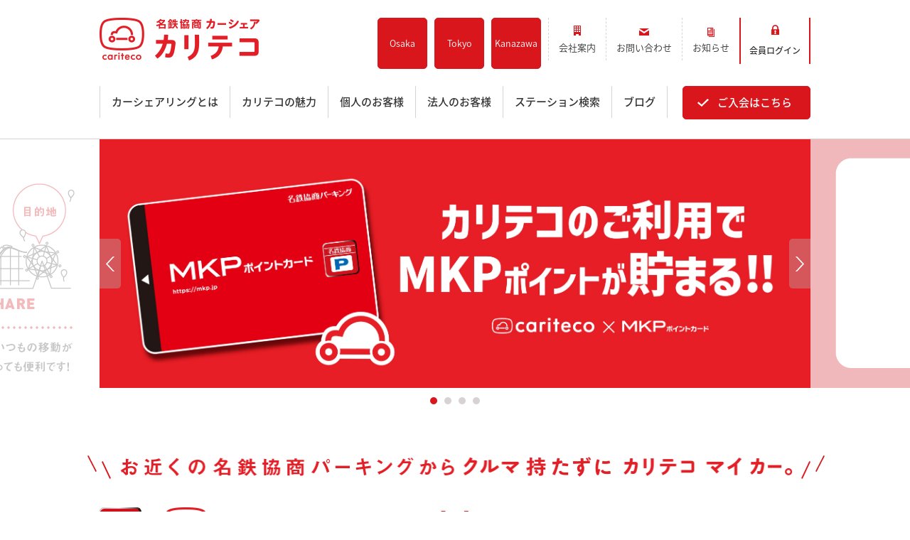

--- FILE ---
content_type: text/html; charset=UTF-8
request_url: https://www.cariteco.com/
body_size: 122818
content:
<!doctype html>
<!--[if lt IE 7]> <html class="no-js lt-ie9 lt-ie8 lt-ie7" lang="ja" > <![endif]-->
<!--[if IE 7]>    <html class="no-js lt-ie9 lt-ie8" lang="ja" >        <![endif]-->
<!--[if IE 8]>    <html class="no-js lt-ie9" lang="ja" >               <![endif]-->
<!--[if gt IE 8]><!-->
<html class="no-js" lang="ja">
<!--<![endif]-->
<head>
    <meta charset="utf-8">
    <meta http-equiv="X-UA-Compatible" content="IE=edge,chrome=1">
    <meta name="author" content="名鉄協商株式会社">
    <meta name="viewport" content="width=device-width, initial-scale=1">
    <title>名古屋・愛知・岐阜・三重のカーシェアリング【名鉄協商カーシェア カリテコ - cariteco -】</title>
    <meta name="description" content="名古屋市を中心に愛知・岐阜・三重でご利用いただける名鉄協商のカーシェアリング「カリテコ(cariteco)」。">

    <meta property="og:url" content="https://www.cariteco.com/">
    <meta property="og:type" content="website">
    <meta property="og:title" content="名古屋・愛知・岐阜・三重のカーシェアリング【名鉄協商カーシェア カリテコ - cariteco -】">
    <meta property="og:image" content="https://www.cariteco.com/assets/images/banner.jpg?20230516">
    <meta property="og:image:type" content="image/png">
    <meta property="og:image:width" content="1200">
    <meta property="og:image:height" content="630">
    <meta property="og:description" content="名古屋市を中心に愛知・岐阜・三重でご利用いただける名鉄協商のカーシェアリング「カリテコ(cariteco)」。">

    <meta name="twitter:card" content="summary_large_image">
    <meta name="twitter:site" content="@cariteco_info">
    <meta name="twitter:creator" content="@cariteco_info">
    <meta name="twitter:title" content="名古屋・愛知・岐阜・三重のカーシェアリング【名鉄協商カーシェア カリテコ - cariteco -】">
    <meta name="twitter:image" content="https://www.cariteco.com/assets/images/banner.jpg">
    <meta name="twitter:description" content="名古屋市を中心に愛知・岐阜・三重でご利用いただける名鉄協商のカーシェアリング「カリテコ(cariteco)」。">

    <link rel="canonical" href="https://www.cariteco.com/">
    <link rel="apple-touch-icon" sizes="180x180" href="https://www.cariteco.com/assets/images/webclip.png">
    <link rel="icon" type="image/png" href="https://www.cariteco.com/assets/images/favicon-32x32.png" sizes="32x32">
    <link rel="icon" type="image/png" href="https://www.cariteco.com/assets/images/favicon-16x16.png" sizes="16x16">
    <link rel="shortcut icon" href="https://www.cariteco.com/assets/images/favicon.ico">

    <!--[if lt IE 9]>
    <script src="/assets/js/css3-mediaqueries.js"></script>
    <![endif]-->

    <div id="fb-root"></div>
     <script>(function(d, s, id) {
      var js, fjs = d.getElementsByTagName(s)[0];
      if (d.getElementById(id)) return;
      js = d.createElement(s); js.id = id;
      js.src = "//connect.facebook.net/ja_JP/all.js#xfbml=1&status=0";
      fjs.parentNode.insertBefore(js, fjs);
    }(document, 'script', 'facebook-jssdk'));</script>
    <script>!function(d,s,id){var js,fjs=d.getElementsByTagName(s)[0];if(!d.getElementById(id)){js=d.createElement(s);js.id=id;js.src="https://platform.twitter.com/widgets.js";fjs.parentNode.insertBefore(js,fjs);}}(document,"script","twitter-wjs");</script>

    <meta name='robots' content='max-image-preview:large' />
<link rel='dns-prefetch' href='//ajax.googleapis.com' />
<style id='wp-block-library-inline-css' type='text/css'>
:root{--wp-block-synced-color:#7a00df;--wp-block-synced-color--rgb:122,0,223;--wp-bound-block-color:var(--wp-block-synced-color);--wp-editor-canvas-background:#ddd;--wp-admin-theme-color:#007cba;--wp-admin-theme-color--rgb:0,124,186;--wp-admin-theme-color-darker-10:#006ba1;--wp-admin-theme-color-darker-10--rgb:0,107,160.5;--wp-admin-theme-color-darker-20:#005a87;--wp-admin-theme-color-darker-20--rgb:0,90,135;--wp-admin-border-width-focus:2px}@media (min-resolution:192dpi){:root{--wp-admin-border-width-focus:1.5px}}.wp-element-button{cursor:pointer}:root .has-very-light-gray-background-color{background-color:#eee}:root .has-very-dark-gray-background-color{background-color:#313131}:root .has-very-light-gray-color{color:#eee}:root .has-very-dark-gray-color{color:#313131}:root .has-vivid-green-cyan-to-vivid-cyan-blue-gradient-background{background:linear-gradient(135deg,#00d084,#0693e3)}:root .has-purple-crush-gradient-background{background:linear-gradient(135deg,#34e2e4,#4721fb 50%,#ab1dfe)}:root .has-hazy-dawn-gradient-background{background:linear-gradient(135deg,#faaca8,#dad0ec)}:root .has-subdued-olive-gradient-background{background:linear-gradient(135deg,#fafae1,#67a671)}:root .has-atomic-cream-gradient-background{background:linear-gradient(135deg,#fdd79a,#004a59)}:root .has-nightshade-gradient-background{background:linear-gradient(135deg,#330968,#31cdcf)}:root .has-midnight-gradient-background{background:linear-gradient(135deg,#020381,#2874fc)}:root{--wp--preset--font-size--normal:16px;--wp--preset--font-size--huge:42px}.has-regular-font-size{font-size:1em}.has-larger-font-size{font-size:2.625em}.has-normal-font-size{font-size:var(--wp--preset--font-size--normal)}.has-huge-font-size{font-size:var(--wp--preset--font-size--huge)}.has-text-align-center{text-align:center}.has-text-align-left{text-align:left}.has-text-align-right{text-align:right}.has-fit-text{white-space:nowrap!important}#end-resizable-editor-section{display:none}.aligncenter{clear:both}.items-justified-left{justify-content:flex-start}.items-justified-center{justify-content:center}.items-justified-right{justify-content:flex-end}.items-justified-space-between{justify-content:space-between}.screen-reader-text{border:0;clip-path:inset(50%);height:1px;margin:-1px;overflow:hidden;padding:0;position:absolute;width:1px;word-wrap:normal!important}.screen-reader-text:focus{background-color:#ddd;clip-path:none;color:#444;display:block;font-size:1em;height:auto;left:5px;line-height:normal;padding:15px 23px 14px;text-decoration:none;top:5px;width:auto;z-index:100000}html :where(.has-border-color){border-style:solid}html :where([style*=border-top-color]){border-top-style:solid}html :where([style*=border-right-color]){border-right-style:solid}html :where([style*=border-bottom-color]){border-bottom-style:solid}html :where([style*=border-left-color]){border-left-style:solid}html :where([style*=border-width]){border-style:solid}html :where([style*=border-top-width]){border-top-style:solid}html :where([style*=border-right-width]){border-right-style:solid}html :where([style*=border-bottom-width]){border-bottom-style:solid}html :where([style*=border-left-width]){border-left-style:solid}html :where(img[class*=wp-image-]){height:auto;max-width:100%}:where(figure){margin:0 0 1em}html :where(.is-position-sticky){--wp-admin--admin-bar--position-offset:var(--wp-admin--admin-bar--height,0px)}@media screen and (max-width:600px){html :where(.is-position-sticky){--wp-admin--admin-bar--position-offset:0px}}

/*# sourceURL=wp-block-library-inline-css */
</style><style id='global-styles-inline-css' type='text/css'>
:root{--wp--preset--aspect-ratio--square: 1;--wp--preset--aspect-ratio--4-3: 4/3;--wp--preset--aspect-ratio--3-4: 3/4;--wp--preset--aspect-ratio--3-2: 3/2;--wp--preset--aspect-ratio--2-3: 2/3;--wp--preset--aspect-ratio--16-9: 16/9;--wp--preset--aspect-ratio--9-16: 9/16;--wp--preset--color--black: #000000;--wp--preset--color--cyan-bluish-gray: #abb8c3;--wp--preset--color--white: #ffffff;--wp--preset--color--pale-pink: #f78da7;--wp--preset--color--vivid-red: #cf2e2e;--wp--preset--color--luminous-vivid-orange: #ff6900;--wp--preset--color--luminous-vivid-amber: #fcb900;--wp--preset--color--light-green-cyan: #7bdcb5;--wp--preset--color--vivid-green-cyan: #00d084;--wp--preset--color--pale-cyan-blue: #8ed1fc;--wp--preset--color--vivid-cyan-blue: #0693e3;--wp--preset--color--vivid-purple: #9b51e0;--wp--preset--gradient--vivid-cyan-blue-to-vivid-purple: linear-gradient(135deg,rgb(6,147,227) 0%,rgb(155,81,224) 100%);--wp--preset--gradient--light-green-cyan-to-vivid-green-cyan: linear-gradient(135deg,rgb(122,220,180) 0%,rgb(0,208,130) 100%);--wp--preset--gradient--luminous-vivid-amber-to-luminous-vivid-orange: linear-gradient(135deg,rgb(252,185,0) 0%,rgb(255,105,0) 100%);--wp--preset--gradient--luminous-vivid-orange-to-vivid-red: linear-gradient(135deg,rgb(255,105,0) 0%,rgb(207,46,46) 100%);--wp--preset--gradient--very-light-gray-to-cyan-bluish-gray: linear-gradient(135deg,rgb(238,238,238) 0%,rgb(169,184,195) 100%);--wp--preset--gradient--cool-to-warm-spectrum: linear-gradient(135deg,rgb(74,234,220) 0%,rgb(151,120,209) 20%,rgb(207,42,186) 40%,rgb(238,44,130) 60%,rgb(251,105,98) 80%,rgb(254,248,76) 100%);--wp--preset--gradient--blush-light-purple: linear-gradient(135deg,rgb(255,206,236) 0%,rgb(152,150,240) 100%);--wp--preset--gradient--blush-bordeaux: linear-gradient(135deg,rgb(254,205,165) 0%,rgb(254,45,45) 50%,rgb(107,0,62) 100%);--wp--preset--gradient--luminous-dusk: linear-gradient(135deg,rgb(255,203,112) 0%,rgb(199,81,192) 50%,rgb(65,88,208) 100%);--wp--preset--gradient--pale-ocean: linear-gradient(135deg,rgb(255,245,203) 0%,rgb(182,227,212) 50%,rgb(51,167,181) 100%);--wp--preset--gradient--electric-grass: linear-gradient(135deg,rgb(202,248,128) 0%,rgb(113,206,126) 100%);--wp--preset--gradient--midnight: linear-gradient(135deg,rgb(2,3,129) 0%,rgb(40,116,252) 100%);--wp--preset--font-size--small: 13px;--wp--preset--font-size--medium: 20px;--wp--preset--font-size--large: 36px;--wp--preset--font-size--x-large: 42px;--wp--preset--spacing--20: 0.44rem;--wp--preset--spacing--30: 0.67rem;--wp--preset--spacing--40: 1rem;--wp--preset--spacing--50: 1.5rem;--wp--preset--spacing--60: 2.25rem;--wp--preset--spacing--70: 3.38rem;--wp--preset--spacing--80: 5.06rem;--wp--preset--shadow--natural: 6px 6px 9px rgba(0, 0, 0, 0.2);--wp--preset--shadow--deep: 12px 12px 50px rgba(0, 0, 0, 0.4);--wp--preset--shadow--sharp: 6px 6px 0px rgba(0, 0, 0, 0.2);--wp--preset--shadow--outlined: 6px 6px 0px -3px rgb(255, 255, 255), 6px 6px rgb(0, 0, 0);--wp--preset--shadow--crisp: 6px 6px 0px rgb(0, 0, 0);}:where(.is-layout-flex){gap: 0.5em;}:where(.is-layout-grid){gap: 0.5em;}body .is-layout-flex{display: flex;}.is-layout-flex{flex-wrap: wrap;align-items: center;}.is-layout-flex > :is(*, div){margin: 0;}body .is-layout-grid{display: grid;}.is-layout-grid > :is(*, div){margin: 0;}:where(.wp-block-columns.is-layout-flex){gap: 2em;}:where(.wp-block-columns.is-layout-grid){gap: 2em;}:where(.wp-block-post-template.is-layout-flex){gap: 1.25em;}:where(.wp-block-post-template.is-layout-grid){gap: 1.25em;}.has-black-color{color: var(--wp--preset--color--black) !important;}.has-cyan-bluish-gray-color{color: var(--wp--preset--color--cyan-bluish-gray) !important;}.has-white-color{color: var(--wp--preset--color--white) !important;}.has-pale-pink-color{color: var(--wp--preset--color--pale-pink) !important;}.has-vivid-red-color{color: var(--wp--preset--color--vivid-red) !important;}.has-luminous-vivid-orange-color{color: var(--wp--preset--color--luminous-vivid-orange) !important;}.has-luminous-vivid-amber-color{color: var(--wp--preset--color--luminous-vivid-amber) !important;}.has-light-green-cyan-color{color: var(--wp--preset--color--light-green-cyan) !important;}.has-vivid-green-cyan-color{color: var(--wp--preset--color--vivid-green-cyan) !important;}.has-pale-cyan-blue-color{color: var(--wp--preset--color--pale-cyan-blue) !important;}.has-vivid-cyan-blue-color{color: var(--wp--preset--color--vivid-cyan-blue) !important;}.has-vivid-purple-color{color: var(--wp--preset--color--vivid-purple) !important;}.has-black-background-color{background-color: var(--wp--preset--color--black) !important;}.has-cyan-bluish-gray-background-color{background-color: var(--wp--preset--color--cyan-bluish-gray) !important;}.has-white-background-color{background-color: var(--wp--preset--color--white) !important;}.has-pale-pink-background-color{background-color: var(--wp--preset--color--pale-pink) !important;}.has-vivid-red-background-color{background-color: var(--wp--preset--color--vivid-red) !important;}.has-luminous-vivid-orange-background-color{background-color: var(--wp--preset--color--luminous-vivid-orange) !important;}.has-luminous-vivid-amber-background-color{background-color: var(--wp--preset--color--luminous-vivid-amber) !important;}.has-light-green-cyan-background-color{background-color: var(--wp--preset--color--light-green-cyan) !important;}.has-vivid-green-cyan-background-color{background-color: var(--wp--preset--color--vivid-green-cyan) !important;}.has-pale-cyan-blue-background-color{background-color: var(--wp--preset--color--pale-cyan-blue) !important;}.has-vivid-cyan-blue-background-color{background-color: var(--wp--preset--color--vivid-cyan-blue) !important;}.has-vivid-purple-background-color{background-color: var(--wp--preset--color--vivid-purple) !important;}.has-black-border-color{border-color: var(--wp--preset--color--black) !important;}.has-cyan-bluish-gray-border-color{border-color: var(--wp--preset--color--cyan-bluish-gray) !important;}.has-white-border-color{border-color: var(--wp--preset--color--white) !important;}.has-pale-pink-border-color{border-color: var(--wp--preset--color--pale-pink) !important;}.has-vivid-red-border-color{border-color: var(--wp--preset--color--vivid-red) !important;}.has-luminous-vivid-orange-border-color{border-color: var(--wp--preset--color--luminous-vivid-orange) !important;}.has-luminous-vivid-amber-border-color{border-color: var(--wp--preset--color--luminous-vivid-amber) !important;}.has-light-green-cyan-border-color{border-color: var(--wp--preset--color--light-green-cyan) !important;}.has-vivid-green-cyan-border-color{border-color: var(--wp--preset--color--vivid-green-cyan) !important;}.has-pale-cyan-blue-border-color{border-color: var(--wp--preset--color--pale-cyan-blue) !important;}.has-vivid-cyan-blue-border-color{border-color: var(--wp--preset--color--vivid-cyan-blue) !important;}.has-vivid-purple-border-color{border-color: var(--wp--preset--color--vivid-purple) !important;}.has-vivid-cyan-blue-to-vivid-purple-gradient-background{background: var(--wp--preset--gradient--vivid-cyan-blue-to-vivid-purple) !important;}.has-light-green-cyan-to-vivid-green-cyan-gradient-background{background: var(--wp--preset--gradient--light-green-cyan-to-vivid-green-cyan) !important;}.has-luminous-vivid-amber-to-luminous-vivid-orange-gradient-background{background: var(--wp--preset--gradient--luminous-vivid-amber-to-luminous-vivid-orange) !important;}.has-luminous-vivid-orange-to-vivid-red-gradient-background{background: var(--wp--preset--gradient--luminous-vivid-orange-to-vivid-red) !important;}.has-very-light-gray-to-cyan-bluish-gray-gradient-background{background: var(--wp--preset--gradient--very-light-gray-to-cyan-bluish-gray) !important;}.has-cool-to-warm-spectrum-gradient-background{background: var(--wp--preset--gradient--cool-to-warm-spectrum) !important;}.has-blush-light-purple-gradient-background{background: var(--wp--preset--gradient--blush-light-purple) !important;}.has-blush-bordeaux-gradient-background{background: var(--wp--preset--gradient--blush-bordeaux) !important;}.has-luminous-dusk-gradient-background{background: var(--wp--preset--gradient--luminous-dusk) !important;}.has-pale-ocean-gradient-background{background: var(--wp--preset--gradient--pale-ocean) !important;}.has-electric-grass-gradient-background{background: var(--wp--preset--gradient--electric-grass) !important;}.has-midnight-gradient-background{background: var(--wp--preset--gradient--midnight) !important;}.has-small-font-size{font-size: var(--wp--preset--font-size--small) !important;}.has-medium-font-size{font-size: var(--wp--preset--font-size--medium) !important;}.has-large-font-size{font-size: var(--wp--preset--font-size--large) !important;}.has-x-large-font-size{font-size: var(--wp--preset--font-size--x-large) !important;}
/*# sourceURL=global-styles-inline-css */
</style>

<style id='classic-theme-styles-inline-css' type='text/css'>
/*! This file is auto-generated */
.wp-block-button__link{color:#fff;background-color:#32373c;border-radius:9999px;box-shadow:none;text-decoration:none;padding:calc(.667em + 2px) calc(1.333em + 2px);font-size:1.125em}.wp-block-file__button{background:#32373c;color:#fff;text-decoration:none}
/*# sourceURL=/wp-includes/css/classic-themes.min.css */
</style>
<link rel='stylesheet' id='mycss-css' href='https://www.cariteco.com/assets/css/stylesheet.css?20200930&#038;ver=6.9' type='text/css' media='all' />
<script type="text/javascript" src="//ajax.googleapis.com/ajax/libs/jquery/1.11.2/jquery.min.js?ver=1.11.2" id="jquery-js"></script>
<script type="text/javascript" src="https://www.cariteco.com/assets/js/html5.js?ver=3.7.0" id="html5hiv-js"></script>
<script type="text/javascript" src="https://www.cariteco.com/assets/js/main.js?ver=6.9" id="main-js"></script>

    <!-- Google Tag Manager GA4 -->
    <script>(function(w,d,s,l,i){w[l]=w[l]||[];w[l].push({'gtm.start':
    new Date().getTime(),event:'gtm.js'});var f=d.getElementsByTagName(s)[0],
    j=d.createElement(s),dl=l!='dataLayer'?'&l='+l:'';j.async=true;j.src=
    'https://www.googletagmanager.com/gtm.js?id='+i+dl;f.parentNode.insertBefore(j,f);
    })(window,document,'script','dataLayer','GTM-WPZHHP8');</script>
    <!-- End Google Tag Manager GA4 -->

</head>
<body class="home blog wp-theme-carsharing">

<!-- Google Tag Manager GA4 (noscript) -->
<noscript><iframe src="https://www.googletagmanager.com/ns.html?id=GTM-WPZHHP8"
height="0" width="0" style="display:none;visibility:hidden"></iframe></noscript>
<!-- End Google Tag Manager GA4 (noscript) -->

<!-- Google Tag Manager UA--> 
<noscript>
 <iframe src="http://www.googletagmanager.com/ns.html?id=GTM-P9CCTJ" height="0" width="0" style="display:none;visibility:hidden"></iframe>
</noscript> <script>(function(w,d,s,l,i){w[l]=w[l]||[];w[l].push({'gtm.start':
new Date().getTime(),event:'gtm.js'});var f=d.getElementsByTagName(s)[0],
j=d.createElement(s),dl=l!='dataLayer'?'&l='+l:'';j.async=true;j.src=
'//www.googletagmanager.com/gtm.js?id='+i+dl;f.parentNode.insertBefore(j,f);
})(window,document,'script','dataLayer','GTM-P9CCTJ');</script> 
<!-- End Google Tag Manager UA--> 

<style>
.site-header .header-upper .row-fluid .span10{
    max-width: 700px;
}

.header_tokyo_box {
    float: none;
    height: 60px;
    border: none;
    display: flex;
    -webkit-justify-content: center;
            justify-content: center;
    -webkit-align-items: center;
            align-items: center;
    margin:0 10px 0 0 ;
    background-color: #da161d;
    -webkit-border-radius: 5px;
            border-radius: 5px;
  
}
.header_tokyo_box .tokyo_button a {
    display: block;
    text-decoration: none;
    padding: .8em 1.1em;
    color: #fff;
    line-height: 1.5;
    background: #da161d;
    border: 1px solid #da161d;
       -webkit-transition: all .3s;
    -moz-transition: all .3s;
    -ms-transition: all .3s;
    -o-transition: all .3s;
    transition: all .3s;
    text-align: center;
    -webkit-border-radius: 5px;
            border-radius: 5px;
}
.header_tokyo_box a:hover {
    background-color: #fff;
}
.header_tokyo_box a:hover>span {
    color: #da161d;
}
.header_tokyo_box >a>span {
    display: inline-block;
    padding: 0;
    background-repeat: no-repeat;
    font-size: 1.3rem;
    text-align: center;
    line-height: 1.6;
}

@media only screen and (max-width: 1024px) and (min-width: 641px){
    .header_tokyo_box {
        height: 100%;
        
    }
    .header_tokyo_box .tokyo_button a {
        padding: 1em;
    }
}
@media only screen and (max-width: 640px){
    .header_tokyo_box {
        height: 50px;
        margin: 0;
        -webkit-border-radius: 0px;
            border-radius: 0px;
    }
    .header_tokyo_box .tokyo_button a {
        font-size: .9rem;
        padding: .9em 1em;
        -webkit-border-radius: 0;
                border-radius: 0;
    }
}

.header_osaka_box {
    float: none;
    height: 60px;
    border: none;
    display: flex;
    -webkit-justify-content: center;
            justify-content: center;
    -webkit-align-items: center;
            align-items: center;
    margin:0 10px 0 0 ;
    /* background-color: #da161d; */
    -webkit-border-radius: 5px;
            border-radius: 5px;
  
}
.header_osaka_box .osaka_button {
    margin-left: 10px;
    width: 70px;
    height: 100%;
}

.header_osaka_box .osaka_button:first-child {
    margin-left: 5px;
}

.header_osaka_box .osaka_button a {
    /* display: block; */
    text-decoration: none;
    padding: .8em 1.1em;
    color: #fff;
    line-height: 1.5;
    background: #da161d;
    border: 1px solid #da161d;
       -webkit-transition: all .3s;
    -moz-transition: all .3s;
    -ms-transition: all .3s;
    -o-transition: all .3s;
    transition: all .3s;
    text-align: center;
    -webkit-border-radius: 5px;
            border-radius: 5px;
    height: 72px;
    display: flex;
    justify-content: center;
    align-items: center;
    font-size: 12.5px;
}
.header_osaka_box a:hover {
    background-color: #fff;
}
.header_osaka_box a:hover>span {
    color: #da161d;
}
.header_osaka_box >a>span {
    display: inline-block;
    padding: 0;
    background-repeat: no-repeat;
    font-size: 1.3rem;
    text-align: center;
    line-height: 1.6;
}
.kanazawa-br {
    display: none;
}
@media only screen and (max-width: 1024px) and (min-width: 641px){
    .header_osaka_box {
        height: 100%;
        
    }
    .header_osaka_box .osaka_button a {
        padding: 1em;
    }
}
@media only screen and (max-width: 740px) and (min-width: 641px){
    .site-header .header-upper .row-fluid .span10.header-nav .row-fluid .entry.tb-sp {
        padding-right: 10px;
    }
    .header_osaka_box .osaka_button {
        width: 57px;
        margin-left: 5px;
    }
}
@media only screen and (max-width: 640px){
    .header_osaka_box {
        height: 50px;
        margin: 0;
        -webkit-border-radius: 0px;
            border-radius: 0px;
    }
    .header_osaka_box .osaka_button {
        width: auto;
        margin-left: 1px;
    }
    .header_osaka_box .osaka_button a {
        font-size: .9rem;
        padding: .9em 1em;
        -webkit-border-radius: 0;
                border-radius: 0;
        width: 51px;
        height: 50px;
    }
}

@media only screen and (max-width: 430px) {
    .header_osaka_box .osaka_button a{
        font-size: .85rem;
        width: 33px;
    }
    .kanazawa-br {
        display: block;
    }
    .header-container-wrapper .row-fluid [class*="span"]:first-child .container, .container{
        padding: 0 20px 0 10px;
    }
}

@media only screen and (max-width: 740px) and (min-width: 641px){
    .kanazawa-br {
        display: block;
    }
}
    
</style>
<div id="header-top"></div>
<div class="header-container-wrapper">
    <div class="header-container container-fluid">
        <div class="row-fluid-wrapper row-depth-1 row-number-1">
            <div class="row-fluid">
                <div class="span12 widget-span widget-type-cell site-header active">
                    <div class="row-fluid-wrapper row-depth-1 row-number-2">
                        <div class="row-fluid">
                            <div class="span12 widget-span widget-type-global_group" data-widget-type="global_group" data-x="0" data-w="12">
                                <div class="" data-global-widget-path="generated_global_groups/4336844964.html">
                                    <div class="row-fluid-wrapper row-depth-1 row-number-2">
                                        <div class="row-fluid">
                                            <div class="span12 widget-span widget-type-cell container">
                                                <div class="row-fluid-wrapper row-depth-1 row-number-3">
                                                    <div class="row-fluid">
                                                        <div class="span12 widget-span widget-type-cell header-upper">
                                                            <div class="row-fluid-wrapper row-depth-1 row-number-4">
                                                                <div class="row-fluid">
                                                                    <div class="span2 widget-span widget-type-logo" data-widget-type="logo" data-x="0" data-w="2">
                                                                        <div class="cell-wrapper layout-widget-wrapper">
                                                                            <span>
                                                                                <a href="https://www.cariteco.com/">
                                                                                    <span><img src="https://www.cariteco.com/assets/images/common/corporate-logo.png" width="225" alt="名鉄協商カーシェア　カリテコ" title="名鉄協商カーシェア　カリテコ"
                                                                                               srcset=" https://www.cariteco.com/assets/images/common/corporate-logo.png 113w,
                                                                                                        https://www.cariteco.com/assets/images/common/corporate-logo.png 225w,
                                                                                                        https://www.cariteco.com/assets/images/common/corporate-logo.png 338w,
                                                                                                        https://www.cariteco.com/assets/images/common/corporate-logo.png 450w,
                                                                                                        https://www.cariteco.com/assets/images/common/corporate-logo.png 563w,
                                                                                                        https://www.cariteco.com/assets/images/common/corporate-logo.png 675w"
                                                                                               sizes="(max-width: 225px) 100vw, 225px">
                                                                                    </span>
                                                                                </a>
                                                                            </span>
                                                                        </div><!--end layout-widget-wrapper -->
                                                                    </div><!--end widget-span -->
                                                                    <div class="span10 widget-span widget-type-cell header-nav">
                                                                        <div class="row-fluid-wrapper row-depth-1 row-number-5">
                                                                            <div class="row-fluid">
                                                                            	<!-- <div class="header_tokyo_box">
                                                                                    <div class="tokyo_button"><a href="https://www.cariteco.com/kanto"><span>Tokyo<br>Open</span></a></div>
                                                                                </div> -->
                                                                                <div class="header_osaka_box">
                                                                                    <div class="osaka_button"><a href="https://www.cariteco.com/kansai"><span>Osaka</span></a></div>
                                                                                    <div class="osaka_button"><a href="https://www.cariteco.com/kanto"><span>Tokyo</span></a></div>
                                                                                    <div class="osaka_button"><a href="https://www.cariteco.com/kanazawa"><span>Kana<br class="kanazawa-br">zawa</span></a></div>
                                                                                </div>
                                                                                <div class="span6 widget-span widget-type-menu left">
                                                                                    <div class="cell-wrapper layout-widget-wrapper">
                                                                                        <span>
                                                                                            <div class="active-branch flyouts" role="navigation" data-sitemap-name="header-nav">
                                                                                                <ul class="active-branch">
                                                                                                    <li><a href="https://www.mkyosho.co.jp/company/profile/" target="_blank"><span class="outline">会社案内</span></a></li>
                                                                                                    <li><a href="https://www.cariteco.com/inquiry.html"><span class="inquiry">お問い合わせ</span></a></li>
                                                                                                    <li><a href="https://www.cariteco.com/news"><span class="news">お知らせ</span></a></li>
                                                                                                </ul>
                                                                                            </div>
                                                                                        </span>
                                                                                    </div><!--end layout-widget-wrapper -->
                                                                                </div><!--end widget-span -->
                                                                                <div class="span6 widget-span widget-type-raw_html right">
                                                                                    <div class="cell-wrapper layout-widget-wrapper">
                                                                                        <span>
                                                                                            <div class="right-menu">
                                                                                                <!-- <p class="tel">24時間車両予約受付
                                                                                                    <span>
                                                                                                        <span>0120</span>
                                                                                                        <span>-</span>
                                                                                                        <span>489<span>予約</span></span>
                                                                                                        <span>-</span>
                                                                                                        <span>553<span>ここさ</span></span>
                                                                                                    </span>
                                                                                                </p> -->
                                                                                                <p class="entry tb-sp"><a href="https://www.cariteco.com/admission.html"><span>ご入会<span class="tb">はこちら</span></span></a></p>
                                                                                                <p class="login">
                                                                                                    <a href="https://car-share.jp/mkyosho/login.html" target="_blank">
                                                                                                        <span class="pc-tb">会員ログイン</span><span class="sp">ログイン</span>
                                                                                                    </a>
                                                                                                </p>
                                                                                            </div>
                                                                                        </span>
                                                                                    </div><!--end layout-widget-wrapper -->
                                                                                </div><!--end widget-span -->
                                                                            </div><!--end row-->
                                                                        </div><!--end row-wrapper -->
                                                                    </div><!--end widget-span -->
                                                                </div><!--end row-->
                                                            </div><!--end row-wrapper -->
                                                            <div class="nav-btn">
                                                                <div>
                                                                    <span class="top -bar"></span>
                                                                    <span class="middle -bar"></span>
                                                                    <span class="bottom -bar"></span>
                                                                </div>
                                                                <span class="menu">MENU</span>
                                                            </div>
                                                        </div><!--end widget-span -->
                                                    </div><!--end row-->
                                                </div><!--end row-wrapper -->
                                                <div class="row-fluid-wrapper row-depth-1 row-number-6">
                                                    <div class="row-fluid">
                                                        <div class="span12 widget-span widget-type-cell sp-navigation">
                                                            <div class="row-fluid-wrapper row-depth-1 row-number-7">
                                                                <div class="row-fluid">
                                                                    <div class="span12 widget-span widget-type-menu global-nav">
                                                                        <div class="cell-wrapper layout-widget-wrapper">
                                                                            <span>
                                                                                <div class="active-branch" role="navigation">
                                                                                    <ul id="sp_nav">
                                                                                        <li><a href="https://www.cariteco.com/"><span>ホーム</span></a></li>
                                                                                        <li id="menu-station" class="active active-branch">
                                                                                            <ul cid="sp_station"> 
                                                                                                <li><a href="https://www.cariteco.com/station"><span>ステーション検索</span></a></li>
                                                                                                <li><a href="https://www.cariteco.com/kanto/">東京エリア</a></li> 
                                                                                                <li><a href="https://www.cariteco.com/kansai/">大阪エリア</a></li> 
                                                                                                <li><a href="https://www.cariteco.com/kanazawa/">金沢エリア</a></li> 
                                                                                                <li><a href="https://www.cariteco.com/station/near_station.html">駅近／直結</a></li>  
                                                                                            </ul>
                                                                                        </li>
                                                                                        <li id="menu-about" class="active active-branch">
                                                                                           
                                                                                            <ul id="sp_about"> 
                                                                                            　　<li><a href="https://www.cariteco.com/about.html"><span>カーシェアリングとは</span></a></li>
                                                                                              <li><a href="https://www.cariteco.com/about/guidance.html">ご利用の流れ</a></li> 
                                                                                              <li><a href="https://www.cariteco.com/about/simulation.html">コストシミュレーション</a></li> 
                                                                                              <li><a href="https://www.cariteco.com/about/ride.html">ライド&amp;カーシェア</a></li> 
                                                                                              <li><a href="https://www.cariteco.com/about/model/">モデルコース</a></li> 
                                                                                            </ul>
                                                                                        </li>
                                                                                        <li id="menu-merit" class="active active-branch">
                                                                                            <ul id="sp_merit">
                                                                                                <li><a href="https://www.cariteco.com/merit.html"><span>カリテコの魅力</span></a></li>
                                                                                                <li><a href="https://www.cariteco.com/merit/car/bmwini2018.html"><span>BMW/MINI</span></a></li>
                                                                                                <li><a href="https://www.cariteco.com/merit/car.html">シーン別車種のご案内</a></li> 
                                                                                                <li><a href="https://www.cariteco.com/merit/parking.html">名鉄協商パーキング無料</a></li>
                                                                                                <li><a href="https://www.cariteco.com/merit/app.html">予約アプリ</a></li>
                                                                                                <li><a href="https://www.cariteco.com/merit/mustar.html">名鉄ミューズポイント</a></li> 
                                                                                                <li><a href="https://www.cariteco.com/merit/ic_card.html">快適カーシェアリング</a></li> 
                                                                                                <li><a href="https://www.cariteco.com/merit/coordination.html">乗り乗り連携サービス</a></li> 
                                                                                            </ul>
                                                                                        </li>
                                                                                        <li id="menu-personal" class="active active-branch">
                                                                                            
                                                                                            <ul id="sp_personal">
                                                                                                <li><a href="https://www.cariteco.com/personal.html"><span>個人のお客様</span></a></li>
                                                                                                <li><a href="https://www.cariteco.com/personal/plan.html">料金プラン</a></li> 
                                                                                                <li><a href="https://www.cariteco.com/personal/scene.html">利用シーン</a></li> 
                                                                                                <li><a href="https://www.cariteco.com/personal/example.html">お客様の声</a></li> 
                                                                                                <li><a href="https://www.cariteco.com/personal/admission.html">ご入会方法</a></li> 
                                                                                                <li><a href="https://www.cariteco.com/personal/student.html">学生はおトク！</a></li> 
                                                                                                <li><a href="https://www.cariteco.com/personal/myna.html">マイナ免許証</a></li> 
                                                                                                <li><a href="https://www.cariteco.com/personal/faq.html">よくある質問</a></li> 
                                                                                            </ul>
                                                                                        </li>
                                                                                        <li id="menu-business" class="active active-branch">
                                                                                            
                                                                                            <ul id="sp_business">
                                                                                                <li><a href="https://www.cariteco.com/business.html"><span>法人のお客様</span></a></li>
                                                                                                <li><a href="https://www.cariteco.com/business/plan.html">料金プラン</a></li>
                                                                                                <li><a href="https://www.cariteco.com/business/longuse.html">長時間利用もおトク</a></li> 
                                                                                                <li><a href="https://www.cariteco.com/business/plan/comparison.html">社有車との比較</a></li> 
                                                                                                <li><a href="https://www.cariteco.com/business/scene.html">利用シーン</a></li> 
                                                                                                <li><a href="https://www.cariteco.com/business/example.html">お客様の声</a></li> 
                                                                                                <li><a href="https://www.cariteco.com/business/admission.html">ご入会方法</a></li> 
                                                                                                <li><a href="">よくある質問</a></li> 
                                                                                            </ul>
                                                                                        </li>
                                                                                        
                                                                                        <li id="menu-blog"><a href="https://www.cariteco.com/blog"><span>ブログ</span></a></li>
                                                                                    </ul>
                                                                                </div>
                                                                            </span>
                                                                        </div><!--end layout-widget-wrapper -->
                                                                    </div><!--end widget-span -->
                                                                </div><!--end row-->
                                                            </div><!--end row-wrapper -->
                                                            <div class="row-fluid-wrapper row-depth-1 row-number-8">
                                                                <div class="row-fluid">
                                                                    <div class="span12 widget-span widget-type-menu header-nav" data-widget-type="menu" data-x="0" data-w="12">
                                                                        <div class="cell-wrapper layout-widget-wrapper">
                                                                            <span>
                                                                                <div class="active-branch" role="navigation" data-sitemap-name="header-nav">
                                                                                    <ul class="active-branch">
                                                                                        <li><a href="https://www.mkyosho.co.jp/company/profile/" target="_blank"><span class="outline">会社案内</span></a></li>
                                                                                        <li><a href="https://www.cariteco.com/inquiry.html"><span class="inquiry">お問い合わせ</span></a></li>
                                                                                        <li><a href="https://www.cariteco.com/news"><span class="news">お知らせ</span></a></li>
                                                                                    </ul>
                                                                                </div>
                                                                            </span>
                                                                        </div><!--end layout-widget-wrapper -->
                                                                    </div><!--end widget-span -->
                                                                </div><!--end row-->
                                                            </div><!--end row-wrapper -->
                                                            <div class="row-fluid-wrapper row-depth-1 row-number-9">
                                                                <div class="row-fluid">
                                                                    <div class="span12 widget-span widget-type-raw_html" data-widget-type="raw_html" data-x="0" data-w="12">
                                                                        <div class="cell-wrapper layout-widget-wrapper">
                                                                            <span>
                                                                                <!-- <div class="telephone">
                                                                                    <p class="tel">24時間車両予約受付
                                                                                        <a href="tel:0120489553">
                                                                                            <span>
                                                                                                <span>0120</span>
                                                                                                <span>-</span>
                                                                                                <span>489<span>予約</span></span>
                                                                                                <span>-</span><span>553<span>ここさ</span></span>
                                                                                            </span>
                                                                                        </a>
                                                                                    </p>
                                                                                </div> -->
                                                                                <div class="entry-login">
                                                                                    <p class="entry">
                                                                                        <a href="https://www.cariteco.com/admission.html"><span>ご入会はこちら</span></a>
                                                                                    </p>
                                                                                    <p class="login">
                                                                                        <a href="https://car-share.jp/mkyosho/login.html" target="_blank"><span>会員ログイン</span></a>
                                                                                    </p>
                                                                                </div>
                                                                            </span>
                                                                        </div><!--end layout-widget-wrapper -->
                                                                    </div><!--end widget-span -->
                                                                </div><!--end row-->
                                                            </div><!--end row-wrapper -->
                                                            <div class="row-fluid-wrapper row-depth-1 row-number-10">
                                                                <div class="row-fluid">
                                                                    <div class="span12 widget-span widget-type-cell footer-nav">
                                                                        <div class="row-fluid-wrapper row-depth-1 row-number-11">
                                                                            <div class="row-fluid">
                                                                                <div class="span12 widget-span widget-type-menu" data-widget-type="menu" data-x="0" data-w="12">
                                                                                    <div class="cell-wrapper layout-widget-wrapper">
                                                                                        <span>
                                                                                            <div class="active-branch" role="navigation">
                                                                                                <ul>
                                                                                                    <li><a href="https://www.cariteco.com/other/insurance.html"><span>保険補償内容</span></a></li>
                                                                                                    <li><a href="https://www.mkyosho.co.jp/privacy/" target="_blank"><span>個人情報の取扱い</span></a></li>
                                                                                                    <li><a href="https://www.mkyosho.co.jp/csr/environment/" target="_blank"><span>環境への取組み</span></a></li>
                                                                                                    <li><a href="https://www.cariteco.com/assets/data-offer/utility/agreement.pdf" target="_blank"><span>貸渡約款</span></a></li>
                                                                                                    <li><a href="https://www.cariteco.com/assets/data-offer/utility/guidance.pdf" target="_blank"><span>ご利用の手引き</span></a></li>
                                                                                                    <li><a href="https://www.cariteco.com/commerce.html"><span>特定商取引について</span></a></li>
                                                                                                    <li><a href="https://www.cariteco.com/sitemap.html"><span>サイトマップ</span></a></li>
                                                                                                </ul>
                                                                                            </div>
                                                                                        </span>
                                                                                    </div><!--end layout-widget-wrapper -->
                                                                                </div><!--end widget-span -->
                                                                            </div><!--end row-->
                                                                        </div><!--end row-wrapper -->
                                                                       <div class="row-fluid-wrapper row-depth-1 row-number-12">
                                                                            <div class="row-fluid">
                                                                                <div class="span12 widget-span widget-type-raw_html">
                                                                                    <div class="cell-wrapper layout-widget-wrapper">
                                                                                        <span>
                                                                                            <ul class="sns-list">
                                                                                                <li class="facebook"><a href="https://www.facebook.com/%E3%82%AB%E3%83%AA%E3%83%86%E3%82%B3-212031508980892/" target="_blank"><span>Facebook</span></a></li>
                                                                                                <li class="twitter"><a href="https://twitter.com/mkp_jp" target="_blank"><span>Twitter</span></a></li>
                                                                                                <li class="instagram"><a href="https://www.instagram.com/cariteco_m/?hl=ja" target="_blank"><span>Instagram</span></a></li>
                                                                                            </ul>
                                                                                        </span>
                                                                                    </div><!--end layout-widget-wrapper -->
                                                                                </div><!--end widget-span -->
                                                                            </div><!--end row-->
                                                                        </div><!--end row-wrapper -->
                                                                    </div><!--end widget-span -->
                                                                </div><!--end row-->
                                                            </div><!--end row-wrapper -->
                                                        </div><!--end widget-span -->
                                                    </div><!--end row-->
                                                </div>
                                                <!--end row-wrapper -->
                                                <div class="row-fluid-wrapper row-depth-1 row-number-13">
                                                    <div class="row-fluid">
                                                        <div class="span12 widget-span widget-type-cell navigation">
                                                            <div class="row-fluid-wrapper row-depth-1 row-number-14">
                                                                <div class="row-fluid">
                                                                    <div class="span11 widget-span widget-type-menu">
                                                                        <div class="cell-wrapper layout-widget-wrapper">
                                                                            <span>
                                                                                <div class="active-branch" role="navigation">
                                                                                    <ul>
                                                                                        <li><a href="https://www.cariteco.com/"><span>ホーム</span></a></li>
                                                                                        <li><a href="https://www.cariteco.com/about.html"><span>カーシェアリングとは</span></a></li>
                                                                                        <li><a href="https://www.cariteco.com/merit.html"><span>カリテコの魅力</span></a></li>
                                                                                        <li><a href="https://www.cariteco.com/personal.html"><span>個人のお客様</span></a></li>
                                                                                        <li><a href="https://www.cariteco.com/business.html"><span>法人のお客様</span></a></li>
                                                                                        <li><a href="https://www.cariteco.com/station"><span>ステーション検索</span></a></li>
                                                                                        <li><a href="https://www.cariteco.com/blog"><span>ブログ</span></a></li>
                                                                                    </ul>
                                                                                </div>
                                                                            </span>
                                                                        </div><!--end layout-widget-wrapper -->
                                                                    </div><!--end widget-span -->
                                                                    <div class="span1 widget-span widget-type-raw_html">
                                                                        <div class="cell-wrapper layout-widget-wrapper">
                                                                            <span>
                                                                                <p class="entry">
                                                                                    <a href="https://www.cariteco.com/admission.html"><span>ご入会はこちら</span></a>
                                                                                </p>
                                                                            </span>
                                                                        </div><!--end layout-widget-wrapper -->
                                                                    </div><!--end widget-span -->
                                                                </div><!--end row-->
                                                            </div><!--end row-wrapper -->
                                                        </div><!--end widget-span -->
                                                    </div><!--end row-->
                                                </div><!--end row-wrapper -->
                                            </div><!--end widget-span -->
                                        </div><!--end row-->
                                    </div><!--end row-wrapper -->
                                </div><!-- end coded_template: id:4336844974 path:generated_global_groups/4336844964.html -->
                            </div><!--end widget-span -->
                        </div><!--end row-->
                    </div><!--end row-wrapper -->
                </div><!--end widget-span -->
            </div><!--end row-->
        </div><!--end row-wrapper -->
            </div><!--end header -->
</div><!--end header wrapper -->
<style type="text/css">
.kv-wrapper .kv {
    width: 100%;
    max-width: 1000px;
    height: 350px;
    position: relative;
    background-position: center top;
    background-repeat: no-repeat;
    background-size: cover;
    background-color: rgba(255, 255, 255, 0.5);
    -webkit-transition: all .3s;
    -moz-transition: all .3s;
    -ms-transition: all .3s;
    -o-transition: all .3s;
    transition: all .3s
}

.kv-wrapper .slick-slide.slick-active a:hover .kv {
    opacity: .7
}

@media only screen and (max-width:1024x) {
    .kv-wrapper .kv {
        background-size: contain
    }
}

.kv-wrapper .slick-slide a {
    /* pointer-events: none */;
    cursor: pointer;

}

@media only screen and (min-width:641px) and (max-width:1024px) {
    .kv-wrapper .kv {
        height: 300px;
    }
}

@media only screen and (max-width:640px) {
    .kv-wrapper .kv {
        height: 240px
    }

    .kv-wrapper .kv > .img {
        height: 240px;
        overflow: hidden;
    }
}



		 	            
                    .kv0 {
						background-image: url(/media/3151a769563eaafc88570acf44606e23-1.jpg);
					}
					@media only screen and  (max-width: 640px) {
						.kv0 {
							background-image: url(/media/f4ede81ce5c096f7f0a7c56684038aa2.jpg);
						}
					}

            
                    .kv1 {
						background-image: url(/media/268093eef52ecba8310eb0150fe9f0f5.png);
					}
					@media only screen and  (max-width: 640px) {
						.kv1 {
							background-image: url(/media/9d894004a69194f99f23a34ee961be6a.png);
						}
					}

            
                    .kv2 {
						background-image: url(/media/f89a9fcf030e12d062a6cb86ba51dca7.jpg);
					}
					@media only screen and  (max-width: 640px) {
						.kv2 {
							background-image: url(/media/5561126784b26c32333b04bdcfbbe3c4.jpg);
						}
					}

            
                    .kv3 {
						background-image: url(/media/bg_keyvisual04.png);
					}
					@media only screen and  (max-width: 640px) {
						.kv3 {
							background-image: url(/media/bg_keyvisual04_640.png);
						}
					}

                        
		
	</style>

<div class="row-fluid-wrapper">
	<div class="row-fluid ">
		<div class="span12 widget-span widget-type-custom_widget ">
			<div class="cell-wrapper layout-widget-wrapper">
				<div class="none">
					<div class="kv-wrapper">
						<div class="key-visual">
						
							 				                    			                            <div>
											<a href="https://www.cariteco.com/news/2025_02_17_14336">
												<div class="kv kv0"></div>
											</a>
										</div>
			                    			                            <div>
											<a href="https://www.cariteco.com/merit/app.html">
												<div class="kv kv1"></div>
											</a>
										</div>
			                    			                            <div>
											<a href="https://www.cariteco.com/merit/parking.html">
												<div class="kv kv2"></div>
											</a>
										</div>
			                    			                            <div>
											<a href="https://www.cariteco.com/about/ride.html">
												<div class="kv kv3"></div>
											</a>
										</div>
			                    			                    
												
												</div>

					</div>
				</div>
			</div>
		</div>
	</div>
</div>
<!--end row-wrapper -->
<div class="row-fluid-wrapper">
	<div class="row-fluid ">
		<div class="span12 widget-span widget-type-custom_widget ">
			<div class="billboard">
				<div class="site-title">
					<div class="container">
						<h1 class="heading01 text-center"><span class="block"><img src="https://www.cariteco.com/assets/images/home/h1_text.png?t=1499736046946" class="pc-tb"><img src="https://www.cariteco.com/assets/images/home/h1_text_sp.png?t=1499736046946" class="sp"></span></h1>
						<ul class="logo-list">
							<li><img src="https://www.cariteco.com/assets/images/home/icon_m_kyosho.png" alt=""></li>
							<li><img src="https://www.cariteco.com/assets/images/home/icon_cariteco.png" alt=""></li>
						</ul>
					</div>
				</div>
			</div>
		</div>
	</div>
</div>
<div class="body-container-wrapper">
	<div class="body-container container-fluid">
		<div class="row-fluid ">
			<div class="span12 widget-span widget-type-cell site-content">
				<div class="span12 widget-span widget-type-cell no-subnavi main">
					<div class="__content">
						<div class="container blog-title">
							<h2 class="heading03"><span>お知らせ</span></h2>
							<div class="pc-tb">
								<ul>
									<li><a href="/news"><span>お知らせ一覧</span></a></li>
								</ul>
							</div>
						</div>
						<div class="container">
							<div class="division-bottom-border topics">
								<div class="columns -three -bp-640">
																		
										<div class="column">
											<a href="https://www.cariteco.com/news/2026_01_22_16287">
												<div class="flex">
													<p class="open-date">2026.1.22</p>
													<ul class="category-label">
														<li class="rd">
															<span class="-main">お知らせ</span>
														</li>
													</ul>
												</div>
												<h2 class="main-title">【更新】1月ステーション情報</h2>
											</a>
										</div>
																			
										<div class="column">
											<a href="https://www.cariteco.com/news/2026_01_16_16299">
												<div class="flex">
													<p class="open-date">2026.1.16</p>
													<ul class="category-label">
														<li class="rd">
															<span class="-main">大切なお知らせ</span>
														</li>
													</ul>
												</div>
												<h2 class="main-title">利用料金の一部改定について</h2>
											</a>
										</div>
																			
										<div class="column">
											<a href="https://www.cariteco.com/news/2026_01_13_16310">
												<div class="flex">
													<p class="open-date">2026.1.13</p>
													<ul class="category-label">
														<li class="rd">
															<span class="-main">お知らせ</span>
														</li>
													</ul>
												</div>
												<h2 class="main-title">春日井＆周辺地域で「スマホで参加！おトクに乗りかえプロジェクト」が行われます！</h2>
											</a>
										</div>
																			
										<div class="column">
											<a href="https://www.cariteco.com/news/2025_12_26_16136">
												<div class="flex">
													<p class="open-date">2025.12.26</p>
													<ul class="category-label">
														<li class="rd">
															<span class="-main">お知らせ</span>
														</li>
													</ul>
												</div>
												<h2 class="main-title">【更新】12月ステーション情報</h2>
											</a>
										</div>
																			
										<div class="column">
											<a href="https://www.cariteco.com/news/2025_11_28_15982">
												<div class="flex">
													<p class="open-date">2025.11.28</p>
													<ul class="category-label">
														<li class="rd">
															<span class="-main">お知らせ</span>
														</li>
													</ul>
												</div>
												<h2 class="main-title">【更新】11月ステーション情報</h2>
											</a>
										</div>
																			
										<div class="column">
											<a href="https://www.cariteco.com/news/2025_11_21_16120">
												<div class="flex">
													<p class="open-date">2025.11.21</p>
													<ul class="category-label">
														<li class="rd">
															<span class="-main">大切なお知らせ</span>
														</li>
													</ul>
												</div>
												<h2 class="main-title">11/21（金）発生　通信障害につきまして</h2>
											</a>
										</div>
																												</div>
								<div class="sp division-top">
									<div class="blog-title">
										<ul>
											<li><a href="https://www.cariteco.com//news/"><span>トピックス一覧</span></a></li>
										</ul>
									</div>
								</div>
							</div>
						</div>
					</div>
					<div class="__content">
						<div class="container blog-title">
							<h2 class="heading03-01"><span>カリテコブログ</span></h2>
							<div class="pc-tb">
								<ul class="-top">
									<li><a href="https://www.cariteco.com//blog/"><span>ブログ記事一覧</span></a></li>
								</ul>
							</div>
						</div>
						<div class="container">
							<div class="blog-box">
								<div class="columns -four -rate-422">
																													
										<div class="column">
											<div class="figure-box">
												<a href="https://www.cariteco.com/blog/20250526_15312">
													<div class="img-title">
														<ul class="category-label">
															<li class="sq">
																<span class="-main">カリテコっと</span>
															</li>
														</ul>
														<div class="img">
															<img src="/media/5b087780832813f381e3ea3088c35b25.jpg">
															<span><span>VIEW MORE</span></span>
														</div>
														<div class="text">
															<p class="date">2025.5.26</p>
															<p class="caption-l">2025年4月実施　お客様アンケートについて</p>
														</div>
													</div>
												</a>
											</div>
										</div>
																														
										<div class="column">
											<div class="figure-box">
												<a href="https://www.cariteco.com/blog/20250228_14758">
													<div class="img-title">
														<ul class="category-label">
															<li class="sq">
																<span class="-main">カリテコっと</span>
															</li>
														</ul>
														<div class="img">
															<img src="/media/car_nissan_sakura.jpg">
															<span><span>VIEW MORE</span></span>
														</div>
														<div class="text">
															<p class="date">2025.2.28</p>
															<p class="caption-l">名鉄協商カーシェアカリテコで電気自動車を体験しよう！</p>
														</div>
													</div>
												</a>
											</div>
										</div>
																														
										<div class="column">
											<div class="figure-box">
												<a href="https://www.cariteco.com/blog/20240807_13614">
													<div class="img-title">
														<ul class="category-label">
															<li class="sq">
																<span class="-main">カリテコっと</span>
															</li>
														</ul>
														<div class="img">
															<img src="/media/5b087780832813f381e3ea3088c35b25.jpg">
															<span><span>VIEW MORE</span></span>
														</div>
														<div class="text">
															<p class="date">2024.8.7</p>
															<p class="caption-l">お客様アンケートについて</p>
														</div>
													</div>
												</a>
											</div>
										</div>
																														
										<div class="column">
											<div class="figure-box">
												<a href="https://www.cariteco.com/blog/20230317_11666">
													<div class="img-title">
														<ul class="category-label">
															<li class="sq">
																<span class="-main">おでかけシーン</span>
															</li>
														</ul>
														<div class="img">
															<img src="/media/1678968030256-360x480.jpg">
															<span><span>VIEW MORE</span></span>
														</div>
														<div class="text">
															<p class="date">2023.3.17</p>
															<p class="caption-l">カリテコ（MINI COOPER）でいく、インスタ映えの旅～いちごの丘～</p>
														</div>
													</div>
												</a>
											</div>
										</div>
																												</div>
								<div class="sp division-top">
									<div class="blog-title">
										<ul>
											<li><a href="/blog"><span>ブログ記事一覧</span></a></li>
										</ul>
									</div>
								</div>
							</div>
						</div>
					</div>
					<div class="__content">
						<div class="pickup-title">
							<p><span><span>Pickup Contents</span></span></p>
						</div>
						<div class="container division-bottom-border">
							<div class="box-normal">
								<div class="-four columns -rate-422">
									<div class="column">
										<figure class="figure-box">
											<a href="https://www.cariteco.com/personal/admission.html">
												<div class="img-title">
													<p class="title"><span class="block">Entry!</span></p>
													<div class="img">
														<img src="https://www.cariteco.com/assets/images/home/home-pickup-01.png" alt="すぐに借りたい人 カリテコセンター入会">
														<span><span>VIEW MORE</span></span>
													</div>
												</div> <p class="heading04 text-center"><span>すぐに借りたい人<br>カリテコセンター入会</span></p>
											</a>
										</figure>
									</div>
									<div class="column">
										<figure class="figure-box">
											<a href="https://www.cariteco.com/station/">
												<div class="img-title">
													<p class="title"><span class="block">Search!</span></p>
													<div class="img">
														<img src="https://www.cariteco.com/assets/images/home/home-pickup-02.png" alt="ステーション検索">
														<span><span>VIEW MORE</span></span>
													</div>
												</div> <p class="heading04 text-center"><span>ステーション検索</span></p>
											</a>
										</figure>
									</div>
									<div class="column">
										<figure class="figure-box">
											<a href="/about/model">
												<div class="img-title">
													<p class="title"><span class="block">Model!</span></p>
													<div class="img">
														<img src="https://www.cariteco.com/assets/images/home/home-pickup-03.png" alt="モデルコース">
														<span><span>VIEW MORE</span></span>
													</div>
												</div> <p class="heading04 text-center"><span>モデルコース</span></p>
											</a>
										</figure>
									</div>
									<div class="column">
										<figure class="figure-box">
											<a href="/about/simulation.html">
												<div class="img-title">
													<p class="title"><span class="block">Simulation!</span></p>
													<div class="img">
														<img src="https://www.cariteco.com/assets/images/home/home-pickup-04.png" alt="コストシミュレーション">
														<span><span>VIEW MORE</span></span>
													</div>
												</div> <p class="heading04 text-center"><span>コストシミュレーション</span></p>
											</a>
										</figure>
									</div>
								</div>
							</div>
						</div>
					</div>
					<div class="__content">
						<div class="-border -main division-bottom-s -pd">
							<div class="container">
								<div class="box-normal">
									<div class="-two -bp-1024 columns">
										<div class="column">
											<p class="heading05"><span class="block">カーシェアリングとは？</span></p>
											<div class="natural">
												<p>カーシェアリングとは、利用登録を行った会員の間で車を共同で利用するしくみです。購入と維持にコストのかかるマイカーを所有せず、必要なときだけ短時間単位で車を使える経済的で便利なサービスとして利用者が急増しています。</p>
											</div>
											<p class="-auto -mt20"><a href="https://www.cariteco.com/about.html" class="button -move"><span>詳しくはこちら</span></a></p>
										</div>
										<div class="column">
											<div class="pickup-box">
												<p><img src="https://www.cariteco.com/assets/images/home/about_image.jpg" alt="about_image.jpg"></p>
											</div>
										</div>
									</div>
								</div>
								<div class="share-bottom">
									<div class="share-box">
										<div class="icon-car"></div>
										<div class="share-text">
											<img src="https://www.cariteco.com/assets/images/home/home_share.png" alt="">
										</div>
									</div>
								</div>
							</div>
						</div>
					</div>
					<div class="__content">
						<div class="division-top-l">
							<div class="container appeal">
								<h2 class="heading03-01"><span>カリテコの魅力</span></h2>
								<p class="text-lead text-center">カリテコでは、様々な場所に広がる名鉄協商パーキングを主な拠点にステーションを拡大中。<br>あなたのお近くの名鉄協商パーキングにカリテコステーションが続々オープンする予定です。</p>
								<div class="appeal-box-five columns -five -bp-1024">
									<div class="column">
										<a href="https://www.cariteco.com/merit/car.html">
											<div class="fukidashi">
												<p class="title">1</p>
												<div class="common-height">
													<div>
														<p class="lead"><span>シーン別車種紹介</span></p>
														<p>カリテコはコンパクトカーやエコカーなどの車種が充実！ステーション毎に様々な車種を取り揃えております。</p>
													</div>
												</div>
											</div>
											<div class="natural">
												<img src="https://www.cariteco.com/assets/images/home/home-merit-01.jpg?20181119">
											</div>
										</a>
									</div>
									<div class="column">
										<a href="/merit/mustar.html">
											<div class="fukidashi">
												<p class="title">2</p>
												<div class="common-height">
													<div>
														<p class="lead"><span>名鉄ミューズポイント</span></p>
														<p>カリテコを名鉄ミューズカードでお支払いいただくと♪<br>今なら名鉄ミューズポイント2倍（税込200円につき2ポイント）プレゼント！</p>
													</div>
												</div>
											</div>
											<div class="natural">
												<img src="https://www.cariteco.com/assets/images/home/home-merit-02.png">
											</div>
										</a>
									</div>
									<div class="column">
										<a href="/merit/parking.html">
											<div class="fukidashi">
												<p class="title">3</p>
												<div class="common-height">
													<div>
														<p class="lead"><span>名鉄協商<br>パーキング無料</span></p>
														<p>ご利用中の「カリテコ車両」は名鉄協商パーキングが無料となります！ <br>お買い物やレジャー、ビジネスなど、様々なシーンでご活用ください！ </p>
													</div>
												</div>
											</div>
											<div class="natural">
												<img src="https://www.cariteco.com/assets/images/home/home-merit-03.png">
											</div>
										</a>
									</div>
									<div class="column">
										<a href="/merit/ic_card.html">
											<div class="fukidashi">
												<p class="title">4</p>
												<div class="common-height">
													<div>
														<p class="lead"><span>manaca・TOICA・ayuca・Suicaで快適カーシェアリング</span></p>
														<p>カリテコでは、お手持ちのmanaca・TOICA・ayuca・Suica がそのまま会員カードとして使えとっても便利！</p>
													</div>
												</div>
											</div>
											<div class="natural">
												<img src="https://www.cariteco.com/assets/images/home/home-merit-04_2019.jpg">
											</div>
										</a>
									</div>
									<div class="column">
										<a href="https://www.cariteco.com/merit/coordination.html">
											<div class="fukidashi">
												<p class="title">5</p>
												<div class="common-height">
													<div>
														<p class="lead"><span>乗り乗り連携サービス</span></p>
														<p>カリテコは出張や旅行先で使える様々な連携サービスを展開！遠出の際は是非ご利用ください。</p>
													</div>
												</div>
											</div>
											<div class="natural">
												<img src="https://www.cariteco.com/assets/images/home/home-merit-05.png?20230630">
											</div>
										</a>
									</div>
								</div>
							</div>
						</div>
					</div>
				</div>
			</div>
		</div>
	</div>
</div>
<script src="https://www.cariteco.com//assets/js/home.js"></script>

<div class="footer-container-wrapper">
    <div class="footer-container container-fluid">
        <div class="row-fluid-wrapper row-depth-1 row-number-1">
            <div class="row-fluid">
                <div class="span12 widget-span widget-type-cell site-footer" style="" data-widget-type="cell" data-x="0" data-w="12">
                    <div class="row-fluid-wrapper row-depth-1 row-number-2">
                        <div class="row-fluid">
                            <div class="span12 widget-span widget-type-global_group" style="" data-widget-type="global_group" data-x="0" data-w="12">
                                <div>
                                    <div class="row-fluid-wrapper row-depth-1 row-number-1">
                                        <div class="row-fluid">
                                            <div class="span12 widget-span widget-type-cell page-top-wrapper">
                                                <div class="row-fluid-wrapper row-depth-1 row-number-2">
                                                    <div class="row-fluid">
                                                        <div class="span12 widget-span widget-type-cell container">
                                                            <div class="row-fluid-wrapper row-depth-1 row-number-3">
                                                                <div class="row-fluid">
                                                                    <div class="span12 widget-span widget-type-raw_html">
                                                                        <div class="cell-wrapper layout-widget-wrapper">
                                                                            <span>
                                                                                <div class="page-top-s">
                                                                                    <a href="#header-top">ページ先頭へ</a>
                                                                                </div>
                                                                            </span>
                                                                        </div><!--end layout-widget-wrapper -->
                                                                    </div><!--end widget-span -->
                                                                </div><!--end row-->
                                                            </div><!--end row-wrapper -->
                                                            <div class="row-fluid-wrapper row-depth-1 row-number-4">
                                                                <div class="row-fluid">
                                                                    <div class="span12 widget-span widget-type-raw_html">
                                                                        <div class="cell-wrapper layout-widget-wrapper">
                                                                            <span>
                                                                                <div class="page-top">
                                                                                    <div class="arrow"><a href="#header-top"><span><svg version="1.1" xmlns="http://www.w3.org/2000/svg" xmlns:xlink="http://www.w3.org/1999/xlink" xmlns:a="http://ns.adobe.com/AdobeSVGViewerExtensions/3.0/" x="0px" y="0px" width="30px" height="60px" viewBox="0 0 30 60" enable-background="new 0 0 30 60" xml:space="preserve">
                                                                                    <defs>
                                                                                    </defs>
                                                                                    <g>
                                                                                    <defs>
                                                                                    <rect id="SVGID_1_" width="30" height="60"></rect>
                                                                                    </defs>
                                                                                    <clipPath id="SVGID_2_">
                                                                                    <use xlink:href="#SVGID_1_" overflow="visible"></use>
                                                                                    </clipPath>
                                                                                    <path clip-path="url(#SVGID_2_)" fill="none" stroke="#da161d" stroke-width="2" stroke-miterlimit="10" d="M29,21.941
                                                                                    C29,25.839,25.84,29,21.941,29H8.059C4.16,29,1,25.839,1,21.941V8.059C1,4.16,4.16,1,8.059,1h13.882C25.84,1,29,4.16,29,8.059
                                                                                    V21.941z"></path>
                                                                                    <path clip-path="url(#SVGID_2_)" fill="#da161d" d="M4,60v-4.029C4,52.088,6.206,50,10.088,50h9.824C23.794,50,26,52.088,26,55.971
                                                                                    V60H4z"></path>
                                                                                    <rect x="14" y="30" clip-path="url(#SVGID_2_)" fill="#da161d" width="2" height="20"></rect>
                                                                                    <polygon clip-path="url(#SVGID_2_)" fill="#da161d" points="22,16 15,8.571 8,16 7,14.429 15,6 23,14.429 	"></polygon>
                                                                                    <rect x="14" y="8" clip-path="url(#SVGID_2_)" fill="#da161d" width="2" height="16"></rect>
                                                                                    </g>
                                                                                    </svg></span></a></div>
                                                                                    <div class="icon-car"></div>
                                                                                </div>
                                                                            </span>
                                                                        </div><!--end layout-widget-wrapper -->
                                                                    </div><!--end widget-span -->
                                                                </div><!--end row-->
                                                            </div><!--end row-wrapper -->
                                                        </div><!--end widget-span -->
                                                    </div><!--end row-->
                                                </div><!--end row-wrapper -->
                                            </div><!--end widget-span -->
                                        </div><!--end row-->
                                    </div><!--end row-wrapper -->
                                    <div class="row-fluid-wrapper row-depth-1 row-number-5">
                                        <div class="row-fluid">
                                            <div class="span12 widget-span widget-type-cell footer-admission">
                                                <div class="row-fluid-wrapper row-depth-1 row-number-6">
                                                    <div class="row-fluid">
                                                        <div class="span12 widget-span widget-type-cell container">
                                                            <div class="row-fluid-wrapper row-depth-1 row-number-7">
                                                                <div class="row-fluid">
                                                                    <div class="span12 widget-span widget-type-raw_html">
                                                                        <div class="cell-wrapper layout-widget-wrapper">
                                                                            <span>
                                                                                <div class="container">
                                                                                    <div class="admission">
                                                                                        <div class="left">
                                                                                            <div>
                                                                                                <p><span>料金・入会方法など</span></p>
                                                                                            </div>
                                                                                            <div>
                                                                                                <p><span>個人と法人とで入会方法が異なります。<br>それぞれのボタンよりお進みください。</span></p>
                                                                                            </div>
                                                                                        </div>
                                                                                        <div class="right">
                                                                                            <ul>
                                                                                                <li class="personal"><a href="https://www.cariteco.com/personal/admission.html"><span>個人のお客様はこちら</span></a> </li>
                                                                                                <li class="business"><a href="https://www.cariteco.com/business/admission.html"><span>法人のお客様はこちら</span></a> </li>
                                                                                            </ul>
                                                                                        </div>
                                                                                    </div>
                                                                                </div>
                                                                            </span>
                                                                        </div><!--end layout-widget-wrapper -->
                                                                    </div><!--end widget-span -->
                                                                </div><!--end row-->
                                                            </div><!--end row-wrapper -->
                                                        </div><!--end widget-span -->
                                                    </div><!--end row-->
                                                </div><!--end row-wrapper -->
                                            </div><!--end widget-span -->
                                        </div><!--end row-->
                                    </div><!--end row-wrapper -->
                                    <div class="row-fluid-wrapper row-depth-1 row-number-8">
                                        <div class="row-fluid">
                                            <div class="span12 widget-span widget-type-cell footer-nav">
                                                <div class="row-fluid-wrapper row-depth-1 row-number-9">
                                                    <div class="row-fluid">
                                                        <div class="span12 widget-span widget-type-cell container">
                                                            <div class="row-fluid-wrapper row-depth-1 row-number-10">
                                                                <div class="row-fluid">
                                                                    <div class="span12 widget-span widget-type-menu">
                                                                        <div class="cell-wrapper layout-widget-wrapper">
                                                                            <span>
                                                                                <div class="active-branch">
                                                                                    <ul>
                                                                                        <li><a href="https://www.cariteco.com/other/insurance.html">保険補償内容</a></li>
                                                                                        <li><a href="https://www.mkyosho.co.jp/privacy/" target="_blank">個人情報の取扱い</a></li>
                                                                                        <li><a href="https://www.mkyosho.co.jp/csr/environment/" target="_blank">環境への取組み</a></li>
                                                                                        <li><a href="https://www.cariteco.com/assets/data-offer/utility/agreement.pdf" target="_blank">貸渡約款</a></li>
                                                                                        <li><a href="https://www.cariteco.com/assets/data-offer/utility/guidance.pdf?t=1499736046946" target="_blank">ご利用の手引き</a></li>
                                                                                        <li><a href="https://www.cariteco.com/commerce.html">特定商取引について</a></li>
                                                                                        <li><a href="https://www.cariteco.com/sitemap.html">サイトマップ</a></li>
                                                                                        <li><a href="https://www.mkyosho.co.jp/terms/" target="_blank">WEBサイトのご利用について</a></li>
                                                                                    </ul>
                                                                                </div>
                                                                            </span>
                                                                        </div><!--end layout-widget-wrapper -->
                                                                    </div><!--end widget-span -->
                                                                    
                                                                </div><!--end row-->
                                                            </div><!--end row-wrapper -->
                                                        </div><!--end widget-span -->
                                                    </div><!--end row-->
                                                </div><!--end row-wrapper -->
                                            </div><!--end widget-span -->
                                        </div><!--end row-->
                                    </div><!--end row-wrapper -->
                                    <div class="row-fluid-wrapper row-depth-1 row-number-11">
                                        <div class="row-fluid">
                                            <div class="span12 widget-span widget-type-cell footer-menu">
                                                <div class="row-fluid-wrapper row-depth-1 row-number-12">
                                                    <div class="row-fluid">
                                                        <div class="span12 widget-span widget-type-cell container">
                                                            <div class="row-fluid-wrapper row-depth-1 row-number-13">
                                                                <div class="row-fluid">
                                                                    <div class="span12 widget-span widget-type-menu">
                                                                        <div class="cell-wrapper layout-widget-wrapper">
                                                                            <span>
                                                                                <div class="active-branch" role="navigation" data-sitemap-name="sitemap">
                                                                                    <ul class="active-branch">
                                                                                        <li>
                                                                                            <a href="https://www.cariteco.com/about.html"><span>カーシェアリングとは？</span></a>
                                                                                            <ul>
                                                                                                <li>
                                                                                                        <a href="https://www.cariteco.com/about/guidance.html"><span>ご利用の流れ</span></a>
                                                                                                       
                                                                                                    </li>
                                                                                                    <li><a href="https://www.cariteco.com/about/simulation.html"><span>コストシミュレーション</span></a></li>
                                                                                                    <li><a href="https://www.cariteco.com/about/ride.html"><span>ライド&amp;カーシェア</span></a></li>
                                                                                                    <li><a href="https://www.cariteco.com/about/model/"><span>モデルコース</span></a></li>
                                                                                            </ul>
                                                                                        </li>
                                                                                        <li>
                                                                                            <a href="https://www.cariteco.com/merit.html"><span>カリテコの魅力</span></a>
                                                                                            <ul>
                                                                                                <li><a href="https://www.cariteco.com/merit/car/bmwini2018.html"><span>BMW/MINI</span></a></li>
                                                                                                <li><a href="https://www.cariteco.com/merit/car.html"><span>シーン別車種のご案内</span></a></li>
                                                                                                <li><a href="https://www.cariteco.com/merit/parking.html"><span>名鉄協商パーキング無料</span></a></li>
                                                                                                <li><a href="https://www.cariteco.com/merit/app.html"><span>予約アプリ</span></a></li>
                                                                                                <li><a href="https://www.cariteco.com/merit/mustar.html"><span>名鉄ミューズポイント</span></a></li>
                                                                                                <li><a href="https://www.cariteco.com/merit/ic_card.html"><span>快適カーシェアリング</span></a></li>
                                                                                                <li><a href="https://www.cariteco.com/merit/coordination.html"><span>乗り乗り連携サービス</span></a>
                                                                                                    <ul>
                                                                                                        <!-- <li><a href="https://www.cariteco.com/merit/coordination/tieup.html"><span>カリテコ×カレコ タイアップキャンペーン</span></a></li> -->
                                                                                                        <li><a href="https://www.cariteco.com/merit/coordination/rental.html"><span>駅レンタカー利用駅一覧</span></a></li>
                                                                                                    </ul>
                                                                                                </li>
                                                                                            </ul>
                                                                                        </li>
                                                                                        <li>
                                                                                            <a href="https://www.cariteco.com/personal.html"><span>個人のお客様</span></a>
                                                                                            <ul>
                                                                                                <li><a href="https://www.cariteco.com/personal/plan.html"><span>料金プラン</span></a></li>
                                                                                                <li><a href="https://www.cariteco.com/personal/scene.html"><span>利用シーン</span></a></li>
                                                                                                <li><a href="https://www.cariteco.com/personal/example.html"><span>お客様の声</span></a></li>
                                                                                                <li class="active active-branch"><a href="https://www.cariteco.com/personal/admission.html"><span>ご入会方法</span></a>
                                                                                                    <ul>
                                                                                                        <li><a href="https://www.cariteco.com/form/individual" target="_blank"><span>ネットで入会</span></a></li>
                                                                                                        <li><a href="https://www.cariteco.com/form/joinAtBriefingSession" target="_blank"><span>カリテコ説明会で入会</span></a></li>
                                                                                                        <li><a href="https://www.cariteco.com/form/joinAtTheCenter"><span>カリテコ・センターで入会</span></a></li>
                                                                                                    </ul>
                                                                                                </li>
                                                                                                <li class="active active-branch"><a href="https://www.cariteco.com/personal/student.html"><span>学生はおトク！</span></a>
                                                                                                <ul>
                                                                                                     <li><a href="https://www.cariteco.com/personal/student/plan.html"><span>料金プラン</span></a></li>
                                                                                                </ul>
                                                                                                </li>
                                                                                                <li><a href="https://www.cariteco.com/personal/myna.html">マイナ免許証</a></li> 
                                                                                                <li><a href="https://www.cariteco.com/personal/faq.html"><span>よくある質問</span></a></li>
                                                                                            </ul>
                                                                                                
                                                                                        </li>
                                                                                        <li class="active-branch">
                                                                                            <a href="https://www.cariteco.com/business.html"><span>法人のお客様</span></a>
                                                                                            <ul class="active-branch">
                                                                                                <li><a href="https://www.cariteco.com/business/plan.html"><span>料金プラン</span></a></li>
                                                                                                <li><a href="https://www.cariteco.com/business/longuse.html"><span>長時間利用もおトク</span></a></li>
                                                                                                <li><a href="https://www.cariteco.com/business/plan/comparison.html"><span>社有車とのコスト比較</span></a></li>
                                                                                                </li>
                                                                                                <li><a href="https://www.cariteco.com/business/scene.html"><span>利用シーン</span></a></li>
                                                                                                <li><a href="https://www.cariteco.com/business/example.html"><span>お客様の声</span></a></li>
                                                                                                <li class="active active-branch"><a href="https://www.cariteco.com/business/admission.html"><span>ご入会方法</span></a>
                                                                                                    <ul>
                                                                                                        <li><a href="https://www.cariteco.com/form/corporate" target="_blank"><span>ネットで入会</span></a></li>
                                                                                                    </ul>
                                                                                                </li>
                                                                                                <li><a href="https://www.cariteco.com/business/faq.html"><span>よくある質問</span></a></li>
                                                                                            </ul>
                                                                                        </li>
                                                                                        <li>
                                                                                            <a href="https://www.cariteco.com/station"><span>ステーション検索</span></a>
                                                                                            <ul>
                                                                                                <li><a href="https://www.cariteco.com/kanto/">東京エリア</a></li> 
                                                                                                <li><a href="https://www.cariteco.com/kansai/">大阪エリア</a></li> 
                                                                                                <li><a href="https://www.cariteco.com/kanazawa/">金沢エリア</a></li> 
                                                                                                <li><a href="https://www.cariteco.com/station/near_station.html">駅近／直結</a></li>  
                                                                                            </ul>
                                                                                        </li>
                                                                                        <li><a href="https://www.cariteco.com/blog"><span>カリテコブログ</span></a></li>
                                                                                            <li class="active-branch"><a href="https://www.cariteco.com/admission.html"><span>料金・入会方法など</span></a>
                                                                                            <ul class="active-branch">
                                                                                                <li><a href="https://www.cariteco.com/personal/admission.html"><span>個人の入会はこちら</span></a></li>
                                                                                                <li class="active active-branch"><a href="https://www.cariteco.com/business/admission.html"><span>法人の入会はこちら</span></a></li>
                                                                                            </ul>
                                                                                            </li>
                                                                                            <li><a href="https://www.cariteco.com/inquiry.html"><span>お問い合わせ</span></a>
                                                                                            <ul>
                                                                                                <li><a href="https://www.cariteco.com/form/inquiry" target="_blank"><span>お問い合わせ</span></a></li>
                                                                                                <li><a href="https://www.cariteco.com/form/documentRequest" target="_blank"><span>資料請求</span></a></li>
                                                                                                <!--<li><a href="https://form.mkyosho.co.jp/cariteco/questionnaire.php" target="_blank"><span>アンケート</span></a></li>-->
                                                                                            </ul>
                                                                                        </li>
                                                                                    </ul>
                                                                                </div>
                                                                            </span>
                                                                        </div><!--end layout-widget-wrapper -->
                                                                    </div><!--end widget-span -->
                                                                </div><!--end row-->
                                                            </div><!--end row-wrapper -->
                                                        </div><!--end widget-span -->
                                                    </div><!--end row-->
                                                </div><!--end row-wrapper -->
                                            </div><!--end widget-span -->
                                        </div><!--end row-->
                                    </div><!--end row-wrapper -->
                                    <div class="row-fluid-wrapper row-depth-1 row-number-14">
                                        <div class="row-fluid">
                                            <div class="span12 widget-span widget-type-cell footer-inquiry">
                                                <div class="row-fluid-wrapper row-depth-1 row-number-15">
                                                    <div class="row-fluid">
                                                        <div class="span12 widget-span widget-type-cell container">
                                                            <div class="row-fluid-wrapper row-depth-1 row-number-16">
                                                                <div class="row-fluid">
                                                                    <div class="span12 widget-span widget-type-raw_html">
                                                                        <div class="cell-wrapper layout-widget-wrapper">
                                                                            <span>
                                                                                <div class="inquiry">
                                                                                    <div class="logo">
                                                                                        <div class="logo01">
                                                                                            <a href="https://www.mkyosho.co.jp/" target="_blank">
                                                                                                <img src="https://www.cariteco.com/assets/images/common/corporate-logo-parent.png" alt="名鉄協商株式会社">
                                                                                            </a>
                                                                                        </div>
                                                                                    </div>
                                                                                    <div class="list">
                                                                                        <ul>
                                                                                            <li>
                                                                                                <span>お問い合わせ</span>
                                                                                                <span>（シェアリング事業部）</span>
                                                                                                <span><span class="sp">受付 : <script src="https://www.mkyosho.co.jp/telinfo/?tel=052-582-2495" type="text/javascript" charset="UTF-8"></script></span></span>
                                                                                            </li>
                                                                                            <li><span class="tel-link">052-582-2495</span><span><span class="pc-tb">受付 : <script src="https://www.mkyosho.co.jp/telinfo/?tel=052-582-2495" type="text/javascript" charset="UTF-8"></script></span></span></li>
                                                                                            <li class="mail">
                                                                                                <a href="https://www.cariteco.com/form/inquiry" target="_blank"><span>メールはこちら</span></a>
                                                                                            </li>
                                                                                        </ul>
                                                                                    </div>
                                                                                </div>
                                                                            </span>
                                                                        </div><!--end layout-widget-wrapper -->
                                                                    </div><!--end widget-span -->
                                                                </div><!--end row-->
                                                            </div><!--end row-wrapper -->
                                                        </div><!--end widget-span -->
                                                    </div><!--end row-->
                                                </div><!--end row-wrapper -->
                                            </div><!--end widget-span -->
                                        </div><!--end row-->
                                    </div><!--end row-wrapper -->
                                    <div class="row-fluid-wrapper row-depth-1 row-number-17">
                                        <div class="row-fluid">
                                            <div class="span12 widget-span widget-type-cell copyright">
                                                <div class="row-fluid-wrapper row-depth-1 row-number-18">
                                                    <div class="row-fluid">
                                                        <div class="span12 widget-span widget-type-cell container">
                                                            <div class="row-fluid-wrapper row-depth-1 row-number-19">
                                                                <div class="row-fluid">
                                                                    <div class="span12 widget-span widget-type-text">
                                                                        <div class="cell-wrapper layout-widget-wrapper">
                                                                            <span>
                                                                                <div>
                                                                                    <span>© Meitetsu kyosho Co., Ltd.All rights reserved.</span>
                                                                                </div>
                                                                            </span>
                                                                        </div><!--end layout-widget-wrapper -->
                                                                    </div><!--end widget-span -->
                                                                </div><!--end row-->
                                                            </div><!--end row-wrapper -->
                                                        </div><!--end widget-span -->
                                                    </div><!--end row-->
                                                </div><!--end row-wrapper -->
                                            </div><!--end widget-span -->
                                        </div><!--end row-->
                                    </div><!--end row-wrapper -->
                                </div><!-- end coded_template: id:4336845794 path:generated_global_groups/4336845784.html -->
                            </div><!--end widget-span -->
                        </div><!--end row-->
                    </div><!--end row-wrapper -->
                </div><!--end widget-span -->
            </div><!--end row-->
        </div><!--end row-wrapper -->
    </div><!--end footer -->
</div><!--end footer wrapper -->


<script type="speculationrules">
{"prefetch":[{"source":"document","where":{"and":[{"href_matches":"/*"},{"not":{"href_matches":["/wp-*.php","/wp-admin/*","/media/*","/module/*","/library/*","/module/themes/carsharing/*","/*\\?(.+)"]}},{"not":{"selector_matches":"a[rel~=\"nofollow\"]"}},{"not":{"selector_matches":".no-prefetch, .no-prefetch a"}}]},"eagerness":"conservative"}]}
</script>
</body>
</html>

--- FILE ---
content_type: text/css
request_url: https://www.cariteco.com/assets/css/stylesheet.css?20200930&ver=6.9
body_size: 164635
content:
@charset "UTF-8";

/*!
 * styleseat v1.0.0
 * Copyright 2017
 * Licensed under MIT */


/*--- color ---*/


/*--- font ---*/

@import url(https://fonts.googleapis.com/earlyaccess/notosansjapanese.css);
@import url(https://fonts.googleapis.com/css?family=Roboto+Condensed:400,700);
@import url(https://fonts.googleapis.com/css?family=Open+Sans:300,400,600,700);
* {
    -webkit-text-size-adjust: 100%;
    -ms-text-size-adjust: 100%;
    -webkit-font-smoothing: antialiased;
    -moz-osx-font-smoothing: grayscale;
}


/* SCSS */


/*----------------------------------------------------
 * 1.0 - Reset
 ----------------------------------------------------*/

* {
    -webkit-box-sizing: border-box;
    -moz-box-sizing: border-box;
    -ms-box-sizing: border-box;
    box-sizing: border-box;
}

html,
body,
div,
span,
applet,
object,
iframe,
h1,
h2,
h3,
h4,
h5,
h6,
p,
blockquote,
pre,
a,
abbr,
acronym,
address,
big,
cite,
code,
del,
dfn,
em,
img,
ins,
kbd,
q,
s,
samp,
small,
strike,
strong,
tt,
var,
b,
u,
i,
center,
dl,
dt,
dd,
ol,
ul,
li,
fieldset,
form,
label,
legend,
table,
caption,
tbody,
tfoot,
thead,
tr,
th,
td,
article,
aside,
canvas,
details,
embed,
figure,
figcaption,
footer,
header,
hgroup,
menu,
nav,
output,
ruby,
section,
summary,
time,
mark,
audio,
video {
    margin: 0;
    padding: 0;
    border: 0;
    font-size: 100%;
    font: inherit;
    vertical-align: baseline;
}

article,
aside,
details,
figcaption,
figure,
footer,
header,
hgroup,
menu,
nav,
section {
    display: block;
}

.main th p,
.main td p {
    padding: 0;
    margin-right: 0;
    margin-left: 0;
}

body {
    line-height: 1;
}

ol,
ul {
    list-style: none;
}

blockquote,
q {
    quotes: none;
}

blockquote:before,
blockquote:after,
q:before,
q:after {
    content: '';
    content: none;
}

table {
    border-collapse: collapse;
    border-spacing: 0;
}


/*----------------------------------------------------
 * 2.0 - Font
 ----------------------------------------------------*/

@keyframes vex-fadein {
    0% {
        opacity: 0;
    }
    100% {
        opacity: 1;
    }
}

@-webkit-keyframes vex-fadein {
    0% {
        opacity: 0;
    }
    100% {
        opacity: 1;
    }
}

@-moz-keyframes vex-fadein {
    0% {
        opacity: 0;
    }
    100% {
        opacity: 1;
    }
}

@-ms-keyframes vex-fadein {
    0% {
        opacity: 0;
    }
    100% {
        opacity: 1;
    }
}

@-o-keyframes vex-fadein {
    0% {
        opacity: 0;
    }
    100% {
        opacity: 1;
    }
}

@keyframes vex-fadeout {
    0% {
        opacity: 1;
    }
    100% {
        opacity: 0;
    }
}

@-webkit-keyframes vex-fadeout {
    0% {
        opacity: 1;
    }
    100% {
        opacity: 0;
    }
}

@-moz-keyframes vex-fadeout {
    0% {
        opacity: 1;
    }
    100% {
        opacity: 0;
    }
}

@-ms-keyframes vex-fadeout {
    0% {
        opacity: 1;
    }
    100% {
        opacity: 0;
    }
}

@-o-keyframes vex-fadeout {
    0% {
        opacity: 1;
    }
    100% {
        opacity: 0;
    }
}

@keyframes vex-rotation {
    0% {
        transform: rotate(0deg);
        -webkit-transform: rotate(0deg);
        -moz-transform: rotate(0deg);
        -ms-transform: rotate(0deg);
        -o-transform: rotate(0deg);
    }
    100% {
        transform: rotate(359deg);
        -webkit-transform: rotate(359deg);
        -moz-transform: rotate(359deg);
        -ms-transform: rotate(359deg);
        -o-transform: rotate(359deg);
    }
}

@-webkit-keyframes vex-rotation {
    0% {
        transform: rotate(0deg);
        -webkit-transform: rotate(0deg);
        -moz-transform: rotate(0deg);
        -ms-transform: rotate(0deg);
        -o-transform: rotate(0deg);
    }
    100% {
        transform: rotate(359deg);
        -webkit-transform: rotate(359deg);
        -moz-transform: rotate(359deg);
        -ms-transform: rotate(359deg);
        -o-transform: rotate(359deg);
    }
}

@-moz-keyframes vex-rotation {
    0% {
        transform: rotate(0deg);
        -webkit-transform: rotate(0deg);
        -moz-transform: rotate(0deg);
        -ms-transform: rotate(0deg);
        -o-transform: rotate(0deg);
    }
    100% {
        transform: rotate(359deg);
        -webkit-transform: rotate(359deg);
        -moz-transform: rotate(359deg);
        -ms-transform: rotate(359deg);
        -o-transform: rotate(359deg);
    }
}

@-ms-keyframes vex-rotation {
    0% {
        transform: rotate(0deg);
        -webkit-transform: rotate(0deg);
        -moz-transform: rotate(0deg);
        -ms-transform: rotate(0deg);
        -o-transform: rotate(0deg);
    }
    100% {
        transform: rotate(359deg);
        -webkit-transform: rotate(359deg);
        -moz-transform: rotate(359deg);
        -ms-transform: rotate(359deg);
        -o-transform: rotate(359deg);
    }
}

@-o-keyframes vex-rotation {
    0% {
        transform: rotate(0deg);
        -webkit-transform: rotate(0deg);
        -moz-transform: rotate(0deg);
        -ms-transform: rotate(0deg);
        -o-transform: rotate(0deg);
    }
    100% {
        transform: rotate(359deg);
        -webkit-transform: rotate(359deg);
        -moz-transform: rotate(359deg);
        -ms-transform: rotate(359deg);
        -o-transform: rotate(359deg);
    }
}

.vex,
.vex *,
.vex * :before,
.vex * :after {
    -webkit-box-sizing: border-box;
    -moz-box-sizing: border-box;
    box-sizing: border-box;
}

.vex {
    position: fixed;
    overflow: auto;
    -webkit-overflow-scrolling: touch;
    z-index: 1111;
    top: 0;
    right: 0;
    bottom: 0;
    left: 0;
}

.vex-overlay {
    background: #000;
    filter: alpha(opacity=40);
    -ms-filter: "progid:DXImageTransform.Microsoft.Alpha(Opacity=40)";
}

.vex-overlay {
    animation: vex-fadein 0.5s;
    -webkit-animation: vex-fadein 0.5s;
    -moz-animation: vex-fadein 0.5s;
    -ms-animation: vex-fadein 0.5s;
    -o-animation: vex-fadein 0.5s;
    -webkit-backface-visibility: hidden;
    position: fixed;
    background: rgba(0, 0, 0, 0.4);
    top: 0;
    right: 0;
    bottom: 0;
    left: 0;
}

.vex.vex-closing .vex-overlay {
    animation: vex-fadeout 0.5s;
    -webkit-animation: vex-fadeout 0.5s;
    -moz-animation: vex-fadeout 0.5s;
    -ms-animation: vex-fadeout 0.5s;
    -o-animation: vex-fadeout 0.5s;
    -webkit-backface-visibility: hidden;
}

.vex-content {
    animation: vex-fadein 0.5s;
    -webkit-animation: vex-fadein 0.5s;
    -moz-animation: vex-fadein 0.5s;
    -ms-animation: vex-fadein 0.5s;
    -o-animation: vex-fadein 0.5s;
    -webkit-backface-visibility: hidden;
    background: #fff;
}

.vex.vex-closing .vex-content {
    animation: vex-fadeout 0.5s;
    -webkit-animation: vex-fadeout 0.5s;
    -moz-animation: vex-fadeout 0.5s;
    -ms-animation: vex-fadeout 0.5s;
    -o-animation: vex-fadeout 0.5s;
    -webkit-backface-visibility: hidden;
}

.vex-close:before {
    font-family: Arial, sans-serif;
    content: "\00D7";
}

.vex-dialog-form {
    margin: 0;
}

.vex-dialog-button {
    -webkit-appearance: none;
    cursor: pointer;
}

.vex-loading-spinner {
    animation: vex-rotation 0.7s linear infinite;
    -webkit-animation: vex-rotation 0.7s linear infinite;
    -moz-animation: vex-rotation 0.7s linear infinite;
    -ms-animation: vex-rotation 0.7s linear infinite;
    -o-animation: vex-rotation 0.7s linear infinite;
    -webkit-backface-visibility: hidden;
    -webkit-box-shadow: 0 0 1em rgba(0, 0, 0, 0.1);
    -moz-box-shadow: 0 0 1em rgba(0, 0, 0, 0.1);
    box-shadow: 0 0 1em rgba(0, 0, 0, 0.1);
    position: fixed;
    z-index: 1112;
    margin: auto;
    top: 0;
    right: 0;
    bottom: 0;
    left: 0;
    height: 2em;
    width: 2em;
    background: #fff;
}

body.vex-open {
    overflow: hidden;
}

.hs_cos_flex-slides-thumb>li {
    width: 210px;
    overflow: hidden;
    box-sizing: border-box;
    text-align: center;
}

.hs_cos_flex-slider .hs_cos_flex-slides img {
    height: 100%;
    margin: 0 auto;
}

.vex-content.hs-gallery {
    position: absolute;
    background: transparent;
}

.vex-content.hs-gallery .hs_cos_flex-slider {
    background: transparent;
    position: absolute;
    width: 100%;
    height: 100%;
}

.vex-content.hs-gallery .hs_cos_flex-slider,
.vex-content.hs-gallery .hs_cos_flex-viewport,
.vex-content.hs-gallery .hs_cos_flex-slides {
    height: 100%;
}

.vex-content.hs-gallery .hs_cos_flex-slides li {
    height: 100%;
    visibility: hidden;
}

.vex-content.hs-gallery .hs_cos_flex-slides li.hs_cos_flex-active-slide {
    visibility: visible;
}

.vex-content.hs-gallery .hs_cos_flex-slides li img {
    width: 100%;
    margin: 0 auto;
}

.vex-content.hs-gallery .hs_cos_flex-slides li div.caption {
    background-color: rgba(0, 0, 0, 0.5);
    position: absolute;
    font-size: 2em;
    line-height: 1.1em;
    color: #fff;
    padding: 0px 5% 0px 5%;
    width: 100%;
    bottom: 0;
    text-align: center;
}

.vex-content.hs-gallery .hs_cos_flex-slider.flex-slider-main.slider-mode-lightbox {
    display: block;
}

.vex-content.hs-gallery .hs_cos_flex-direction-nav a {
    -webkit-transition: none;
}

.vex-content.hs-gallery .vex-close {
    position: fixed;
    top: 10px;
    right: 10px;
    width: 40px;
    height: 40px;
    cursor: pointer;
    z-index: 9999999;
}

.vex-content.hs-gallery .vex-close:before,
.vex-content.hs-gallery .vex-close:after {
    content: "";
    display: block;
    width: 100%;
    height: 4px;
    margin-top: -2px;
    border-radius: 2px;
    background: #fff;
    position: absolute;
    top: 50%;
}

.vex-content.hs-gallery .vex-close:hover::after,
.vex-content.hs-gallery .vex-close:hover::before {
    box-shadow: 0 0 9px #fff !important;
}

.vex-content.hs-gallery .vex-close:after {
    -webkit-transform: rotate(45deg);
    -moz-transform: rotate(45deg);
    -ms-transform: rotate(45deg);
    -o-transform: rotate(45deg);
    transform: rotate(45deg);
}

.vex-content.hs-gallery .vex-close:before {
    -webkit-transform: rotate(135deg);
    -moz-transform: rotate(135deg);
    -ms-transform: rotate(135deg);
    -o-transform: rotate(135deg);
    transform: rotate(135deg);
}

@media (max-width: 768px) {
    .vex-content.hs-gallery .vex-close {
        height: 25px;
        width: 25px;
    }
}

.hs-tools-menu {
    transition: -webkit-transform 0.5s !important;
    -webkit-transform: translate3d(0, 0, 0) !important;
    -moz-transform: translate3d(0, 0, 0) !important;
    -ms-transform: translate3d(0, 0, 0) !important;
    -o-transform: translate3d(0, 0, 0) !important;
    transform: translate3d(0, 0, 0) !important;
}

body.vex-open .hs-tools-menu {
    -webkit-transform: translate3d(0, -70px, 0) !important;
    -moz-transform: translate3d(0, -70px, 0) !important;
    -ms-transform: translate3d(0, -70px, 0) !important;
    -o-transform: translate3d(0, -70px, 0) !important;
    transform: translate3d(0, -70px, 0) !important;
}

.hs_cos_flex-slider.flex-slider-main.slider-mode-lightbox {
    display: none;
}

.vex-overlay.hs-gallery {
    background: rgba(0, 0, 0, 0.8);
}

.slider-mode-lightbox.hs-cos-flex-slider-control-panel {
    margin-top: 0;
}

.slider-mode-lightbox.hs-cos-flex-slider-control-panel .hs_cos_flex-slides li {
    display: inline-block;
    width: 100px;
    height: 100px;
    line-height: 100px;
    margin-right: 10px;
    margin-bottom: 10px;
    overflow: hidden;
    position: relative;
}

.slider-mode-lightbox.hs-cos-flex-slider-control-panel .hs_cos_flex-slides li a {
    position: absolute;
    top: 0;
    left: 0;
    width: 100%;
    height: 100%;
}

.slider-mode-lightbox.hs-cos-flex-slider-control-panel .hs_cos_flex-slides li a img {
    display: inline;
    vertical-align: middle;
}

ul.hs_cos_flex-slides-main img[data-src] {
    background: url(/assets/images/tiny-loader.gif) center no-repeat;
}

.hs-common-error-message {
    background-color: #f0d0d0 !important;
    border: 1px solid #993401 !important;
    color: #993401 !important;
    font-size: 15px !important;
    border-radius: 3px !important;
    padding: 8px !important;
    margin: 8px 0px 8px 0px !important;
}

.hs-common-confirm-message {
    background-color: #cde3cc !important;
    border: 1px solid #360 !important;
    color: #360 !important;
    font-size: 15px !important;
    border-radius: 3px !important;
    padding: 8px !important;
    margin: 8px 0px 8px 0px !important;
}

iframe[src="about:blank"] {
    display: none;
}

.advanced-lp-form-response-message {
    background-color: #cde3cc;
    border: 1px solid #360;
    color: #336600;
    font-size: 15px;
    border-radius: 3px;
    padding: 8px;
    margin: 8px 0px 8px 0px;
}

.hs-tools-menu,
.hs-tools-menu * {
    font-family: "helvetica neue", helvetica, "arial sans" !important;
    line-height: 18px !important;
    text-shadow: 0px 1px #000 !important;
}

.hs-tools-menu {
    position: fixed !important;
    top: 10px !important;
    right: 10px !important;
    cursor: pointer !important;
    background: #222 !important;
    background: rgba(0, 0, 0, 0.75) !important;
    background-image: -webkit-linear-gradient(top, #404040, #333) !important;
    background-image: -moz-linear-gradient(top, #404040, #333) !important;
    color: #abacac !important;
    min-width: 160px !important;
    min-height: 40px !important;
    padding: 0px !important;
    margin: 0px !important;
    border: 1px solid #222 !important;
    -webkit-border-radius: 3px !important;
    -moz-border-radius: 3px !important;
    border-radius: 3px !important;
    -webkit-box-shadow: inset 0px 1px rgba(255, 255, 255, 0.25) !important;
    -moz-box-shadow: inset 0px 1px rgba(255, 255, 255, 0.25) !important;
    box-shadow: inset 0px 1px rgba(255, 255, 255, 0.25) !important;
    -moz-user-select: none !important;
    -webkit-user-select: none !important;
    -o-user-select: none !important;
    user-select: none !important;
    -webkit-animation: hsflyin 1.5s !important;
    -moz-animation: hsflyin 1.5s !important;
    z-index: 99999999999 !important;
    box-sizing: content-box !important;
}

.hs-tools-menu.hs-collapsed {
    -webkit-box-shadow: 0px 1px 7px rgba(255, 255, 255, 0.25), inset 0px 1px rgba(255, 255, 255, 0.25) !important;
    -moz-box-shadow: 0px 1px 7px rgba(255, 255, 255, 0.25), inset 0px 1px rgba(255, 255, 255, 0.25) !important;
    box-shadow: 0px 1px 7px rgba(255, 255, 255, 0.25), inset 0px 1px rgba(255, 255, 255, 0.25) !important;
    min-width: 40px !important;
}

.hs-tools-menu a {
    text-decoration: none !important;
    color: #abacac !important;
    padding: 8px 10px !important;
    display: block !important;
    font-size: inherit !important;
    line-height: inherit !important;
    font-weight: inherit !important;
}

.hs-tools-menu a:hover,
.hs-tools-menu a:active {
    text-decoration: none !important;
    color: #f7f8f8 !important;
    background: #444 !important;
}

.hs-tools-menu li {
    text-align: left !important;
    line-height: 18px !important;
    font-size: inherit !important;
    margin: 0px !important;
    padding: 0px !important;
    background: none !important;
    font-weight: inherit !important;
    list-style: none !important;
}

.hs-tools-menu .hs-title {
    font-weight: bold !important;
    font-size: 14px !important;
    position: absolute !important;
    top: -29px !important;
    margin-left: 9px !important;
    text-shadow: 0px -1px #000;
}

.hs-tools-menu .hs-dropdown {
    position: relative !important;
}

.hs-tools-menu.hs-collapsed .hs-dropdown {
    display: none !important;
    opacity: 0.95 !important;
}

.hs-tools-menu ul {
    list-style: none !important;
    margin: 0px !important;
    margin-top: 41px !important;
    padding: 5px 0px !important;
    font-size: 13px !important;
    font-weight: 500 !important;
    background: #333 !important;
    -webkit-box-shadow: inset 0px 1px #222 !important;
    -moz-box-shadow: inset 0px 1px #222 !important;
    box-shadow: inset 0px 1px #222 !important;
}

.hs-tools-menu img.hs-sprocket {
    width: 33px !important;
    top: -1px !important;
    right: -1px !important;
    padding: 5px 5px 4px 4px !important;
    position: absolute !important;
    -webkit-border-radius: 3px !important;
    -moz-border-radius: 3px !important;
    border-radius: 3px !important;
    box-sizing: content-box !important;
}

.hs-tools-menu img.hs-sprocket:active {
    opacity: 0.5 !important;
    background-image: -webkit-linear-gradient(top, #111, #303030) !important;
    background-image: -moz-linear-gradient(top, #111, #303030) !important;
    -webkit-box-shadow: inset 0px 1px 3px rgba(0, 0, 0, 0.25) !important;
    -moz-box-shadow: inset 0px 1px 3px rgba(0, 0, 0, 0.25) !important;
    box-shadow: inset 0px 1px 3px rgba(0, 0, 0, 0.25) !important;
}

.hs-tools-menu.hs-collapsed img.hs-sprocket {
    display: block !important;
}

.hs-tools-menu .hs-dropdown::before {
    content: " " !important;
    display: none !important;
    position: absolute !important;
    height: 33px !important;
    width: 33px !important;
    top: -37px !important;
    right: 4px !important;
    background: #e36f1e !important;
    -webkit-mask-box-image: url("/assets/images/sprocket_white_80.png") !important;
    z-index: 15 !important;
}

.hs-tools-menu .hs-dropdown::after {
    content: " " !important;
    display: none !important;
    position: absolute !important;
    height: 33px !important;
    width: 33px !important;
    top: -38px !important;
    right: 4px !important;
    background: #000 !important;
    -webkit-mask-box-image: url("/assets/images/sprocket_white_80.png") !important;
    z-index: 10 !important;
}

@media screen and (-webkit-min-device-pixel-ratio: 0) {
    .hs-tools-menu .hs-dropdown::before,
    .hs-tools-menu .hs-dropdown::after {
        display: block !important;
    }
    .hs-tools-menu img.hs-sprocket {
        display: none !important;
    }
}

@-webkit-keyframes 'hsflyin' {
    0% {
        top: -100px;
    }
    50% {
        top: -100px;
    }
    100% {
        top: 10px;
    }
}

@-moz-keyframes 'hsflyin' {
    0% {
        top: -100px;
    }
    50% {
        top: -100px;
    }
    100% {
        top: 10px;
    }
}

.hs-rss-item {
    margin-bottom: 20px;
}

.hs-rss-byline {
    opacity: .7;
    font-size: 85%;
    font-decorate: italics;
}

.hs-rss-item.hs-with-featured-image {
    overflow: hidden;
}

.hs-rss-item.hs-with-featured-image .hs-rss-item-text {
    width: 80%;
    float: left;
    padding-right: 20px;
    box-sizing: border-box;
}

.hs-rss-item.hs-with-featured-image .hs-rss-item-image-wrapper {
    display: inline-block;
    width: 20%;
}

.hs-rss-item.hs-with-featured-image .hs-rss-item-image-wrapper .hs-rss-featured-image {
    width: 100%;
}

.hs-classic-form-errors {
    margin: 0;
    padding: 10px;
    background: #fff9d8;
    border-top: 1px solid #e9e1af;
}

.hs-classic-form-errors .top-message {
    font-weight: bold;
}

a.cta_button {
    -moz-box-sizing: content-box !important;
    -webkit-box-sizing: content-box !important;
    box-sizing: content-box !important;
    vertical-align: middle;
}

.hs-breadcrumb-menu {
    list-style-type: none;
    margin: 0px 0px 0px 0px;
    padding: 0px 0px 0px 0px;
}

.hs-breadcrumb-menu-item {
    float: left;
    padding: 10px 0px 10px 10px;
}

.hs-breadcrumb-menu-divider:before {
    content: '›';
    padding-left: 10px;
}

body>#calroot>#calhead>#caltitle>select {
    margin: 0 2px;
    width: auto;
    height: auto;
}

.hs-featured-image-link {
    border: 0;
}

.hs-featured-image {
    float: right;
    margin: 0 0 20px 20px;
    max-width: 50%;
}

@media (max-width: 568px) {
    .hs-featured-image {
        float: none;
        margin: 0;
        width: 100%;
        max-width: 100%;
    }
}

.blog-social-share {
    height: 30px;
}

.blog-social-share .blog-social-share-list {
    list-style: none;
    padding-left: 0;
}

.blog-social-share .blog-social-share-list:after {
    content: ".";
    display: block;
    height: 0;
    clear: both;
    visibility: hidden;
}

.blog-social-share .blog-social-share-list .blog-social-share-item {
    float: left;
    margin-right: 10px;
}

.blog-social-share .blog-social-share-list .blog-social-share-item.blog-social-share-item-linkedin {
    margin-right: 5px;
}

.blog-social-share .blog-social-share-list .blog-social-share-item .twitter-share-button {
    min-width: 61px !important;
}

img.hs-social-sharing-placeholder {
    height: 20px !important;
    width: auto !important;
    max-width: none !important;
    max-height: none !important;
    -webkit-border-radius: 0 !important;
    -moz-border-radius: 0 !important;
    border-radius: 0 !important;
    margin-right: 5px;
}

span.hs-image-container {
    padding: 10px;
    display: inline-block;
}

span.hs-image-caption {
    display: block;
    margin-top: 10px;
    font-size: 13px;
    text-align: center;
}

.hs-centered-image-container {
    text-align: center;
}

.hs-screen-reader-text {
    clip: rect(1px, 1px, 1px, 1px);
    height: 1px;
    overflow: hidden;
    position: absolute !important;
    width: 1px;
}

.row-fluid {
    width: 100%;
    *zoom: 1;
}

.row-fluid:before,
.row-fluid:after {
    display: table;
    content: "";
}

.row-fluid:after {
    clear: both;
}

.row-fluid [class*="span"] {
    display: block;
    float: left;
    width: 100%;
    min-height: 28px;
    margin-left: 2.127659574%;
    *margin-left: 2.0744680846382977%;
    -webkit-box-sizing: border-box;
    -moz-box-sizing: border-box;
    -ms-box-sizing: border-box;
    box-sizing: border-box;
}

.row-fluid [class*="span"]:first-child {
    margin-left: 0;
}

.row-fluid .span12 {
    width: 99.99999998999999%;
    *width: 99.94680850063828%;
}

.row-fluid .span11 {
    width: 91.489361693%;
    *width: 91.4361702036383%;
}

.row-fluid .span10 {
    width: 82.97872339599999%;
    *width: 82.92553190663828%;
}

.row-fluid .span9 {
    width: 74.468085099%;
    *width: 74.4148936096383%;
}

.row-fluid .span8 {
    width: 65.95744680199999%;
    *width: 65.90425531263828%;
}

.row-fluid .span7 {
    width: 57.446808505%;
    *width: 57.3936170156383%;
}

.row-fluid .span6 {
    width: 48.93617020799999%;
    *width: 48.88297871863829%;
}

.row-fluid .span5 {
    width: 40.425531911%;
    *width: 40.3723404216383%;
}

.row-fluid .span4 {
    width: 31.914893614%;
    *width: 31.8617021246383%;
}

.row-fluid .span3 {
    width: 23.404255317%;
    *width: 23.3510638276383%;
}

.row-fluid .span2 {
    width: 14.89361702%;
    *width: 14.8404255306383%;
}

.row-fluid .span1 {
    width: 6.382978723%;
    *width: 6.329787233638298%;
}

.container-fluid {
    *zoom: 1;
}

.container-fluid:before,
.container-fluid:after {
    display: table;
    content: "";
}

.container-fluid:after {
    clear: both;
}

@media (max-width: 767px) {
    .row-fluid {
        width: 100%;
    }
    .row-fluid [class*="span"] {
        display: block;
        float: none;
        width: auto;
        margin-left: 0;
    }
}

@media (min-width: 768px) and (max-width: 1139px) {
    .row-fluid {
        width: 100%;
        *zoom: 1;
    }
    .row-fluid:before,
    .row-fluid:after {
        display: table;
        content: "";
    }
    .row-fluid:after {
        clear: both;
    }
    .row-fluid [class*="span"] {
        display: block;
        float: left;
        width: 100%;
        min-height: 28px;
        margin-left: 2.762430939%;
        *margin-left: 2.709239449638298%;
        -webkit-box-sizing: border-box;
        -moz-box-sizing: border-box;
        -ms-box-sizing: border-box;
        box-sizing: border-box;
    }
    .row-fluid [class*="span"]:first-child {
        margin-left: 0;
    }
    .row-fluid .span12 {
        width: 99.999999993%;
        *width: 99.9468085036383%;
    }
    .row-fluid .span11 {
        width: 91.436464082%;
        *width: 91.38327259263829%;
    }
    .row-fluid .span10 {
        width: 82.87292817100001%;
        *width: 82.8197366816383%;
    }
    .row-fluid .span9 {
        width: 74.30939226%;
        *width: 74.25620077063829%;
    }
    .row-fluid .span8 {
        width: 65.74585634900001%;
        *width: 65.6926648596383%;
    }
    .row-fluid .span7 {
        width: 57.182320438000005%;
        *width: 57.129128948638304%;
    }
    .row-fluid .span6 {
        width: 48.618784527%;
        *width: 48.5655930376383%;
    }
    .row-fluid .span5 {
        width: 40.055248616%;
        *width: 40.0020571266383%;
    }
    .row-fluid .span4 {
        width: 31.491712705%;
        *width: 31.4385212156383%;
    }
    .row-fluid .span3 {
        width: 22.928176794%;
        *width: 22.874985304638297%;
    }
    .row-fluid .span2 {
        width: 14.364640883%;
        *width: 14.311449393638298%;
    }
    .row-fluid .span1 {
        width: 5.801104972%;
        *width: 5.7479134826%;
    }
}

@media (min-width: 1280px) {
    .row-fluid {
        width: 100%;
        *zoom: 1;
    }
    .row-fluid:before,
    .row-fluid:after {
        display: table;
        content: "";
    }
    .row-fluid:after {
        clear: both;
    }
    .row-fluid [class*="span"] {
        display: block;
        float: left;
        width: 100%;
        min-height: 28px;
        margin-left: 2.564102564%;
        *margin-left: 2.510911074638298%;
        -webkit-box-sizing: border-box;
        -moz-box-sizing: border-box;
        -ms-box-sizing: border-box;
        box-sizing: border-box;
    }
    .row-fluid [class*="span"]:first-child {
        margin-left: 0;
    }
    .row-fluid .span12 {
        width: 100%;
        *width: 99.94680851063829%;
    }
    .row-fluid .span11 {
        width: 91.45299145300001%;
        *width: 91.3997999636383%;
    }
    .row-fluid .span10 {
        width: 82.905982906%;
        *width: 82.8527914166383%;
    }
    .row-fluid .span9 {
        width: 74.358974359%;
        *width: 74.30578286963829%;
    }
    .row-fluid .span8 {
        width: 65.81196581200001%;
        *width: 65.7587743226383%;
    }
    .row-fluid .span7 {
        width: 57.264957265%;
        *width: 57.2117657756383%;
    }
    .row-fluid .span6 {
        width: 48.717948718%;
        *width: 48.6647572286383%;
    }
    .row-fluid .span5 {
        width: 40.170940171000005%;
        *width: 40.117748681638304%;
    }
    .row-fluid .span4 {
        width: 31.623931624%;
        *width: 31.5707401346383%;
    }
    .row-fluid .span3 {
        width: 23.076923077%;
        *width: 23.0237315876383%;
    }
    .row-fluid .span2 {
        width: 14.529914530000001%;
        *width: 14.4767230406383%;
    }
    .row-fluid .span1 {
        width: 5.982905983%;
        *width: 5.9297144936%;
    }
}

.clearfix {
    *zoom: 1;
}

.clearfix:before,
.clearfix:after {
    display: table;
    content: "";
}

.clearfix:after {
    clear: both;
}

.hide {
    display: none;
}

.show {
    display: block;
}

.invisible {
    visibility: hidden;
}

.hidden {
    display: none;
    visibility: hidden;
}

.visible-phone {
    display: none !important;
}

.visible-tablet {
    display: none !important;
}

.hidden-desktop {
    display: none !important;
}

.tel>span.tel-link,
.tel>a>span.tel-link {
    font-family: Roboto Condensed;
    font-weight: 700;
    background-image: url([data-uri]);
    background-position: left center;
    background-repeat: no-repeat;
    background-size: 12px;
    padding: 0 16px 0 17px;
    color: #da161d;
    line-height: 1;
    vertical-align: middle;
}

.tel>span.date {
    color: #333 !important;
    font-size: 1.4rem !important;
    font-weight: 300 !important;
}

@media (max-width: 767px) {
    .visible-phone {
        display: inherit !important;
    }
    .hidden-phone {
        display: none !important;
    }
    .hidden-desktop {
        display: inherit !important;
    }
    .visible-desktop {
        display: none !important;
    }
}

@media (min-width: 768px) and (max-width: 1139px) {
    .visible-tablet {
        display: inherit !important;
    }
    .hidden-tablet {
        display: none !important;
    }
    .hidden-desktop {
        display: inherit !important;
    }
    .visible-desktop {
        display: none !important;
    }
}

html {
    font-size: 62.5%;
}

@media screen and (-webkit-min-device-pixel-ratio: 0) {
     ::i-block-chrome,
    html {
        -webkit-font-smoothing: antialiased;
        -webkit-text-stroke-width: .2px;
    }
}

::selection {
    color: #fff;
    background-color: #da161d;
}

::-moz-selection {
    color: #fff;
    background-color: #da161d;
}

body {
    background-color: #fff;
    color: #333;
    text-align: left;
    font-family: Noto Sans Japanese;
    -webkit-text-size-adjust: 100%;
    line-height: 1.8;
    font-size: 1.4rem;
    font-weight: 300;
}

img {
    max-width: 100%;
    height: auto;
    vertical-align: bottom;
    -ms-interpolation-mode: bicubic;
}

input[type="text"],
input[type="password"],
input[type="email"],
input[type="tel"],
input[type="number"],
input[type="date"],
select,
textarea {
    padding: 5px 5px;
    border: 1px solid #d9d2d2;
    border-radius: 5px;
}

input[type="text"]:hover,
input[type="password"]:hover,
input[type="email"]:hover,
input[type="tel"]:hover,
input[type="number"]:hover,
input[type="date"]:hover,
select:hover,
textarea:hover {
    border: 1px solid #d9d2d2;
}

input[type="text"]:focus,
input[type="password"]:focus,
input[type="email"]:focus,
input[type="tel"]:focus,
input[type="number"]:focus,
input[type="date"]:focus,
select:focus,
textarea:focus {
    border: 1px solid #d9d2d2;
}

input[type="button"],
input[type="submit"],
input[type="button"].disabled:hover,
input[type="submit"].disabled:hover {
    padding: 3px 5px;
    color: inherit;
}

input[type="button"]:hover,
input[type="button"]:focus,
input[type="button"]:active,
input[type="button"]:visited,
input[type="button"].disabled:hover:hover,
input[type="button"].disabled:hover:focus,
input[type="button"].disabled:hover:active,
input[type="button"].disabled:hover:visited,
input[type="submit"].disabled:hover:hover,
input[type="submit"].disabled:hover:focus,
input[type="submit"].disabled:hover:active,
input[type="submit"].disabled:hover:visited {
    text-decoration: none;
}

.block>span {
    display: block;
}

.block02>span {
    display: inline-block;
}

.natural+.-mt20 {
    margin-top: 20px;
}

a {
    color: #b22328;
}

a:hover {
    text-decoration: none;
}

.row-fluid [class*="span"] {
    min-height: inherit !important;
}

:placeholder-shown {
    color: #d9d2d2;
}

::-webkit-input-placeholder {
    color: #d9d2d2;
}

::-moz-placeholder {
    color: #d9d2d2;
    opacity: 1;
}

:-ms-input-placeholder {
    color: #d9d2d2;
}

.row-fluid [class*="span"]:first-child .container,
.container {
    float: none;
    width: 100%;
    max-width: 1000px;
    margin-right: auto;
    margin-left: auto;
}

.row-fluid [class*="span"]:first-child .container.-width-800,
.container.-width-800 {
    max-width: 800px;
}

@media only screen and (max-width: 1057px) {
    .row-fluid [class*="span"]:first-child .container,
    .container {
        padding: 0 20px;
        max-width: 1040px;
    }
    .row-fluid .navigation .active-branch>ul>li .compact-wrapper>.container {
        padding: 0 20px;
        max-width: 1040px;
    }
    .row-fluid [class*="span"]:first-child .container .container,
    .container .container {
        padding-right: 0;
        padding-left: 0;
    }
}

.row-fluid .container .span12 {
    float: none;
}

@media print {
    .row-fluid [class*="span"]:first-child .container,
    .container {
        width: 1040px;
        max-width: 100% !important;
    }
}

.columns {
    width: 100%;
    font-size: 0;
    -js-display: flex;
    display: -webkit-flex;
    display: -moz-flex;
    display: -ms-flex;
    display: -o-flex;
    display: -ms-flexbox;
    display: flex;
    -webkit-flex-direction: row;
    -moz-flex-direction: row;
    -ms-flex-direction: row;
    -o-flex-direction: row;
    flex-direction: row;
    -webkit-flex-wrap: wrap;
    -moz-flex-wrap: wrap;
    -ms-flex-wrap: wrap;
    -o-flex-wrap: wrap;
    flex-wrap: wrap;
    -webkit-justify-content: flex-start;
    -moz-justify-content: flex-start;
    -ms-justify-content: flex-start;
    -o-justify-content: flex-start;
    justify-content: flex-start;
    -webkit-box-pack: start;
    -ms-flex-pack: start;
    -webkit-align-items: flex-start;
    -moz-align-items: flex-start;
    -ms-align-items: flex-start;
    -o-align-items: flex-start;
    align-items: flex-start;
    -webkit-box-align: start;
    -ms-flex-align: start;
}

.columns.-left {
    -webkit-justify-content: flex-start;
    -moz-justify-content: flex-start;
    -ms-justify-content: flex-start;
    -o-justify-content: flex-start;
    justify-content: flex-start;
    -webkit-box-pack: start;
    -ms-flex-pack: start;
}

.columns.-center {
    -webkit-justify-content: center;
    -moz-justify-content: center;
    -ms-justify-content: center;
    -o-justify-content: center;
    justify-content: center;
    -webkit-box-pack: center;
    -ms-flex-pack: center;
}

.columns.-right {
    -webkit-justify-content: flex-end;
    -moz-justify-content: flex-end;
    -ms-justify-content: flex-end;
    -o-justify-content: flex-end;
    justify-content: flex-end;
    -webkit-box-pack: end;
    -ms-flex-pack: end;
}

.columns.-between {
    -webkit-justify-content: space-between;
    -moz-justify-content: space-between;
    -ms-justify-content: space-between;
    -o-justify-content: space-between;
    justify-content: space-between;
    -webkit-box-pack: justify;
    -ms-flex-pack: justify;
}

.columns.-v-center {
    -webkit-align-items: center;
    -moz-align-items: center;
    -ms-align-items: center;
    -o-align-items: center;
    align-items: center;
    -webkit-box-align: center;
    -ms-flex-align: center;
}

.columns>.column.-max300 {
    width: 300px !important;
    max-width: 300px !important;
    margin-right: auto !important;
    margin-left: auto !important;
}

.columns>.column {
    margin-bottom: 0;
    display: inline-block;
}

.columns .column>a {
    text-decoration: none;
}

.-border-t.-solid>.column {
    border-top: 1px solid #d9d2d2;
}

.-border-t.-dotted>.column {
    border-top: 1px dotted #d9d2d2;
}

@media only screen and (min-width: 641px) {
    .-one.-center.columns>.-max300.column {
        margin-right: 0 !important;
        margin-left: 0 !important;
    }
}

.-two>.column {
    width: 47.5%;
    max-width: 500px;
    margin: 50px 0 0 0;
}

.-two>.column:nth-of-type(2n+1) {
    margin-right: 2.5%;
}

.-two>.column:nth-of-type(2n+2) {
    margin-left: 2.5%;
}

.-two>.column:nth-of-type(1),
.-two>.column:nth-of-type(2) {
    margin-top: 0;
}

.-two.-border-t>.column {
    padding-top: 50px;
    margin-top: 50px;
}

.-two.-border-t>.column:nth-of-type(1),
.-two.-border-t>.column:nth-of-type(2) {
    border-top: 0;
    margin-top: 0;
    padding-top: 0;
}

.-two.-two-one>.column:nth-of-type(2n+1) {
    width: 65%;
    max-width: 650px;
}

.-two.-two-one>.column:nth-of-type(2n+2) {
    width: 30%;
    max-width: 300px;
}

.-two.-one-two>.column:nth-of-type(2n+1) {
    width: 30%;
    max-width: 300px;
}

.-two.-one-two>.column:nth-of-type(2n+2) {
    width: 65%;
    max-width: 650px;
}

.-two.-three-one>.column:nth-of-type(2n+1) {
    width: 73%;
    max-width: 730px;
}

.-two.-three-one>.column:nth-of-type(2n+2) {
    width: 22%;
    max-width: 220px;
}

.-two.-one-three>.column:nth-of-type(2n+1) {
    width: 22%;
    max-width: 220px;
}

.-two.-one-three>.column:nth-of-type(2n+2) {
    width: 73%;
    max-width: 730px;
}

.-border-t>.column:first-child {
    border-top: 0;
}

.-three>.column {
    width: 30%;
    max-width: 300px;
    margin: 50px 5% 0 0;
}

.-three>.column:nth-of-type(3n+3) {
    margin-right: 0;
}

.-three>.column:nth-of-type(1),
.-three>.column:nth-of-type(2),
.-three>.column:nth-of-type(3) {
    margin-top: 0;
}

.-three.-border-t>.column {
    padding-top: 50px;
    margin-top: 50px;
}

.-three.-border-t>.column:nth-of-type(1),
.-three.-border-t>.column:nth-of-type(2),
.-three.-border-t>.column:nth-of-type(3) {
    border: 0;
    margin-top: 0;
    padding-top: 0;
}

.-three.-one-two-one>.column:nth-of-type(3n+1) {
    width: 22%;
    max-width: 220px;
}

.-three.-one-two-one>.column:nth-of-type(3n+2) {
    width: 46%;
    max-width: 460px;
}

.-three.-one-two-one>.column:nth-of-type(3n+3) {
    width: 22%;
    max-width: 220px;
}

.-three.-one-one-two>.column:nth-of-type(3n+1) {
    width: 22%;
    max-width: 220px;
}

.-three.-one-one-two>.column:nth-of-type(3n+2) {
    width: 22%;
    max-width: 220px;
}

.-three.-one-one-two>.column:nth-of-type(3n+3) {
    width: 46%;
    max-width: 460px;
}

.-three.-two-one-one>.column:nth-of-type(3n+1) {
    width: 46%;
    max-width: 460px;
}

.-three.-two-one-one>.column:nth-of-type(3n+2) {
    width: 22%;
    max-width: 220px;
}

.-three.-two-one-one>.column:nth-of-type(3n+3) {
    width: 22%;
    max-width: 220px;
}

.-four .column {
    width: 22%;
    max-width: 220px;
    margin: 50px 4% 0 0;
}

.-four .column:nth-of-type(4n+4) {
    margin-right: 0;
}

.-four .column:nth-of-type(1),
.-four .column:nth-of-type(2),
.-four .column:nth-of-type(3),
.-four .column:nth-of-type(4) {
    margin-top: 0;
}

.-four.-border-t>.column {
    padding-top: 50px;
    margin-top: 50px;
}

.-four.-border-t>.column:nth-of-type(1),
.-four.-border-t>.column:nth-of-type(2),
.-four.-border-t>.column:nth-of-type(3),
.-four.-border-t>.column:nth-of-type(4) {
    border: 0;
    margin-top: 0;
    padding-top: 0;
}

@media only screen and (min-width: 641px) and (max-width: 1024px) {
    .-two.-border-t>li,
    .-two.-border-t>.column,
    .-three.-border-t>li,
    .-three.-border-t>.column,
    .-four.-border-t>li,
    .-four.-border-t>.column {
        margin-top: 40px;
        padding-top: 40px;
    }
    .-bp-1024>.column,
    .-bp-1024.-two>.column:nth-of-type(2),
    .-bp-1024.-three>.column:nth-of-type(2),
    .-bp-1024.-three>.column:nth-of-type(3),
    .-bp-1024.-four>.column:nth-of-type(2),
    .-bp-1024.-four>.column:nth-of-type(3),
    .-bp-1024.-four>.column:nth-of-type(4) {
        margin: 40px 0 0 !important;
        max-width: 100%;
    }
    .-bp-1024>.column.-order01,
    .-bp-1024.-two.-order01 {
        -webkit-order: 1;
        -moz-order: 1;
        -ms-order: 1;
        -o-order: 1;
        order: 1;
        margin: 0;
    }
    .-bp-1024>.column.-order02,
    .-bp-1024.-two.-order02 {
        -webkit-order: 2;
        -moz-order: 2;
        -ms-order: 2;
        -o-order: 2;
        order: 2;
        margin: 40px 0 0 !important;
    }
    .-three.-rate-211.-border-t.-solid>.column:nth-of-type(3),
    .-four.-rate-211.-border-t.-solid>.column:nth-of-type(3),
    .-four.-rate-211.-border-t.-solid>.column:nth-of-type(4) {
        padding-top: 40px;
        margin-top: 40px;
    }
    .-three.-rate-211.-border-t.-dotted>.column:nth-of-type(3),
    .-four.-rate-211.-border-t.-dotted>.column:nth-of-type(3),
    .-four.-rate-211.-border-t.-dotted>.column:nth-of-type(4) {
        padding-top: 40px;
        margin-top: 40px;
    }
    .-three.-rate-211>.column,
    .-four.-rate-211>.column {
        width: 47.5%;
        max-width: 475px;
        margin: 40px 0 0 0;
    }
    .-three.-rate-211>.column:nth-of-type(2n+1),
    .-four.-rate-211>.column:nth-of-type(2n+1) {
        margin-right: 2.5%;
        margin-left: 0;
    }
    .-three.-rate-211>.column:nth-of-type(2n+2),
    .-four.-rate-211>.column:nth-of-type(2n+2) {
        margin-left: 2.5%;
        margin-right: 0;
    }
    .-three.-rate-211>.column:nth-of-type(1),
    .-four.-rate-211>.column:nth-of-type(1),
    .-three.-rate-211>.column:nth-of-type(2),
    .-four.-rate-211>.column:nth-of-type(2) {
        margin-top: 0;
    }
    .-three.-rate-211>.column:nth-of-type(3n+3),
    .-four.-rate-211>.column:nth-of-type(4n+4) {
        margin-right: 2.5%;
        margin-left: 0;
    }
    .-three.-rate-211>.column:nth-of-type(2n+2),
    .-four.-rate-211>.column:nth-of-type(2n+2) {
        margin-left: 2.5%;
        margin-right: 0;
    }
    .-three.-rate-211.-border-t.-solid>.column:nth-of-type(3),
    .-four.-rate-211.-border-t.-solid>.column:nth-of-type(3),
    .-four.-rate-211.-border-t.-solid>.column:nth-of-type(4) {
        border-top: 1px solid #d9d2d2;
    }
    .-three.-rate-211.-border-t.-dotted>.column:nth-of-type(3),
    .-four.-rate-211.-border-t.-dotted>.column:nth-of-type(3),
    .-four.-rate-211.-border-t.-dotted>.column:nth-of-type(4) {
        border-top: 1px dotted #d9d2d2;
    }
}

@media only screen and (min-width: 481px) and (max-width: 1024px) {
    .-three.-rate-221>.column,
    .-four.-rate-221>.column {
        width: 47.5%;
        max-width: 475px;
        margin: 40px 0 0 0;
    }
    .-three.-rate-221>.column:nth-of-type(2n+1),
    .-four.-rate-221>.column:nth-of-type(2n+1) {
        margin-right: 2.5%;
        margin-left: 0;
    }
    .-three.-rate-221>.column:nth-of-type(2n+2),
    .-four.-rate-221>.column:nth-of-type(2n+2) {
        margin-left: 2.5%;
        margin-right: 0;
    }
    .-three.-rate-221>.column:nth-of-type(1),
    .-four.-rate-221>.column:nth-of-type(1),
    .-three.-rate-221>.column:nth-of-type(2),
    .-four.-rate-221>.column:nth-of-type(2) {
        margin-top: 0;
    }
    .-three.-rate-221>.column:nth-of-type(3n+3),
    .-four.-rate-221>.column:nth-of-type(4n+4) {
        margin-right: 2.5%;
        margin-left: 0;
    }
    .-three.-rate-221>.column:nth-of-type(2n+2),
    .-four.-rate-221>.column:nth-of-type(2n+2) {
        margin-left: 2.5%;
        margin-right: 0;
    }
    .-three.-rate-221.-border-t.-solid>.column:nth-of-type(3),
    .-four.-rate-221.-border-t.-solid>.column:nth-of-type(3),
    .-four.-rate-221.-border-t.-solid>.column:nth-of-type(4) {
        border-top: 1px solid #d9d2d2;
    }
    .-three.-rate-221.-border-t.-dotted>.column:nth-of-type(3),
    .-four.-rate-221.-border-t.-dotted>.column:nth-of-type(3),
    .-four.-rate-221.-border-t.-dotted>.column:nth-of-type(4) {
        border-top: 1px dotted #d9d2d2;
    }
    .-three.-rate-221.-border-t.-solid>.column:nth-of-type(3),
    .-four.-rate-221.-border-t.-solid>.column:nth-of-type(3),
    .-four.-rate-221.-border-t.-solid>.column:nth-of-type(4) {
        padding-top: 40px;
        margin-top: 40px;
    }
    .-three.-rate-221.-border-t.-dotted>.column:nth-of-type(3),
    .-four.-rate-221.-border-t.-dotted>.column:nth-of-type(3),
    .-four.-rate-221.-border-t.-dotted>.column:nth-of-type(4) {
        padding-top: 40px;
        margin-top: 40px;
    }
}

@media only screen and (max-width: 1024px) {
    .-bp-1024 {
        -webkit-flex-direction: column;
        -moz-flex-direction: column;
        -ms-flex-direction: column;
        -o-flex-direction: column;
        flex-direction: column;
    }
    .-bp-1024>.column {
        width: 100% !important;
        max-width: 100% !important;
    }
    .-bp-1024>.column:first-child {
        margin-top: 0 !important;
    }
    .-bp-1024.-border-t>.column {
        padding: 40px 0 0;
        margin: 40px 0 0;
    }
    .-bp-1024.-border-t>.column:first-child {
        padding-top: 0 !important;
        margin-top: 0 !important;
    }
    .-bp-1024>.column.-order01 {
        -webkit-order: 1;
        -moz-order: 1;
        -ms-order: 1;
        -o-order: 1;
        order: 1;
        margin: 0 !important;
    }
    .-bp-1024>.column.-order02 {
        -webkit-order: 2;
        -moz-order: 2;
        -ms-order: 2;
        -o-order: 2;
        order: 2;
        margin: 40px 0 0 !important;
    }
    .-bp-1024.-two.-border-t.-solid>.column:nth-of-type(2),
    .-bp-1024.-three.-border-t.-solid>.column:nth-of-type(2),
    .-bp-1024.-three.-border-t.-solid>.column:nth-of-type(3),
    .-bp-1024.-four.-border-t.-solid>.column:nth-of-type(2),
    .-bp-1024.-four.-border-t.-solid>.column:nth-of-type(3),
    .-bp-1024.-four.-border-t.-solid>.column:nth-of-type(4) {
        border-top: 1px solid #d9d2d2;
        padding-top: 40px;
    }
    .-bp-1024.-two.-border-t.-dotted>.column:nth-of-type(2),
    .-bp-1024.-three.-border-t.-dotted>.column:nth-of-type(2),
    .-bp-1024.-three.-border-t.-dotted>.column:nth-of-type(3),
    .-bp-1024.-four.-border-t.-dotted>.column:nth-of-type(2),
    .-bp-1024.-four.-border-t.-dotted>.column:nth-of-type(3),
    .-bp-1024.-four.-border-t.-dotted>.column:nth-of-type(4) {
        border-top: 1px dotted #d9d2d2;
        padding-top: 40px;
    }
    .-three.-rate-222>.column,
    .-four.-rate-222>.column {
        width: 475%;
        max-width: 475px;
        margin: 40px 0 0 0;
    }
    .-three.-rate-222>.column:nth-of-type(2n+1),
    .-four.-rate-222>.column:nth-of-type(2n+1) {
        margin-right: 2.5% !important;
        margin-left: 0 !important;
    }
    .-three.-rate-222>.column:nth-of-type(2n+2),
    .-four.-rate-222>.column:nth-of-type(2n+2) {
        margin-left: 2.5% !important;
        margin-right: 0 !important;
    }
    .-three.-rate-222>.column:nth-of-type(1),
    .-four.-rate-222>.column:nth-of-type(1),
    .-three.-rate-222>.column:nth-of-type(2),
    .-four.-rate-222>.column:nth-of-type(2) {
        margin-top: 0 !important;
    }
    .-three.-rate-222>.column:nth-of-type(3n+3),
    .-four.-rate-222>.column:nth-of-type(4n+4) {
        margin-right: 2.5% !important;
        margin-left: 0 !important;
    }
    .-three.-rate-222>.column:nth-of-type(2n+2),
    .-four.-rate-222>.column:nth-of-type(2n+2) {
        margin-left: 2.5% !important;
        margin-right: 0 !important;
    }
    .-three.-rate-222.-border-t.-solid>.column:nth-of-type(3),
    .-four.-rate-222.-border-t.-solid>.column:nth-of-type(3),
    .-four.-rate-222.-border-t.-solid>.column:nth-of-type(4) {
        border-top: 1px solid #d9d2d2;
    }
    .-three.-rate-222.-border-t.-dotted>.column:nth-of-type(3),
    .-four.-rate-222.-border-t.-dotted>.column:nth-of-type(3),
    .-four.-rate-222.-border-t.-dotted>.column:nth-of-type(4) {
        border-top: 1px dotted #d9d2d2;
    }
    .-three.-rate-222.-border-t.-solid>.column:nth-of-type(3),
    .-four.-rate-222.-border-t.-solid>.column:nth-of-type(3),
    .-four.-rate-222.-border-t.-solid>.column:nth-of-type(4) {
        padding-top: 40px;
        margin-top: 40px;
    }
    .-three.-rate-222.-border-t.-dotted>.column:nth-of-type(3),
    .-four.-rate-222.-border-t.-dotted>.column:nth-of-type(3),
    .-four.-rate-222.-border-t.-dotted>.column:nth-of-type(4) {
        padding-top: 40px;
        margin-top: 40px;
    }
}

@media only screen and (min-width: 481px) and (max-width: 640px) {
    .-three.-rate-221>.column,
    .-four.-rate-221>.column,
    .-three.-rate-321>.column,
    .-four.-rate-421>.column {
        width: 47.5%;
        max-width: 475px;
        margin: 30px 2.5% 0;
    }
    .-three.-rate-221>.column:nth-of-type(2n+1),
    .-three.-rate-221>.column:nth-of-type(3n+1),
    .-three.-rate-221>.column:nth-of-type(4n+1),
    .-three.-rate-221>.column:nth-of-type(3n+3),
    .-three.-rate-221>.column:nth-of-type(4n+3),
    .-four.-rate-221>.column:nth-of-type(2n+1),
    .-four.-rate-221>.column:nth-of-type(3n+1),
    .-four.-rate-221>.column:nth-of-type(4n+1),
    .-four.-rate-221>.column:nth-of-type(3n+3),
    .-four.-rate-221>.column:nth-of-type(4n+3),
    .-three.-rate-321>.column:nth-of-type(2n+1),
    .-three.-rate-321>.column:nth-of-type(3n+1),
    .-three.-rate-321>.column:nth-of-type(4n+1),
    .-three.-rate-321>.column:nth-of-type(3n+3),
    .-three.-rate-321>.column:nth-of-type(4n+3),
    .-four.-rate-321>.column:nth-of-type(2n+1),
    .-four.-rate-321>.column:nth-of-type(3n+1),
    .-four.-rate-321>.column:nth-of-type(4n+1),
    .-four.-rate-321>.column:nth-of-type(3n+3),
    .-four.-rate-321>.column:nth-of-type(4n+3) {
        margin-left: 0;
    }
    .-three.-rate-221>.column:nth-of-type(2n+2),
    .-three.-rate-221>.column:nth-of-type(3n+2),
    .-three.-rate-221>.column:nth-of-type(4n+2),
    .-three.-rate-221>.column:nth-of-type(4n+4),
    .-four.-rate-221>.column:nth-of-type(2n+21),
    .-four.-rate-221>.column:nth-of-type(3n+2),
    .-four.-rate-221>.column:nth-of-type(4n+2),
    .-four.-rate-221>.column:nth-of-type(4n+4),
    .-three.-rate-321>.column:nth-of-type(2n+2),
    .-three.-rate-321>.column:nth-of-type(3n+2),
    .-three.-rate-321>.column:nth-of-type(4n+2),
    .-three.-rate-321>.column:nth-of-type(4n+4),
    .-four.-rate-321>.column:nth-of-type(2n+2),
    .-four.-rate-321>.column:nth-of-type(3n+2),
    .-four.-rate-321>.column:nth-of-type(4n+2),
    .-four.-rate-321>.column:nth-of-type(4n+4) {
        margin-right: 0;
    }
    .-three.-rate-321>.column:nth-of-type(1),
    .-three.-rate-321>.column:nth-of-type(2),
    .-four.-rate-421>.column:nth-of-type(1),
    .-four.-rate-421>.column:nth-of-type(2) {
        margin-top: 0;
    }
    .-three.-rate-321>.column:nth-of-type(3),
    .-four.-rate-421>.column:nth-of-type(3),
    .-four.-rate-421>.column:nth-of-type(4) {
        margin-top: 30px;
    }
    .-three.-rate-321.-border-t.-solid>.column:nth-of-type(3),
    .-four.-rate-421.-border-t.-solid>.column:nth-of-type(3),
    .-four.-rate-421.-border-t.-solid>.column:nth-of-type(4) {
        padding-top: 30px;
        border-top: 1px solid #d9d2d2;
    }
    .-three.-rate-321.-border-t.-dotted>.column:nth-of-type(3),
    .-four.-rate-421.-border-t.-dotted>.column:nth-of-type(3),
    .-four.-rate-421.-border-t.-dotted>.column:nth-of-type(4) {
        padding-top: 30px;
        border-top: 1px dotted #d9d2d2;
    }
    .-three.-rate-221.-border-t.-solid>.column:nth-of-type(3),
    .-four.-rate-221.-border-t.-solid>.column:nth-of-type(3),
    .-four.-rate-221.-border-t.-solid>.column:nth-of-type(4) {
        padding-top: 30px;
        margin-top: 30px;
    }
    .-three.-rate-221.-border-t.-dotted>.column:nth-of-type(3),
    .-four.-rate-221.-border-t.-dotted>.column:nth-of-type(3),
    .-four.-rate-221.-border-t.-dotted>.column:nth-of-type(4) {
        padding-top: 30px;
        margin-top: 30px;
    }
}

@media only screen and (max-width: 640px) {
    .-two>.column,
    .-three>.column,
    .-four>.column {
        margin-top: 30px;
    }
    .-two.-border-t>.column,
    .-three.-border-t>.column,
    .-four.-border-t>.column {
        margin-top: 30px;
        padding-top: 30px;
    }
    .-border-b>.column {
        padding-bottom: 30px;
    }
    .-bp-640,
    .-bp-1024,
    .-bp-1024.-two,
    .-bp-640.-two,
    .-bp-1024.-three,
    .-bp-640.-three,
    .-bp-1024.-four,
    .-bp-640.-four {
        -webkit-flex-direction: column;
        -moz-flex-direction: column;
        -ms-flex-direction: column;
        -o-flex-direction: column;
        flex-direction: column;
    }
    .-bp-640>.column,
    .-bp-1024>.column,
    .-bp-1024.-two>.column:nth-of-type(2),
    .-bp-640.-two>.column:nth-of-type(2),
    .-bp-1024.-three>.column:nth-of-type(2),
    .-bp-640.-three>.column:nth-of-type(2),
    .-bp-1024.-three>.column:nth-of-type(3),
    .-bp-640.-three>.column:nth-of-type(3),
    .-bp-1024.-four>.column:nth-of-type(2),
    .-bp-640.-four>.column:nth-of-type(2),
    .-bp-1024.-four>.column:nth-of-type(3),
    .-bp-640.-four>.column:nth-of-type(3),
    .-bp-1024.-four>.column:nth-of-type(4),
    .-bp-640.-four>.column:nth-of-type(4) {
        width: 100% !important;
        max-width: 100% !important;
        margin: 30px 0 0;
        padding-right: 0 !important;
        padding-left: 0 !important;
    }
    .-bp-640>.column:first-child {
        margin-top: 0 !important;
    }
    .-bp-1024.-two>.column.-order01,
    .-bp-1024>.column.-order01,
    .-bp-640.-two>.column.-order01,
    .-bp-640>.column.-order01 {
        -webkit-order: 1;
        -moz-order: 1;
        -ms-order: 1;
        -o-order: 1;
        order: 1;
        margin: 0 !important;
    }
    .-bp-1024>.column.-order02,
    .-bp-1024.-two>.column.-order02,
    .-bp-640>.column.-order02,
    .-bp-640.-two>.column.-order02 {
        -webkit-order: 2;
        -moz-order: 2;
        -ms-order: 2;
        -o-order: 2;
        order: 2;
        margin: 30px 0 0 !important;
    }
    .-bp-1024.-border-t>.column,
    .-bp-640.-border-t>.column {
        padding: 30px 0 0;
        margin: 30px 0 0;
    }
    .-bp-640.-border-t.-solid>.column {
        border-top: 1px solid #d9d2d2;
    }
    .-bp-640.-border-t.-dotted>.column {
        border-top: 1px dotted #d9d2d2;
    }
    .-bp-640.-border-t>.column:first-child,
    .-bp-1024.-border-t>.column:first-child {
        padding-top: 0 !important;
        margin-top: 0 !important;
        border-top: 0;
    }
    .-bp-1024.-two.-border-t.-solid>.column:nth-of-type(2),
    .-bp-1024.-two.-border-t.-dotted>.column:nth-of-type(2),
    .-bp-640.-two.-border-t.-solid>.column:nth-of-type(2),
    .-bp-640.-two.-border-t.-dotted>.column:nth-of-type(2),
    .-bp-1024.-three.-border-t.-solid>.column:nth-of-type(2),
    .-bp-1024.-three.-border-t.-dotted>.column:nth-of-type(2),
    .-bp-640.-three.-border-t.-solid>.column:nth-of-type(2),
    .-bp-640.-three.-border-t.-dotted>.column:nth-of-type(2),
    .-bp-1024.-three.-border-t.-solid>.column:nth-of-type(3),
    .-bp-1024.-three.-border-t.-dotted>.column:nth-of-type(3),
    .-bp-640.-three.-border-t.-solid>.column:nth-of-type(3),
    .-bp-640.-three.-border-t.-dotted>.column:nth-of-type(3),
    .-bp-1024.-four.-border-t.-solid>.column:nth-of-type(2),
    .-bp-1024.-four.-border-t.-dotted>.column:nth-of-type(2),
    .-bp-640.-four.-border-t.-solid>.column:nth-of-type(2),
    .-bp-640.-four.-border-t.-dotted>.column:nth-of-type(2),
    .-bp-1024.-four.-border-t.-solid>.column:nth-of-type(3),
    .-bp-1024.-four.-border-t.-dotted>.column:nth-of-type(3),
    .-bp-640.-four.-border-t.-solid>.column:nth-of-type(3),
    .-bp-640.-four.-border-t.-dotted>.column:nth-of-type(3),
    .-bp-1024.-four.-border-t.-solid>.column:nth-of-type(4),
    .-bp-1024.-four.-border-t.-dotted>.column:nth-of-type(4),
    .-bp-640.-four.-border-t.-solid>.column:nth-of-type(4),
    .-bp-640.-four.-border-t.-dotted>.column:nth-of-type(4) {
        padding-top: 30px;
    }
    .-two.-two-one {
        -webkit-flex-direction: column;
        -moz-flex-direction: column;
        -ms-flex-direction: column;
        -o-flex-direction: column;
        flex-direction: column;
    }
    .-two.-two-one>.column:nth-of-type(2n+1) {
        margin-top: 30px;
    }
    .-two.-two-one>.column:nth-of-type(2n+2) {
        width: 100% !important;
        max-width: 100% !important;
    }
    .-two.-two-one>.column.-order01 {
        -webkit-order: 1;
        -moz-order: 1;
        -ms-order: 1;
        -o-order: 1;
        order: 1;
        margin: 0 !important;
    }
    .-two.-two-one>.column.-order02 {
        -webkit-order: 2;
        -moz-order: 2;
        -ms-order: 2;
        -o-order: 2;
        order: 2;
        margin: 30px 0 0 !important;
    }
    .-two.-two-one.-float {
        -js-display: flex;
        display: -webkit-flex;
        display: -moz-flex;
        display: -ms-flex;
        display: -o-flex;
        display: -ms-flexbox;
        display: flex;
        -webkit-flex-direction: row;
        -moz-flex-direction: row;
        -ms-flex-direction: row;
        -o-flex-direction: row;
        flex-direction: row;
        -webkit-flex-wrap: wrap;
        -moz-flex-wrap: wrap;
        -ms-flex-wrap: wrap;
        -o-flex-wrap: wrap;
        flex-wrap: wrap;
    }
    .-two.-two-one.-float>.column:nth-of-type(2n+1) {
        width: 66%;
        max-width: 700px;
    }
    .-two.-two-one.-float>.column:nth-of-type(2n+2) {
        width: 34%;
        max-width: 360px;
    }
    .-bp-1024 .-two.-two-one.-float>.column:nth-of-type(2n+1) {
        width: 50%;
        max-width: 530px;
    }
    .-bp-1024 .-two.-two-one.-float>.column:nth-of-type(2n+2) {
        width: 50%;
        max-width: 530px;
    }
    .-three.-rate-222>.column,
    .-four.-rate-222>.column,
    .-three.-rate-322>.column,
    .-four.-rate-422>.column {
        width: 47.5%;
        max-width: 475px;
        margin: 30px 2.5% 0 !important;
    }
    .-three.-rate-222>.column:nth-of-type(2n+1),
    .-three.-rate-222>.column:nth-of-type(3n+1),
    .-three.-rate-222>.column:nth-of-type(4n+1),
    .-three.-rate-222>.column:nth-of-type(3n+3),
    .-three.-rate-222>.column:nth-of-type(4n+3),
    .-four.-rate-222>.column:nth-of-type(2n+1),
    .-four.-rate-222>.column:nth-of-type(4n+1),
    .-four.-rate-222>.column:nth-of-type(4n+3),
    .-three.-rate-322>.column:nth-of-type(2n+1),
    .-three.-rate-322>.column:nth-of-type(3n+1),
    .-three.-rate-322>.column:nth-of-type(4n+1),
    .-three.-rate-322>.column:nth-of-type(3n+3),
    .-three.-rate-322>.column:nth-of-type(4n+3),
    .-four.-rate-422>.column:nth-of-type(2n+1),
    .-four.-rate-422>.column:nth-of-type(4n+1),
    .-four.-rate-422>.column:nth-of-type(4n+3) {
        margin-left: 0 !important;
    }
    .-three.-rate-222>.column:nth-of-type(2n+2),
    .-three.-rate-222>.column:nth-of-type(3n+2),
    .-three.-rate-222>.column:nth-of-type(4n+2),
    .-three.-rate-222>.column:nth-of-type(4n+4),
    .-four.-rate-222>.column:nth-of-type(2n+1),
    .-four.-rate-222>.column:nth-of-type(4n+2),
    .-four.-rate-222>.column:nth-of-type(4n+4),
    .-three.-rate-322>.column:nth-of-type(2n+2),
    .-three.-rate-322>.column:nth-of-type(3n+2),
    .-three.-rate-322>.column:nth-of-type(4n+2),
    .-three.-rate-322>.column:nth-of-type(4n+4),
    .-four.-rate-422>.column:nth-of-type(2n+2),
    .-four.-rate-422>.column:nth-of-type(4n+2),
    .-four.-rate-422>.column:nth-of-type(4n+4) {
        margin-right: 0 !important;
    }
    .-three.-rate-322>.column:nth-of-type(1),
    .-three.-rate-322>.column:nth-of-type(2),
    .-four.-rate-422>.column:nth-of-type(1),
    .-four.-rate-422>.column:nth-of-type(2) {
        margin-top: 0 !important;
    }
    .-three.-rate-322>.column:nth-of-type(3),
    .-four.-rate-422>.column:nth-of-type(3),
    .-four.-rate-422>.column:nth-of-type(4) {
        margin-top: 30px;
    }
    .-three.-rate-322.-border-t.-solid>.column:nth-of-type(3),
    .-four.-rate-422.-border-t.-solid>.column:nth-of-type(3),
    .-four.-rate-422.-border-t.-solid>.column:nth-of-type(4) {
        padding-top: 30px;
        border-top: 1px solid #d9d2d2;
    }
    .-three.-rate-322.-border-t.-dotted>.column:nth-of-type(3),
    .-four.-rate-422.-border-t.-dotted>.column:nth-of-type(3),
    .-four.-rate-422.-border-t.-dotted>.column:nth-of-type(4) {
        padding-top: 30px;
        border-top: 1px dotted #d9d2d2;
    }
    .-three.-rate-222.-border-t.-solid>.column:nth-of-type(3),
    .-four.-rate-222.-border-t.-solid>.column:nth-of-type(3),
    .-four.-rate-222.-border-t.-solid>.column:nth-of-type(4) {
        padding-top: 30px;
        margin-top: 30px;
    }
    .-three.-rate-222.-border-t.-dotted>.column:nth-of-type(3),
    .-four.-rate-222.-border-t.-dotted>.column:nth-of-type(3),
    .-four.-rate-222.-border-t.-dotted>.column:nth-of-type(4) {
        padding-top: 30px;
        margin-top: 30px;
    }
}

@media only screen and (max-width: 480px) {
    .-bp-480,
    .-bp-480.-two,
    .-bp-480.-three,
    .-bp-480.-four {
        -webkit-flex-direction: column;
        -moz-flex-direction: column;
        -ms-flex-direction: column;
        -o-flex-direction: column;
        flex-direction: column;
    }
    .-bp-480>.column,
    .-bp-480.-two>.column:nth-of-type(2),
    .-bp-480.-three>.column:nth-of-type(2),
    .-bp-480.-three>.column:nth-of-type(3),
    .-bp-480.-four>.column:nth-of-type(2),
    .-bp-480.-four>.column:nth-of-type(3),
    .-bp-480.-four>.column:nth-of-type(4),
    .-three.-rate-221>.column,
    .-four.-rate-221>.column,
    .-three.-rate-321>.column,
    .-four.-rate-421>.column,
    .-three.-rate-321>.column:nth-of-type(3n+3),
    .-four.-rate-421>.column:nth-of-type(4n+4),
    .-three.-rate-321>.column:nth-of-type(2n+2),
    .-four.-rate-421>.column:nth-of-type(2n+2) {
        width: 100% !important;
        max-width: 100% !important;
        margin: 30px 0 0;
        padding-right: 0 !important;
        padding-left: 0 !important;
    }
    .-bp-480>li:first-child,
    .-bp-480>.column:first-child {
        margin-top: 0 !important;
    }
    .-bp-480>.column.-order01,
    .-bp-480.-two>.column.-order01 {
        -webkit-order: 1;
        -moz-order: 1;
        -ms-order: 1;
        -o-order: 1;
        order: 1;
        margin: 0 !important;
    }
    .-bp-480>.column.-order02,
    .-bp-480.-two>.column.-order02 {
        -webkit-order: 2;
        -moz-order: 2;
        -ms-order: 2;
        -o-order: 2;
        order: 2;
        margin: 30px 0 0 !important;
    }
    .-bp-480.-border-t>li,
    .-bp-480.-border-t>.column {
        padding: 30px 0 0;
        margin: 30px 0 0;
    }
    .-bp-480.-border-t.-solid>li,
    .-bp-480.-border-t.-solid>.column {
        border-top: 1px solid #d9d2d2;
    }
    .-bp-480.-border-t.-dotted>li,
    .-bp-480.-border-t.-dotted>.column {
        border-top: 1px dotted #d9d2d2;
    }
    .-bp-480.-border-t>.column:first-child {
        padding-top: 0 !important;
        margin-top: 0 !important;
        border-top: 0;
    }
    .-bp-480.-two.-border-t.-solid>.column:nth-of-type(2),
    .-bp-480.-two.-border-t.-dotted>.column:nth-of-type(2),
    .-bp-480.-three.-border-t.-solid>.column:nth-of-type(2),
    .-bp-480.-three.-border-t.-dotted>.column:nth-of-type(2),
    .-bp-480.-three.-border-t.-solid>.column:nth-of-type(3),
    .-bp-480.-three.-border-t.-dotted>.column:nth-of-type(3),
    .-bp-480.-four.-border-t.-solid>.column:nth-of-type(2),
    .-bp-480.-four.-border-t.-dotted>.column:nth-of-type(2),
    .-bp-480.-four.-border-t.-solid>.column:nth-of-type(3),
    .-bp-480.-four.-border-t.-dotted>.column:nth-of-type(3),
    .-bp-480.-four.-border-t.-solid>.column:nth-of-type(4),
    .-bp-480.-four.-border-t.-dotted>.column:nth-of-type(4) {
        padding-top: 30px;
    }
    .-three.-rate-332>.column,
    .-four.-rate-442>.column {
        width: 47.5%;
        max-width: 475px;
        margin: 30px 2.5% 0;
    }
    .-three.-rate-332>.column:nth-of-type(3n+3),
    .-four.-rate-442>.column:nth-of-type(4n+4) {
        margin: 30px 2.5% 0;
    }
    .-three.-rate-332>.column:nth-of-type(2n+2),
    .-four.-rate-442>.column:nth-of-type(2n+2) {
        margin-left: 2.5% !important;
        margin-right: 0 !important;
    }
    .-three.-rate-332>.column:nth-of-type(1),
    .-three.-rate-332>.column:nth-of-type(2),
    .-four.-rate-442>.column:nth-of-type(1),
    .-four.-rate-442>.column:nth-of-type(2),
    .-three.-rate-321>.column:nth-of-type(1),
    .-three.-rate-321>.column:nth-of-type(2),
    .-four.-rate-421>.column:nth-of-type(1),
    .-four.-rate-421>.column:nth-of-type(2) {
        margin-top: 0;
    }
    .-three.-rate-332>.column:nth-of-type(3),
    .-four.-rate-442>.column:nth-of-type(3),
    .-four.-rate-442>.column:nth-of-type(4),
    .-three.-rate-321>.column:nth-of-type(3),
    .-four.-rate-421>.column:nth-of-type(3),
    .-four.-rate-421>.column:nth-of-type(4),
    .-three.-rate-221.-border-t.-solid>.column:nth-of-type(3),
    .-four.-rate-221.-border-t.-solid>.column:nth-of-type(3),
    .-four.-rate-221.-border-t.-solid>.column:nth-of-type(4),
    .-three.-rate-221.-border-t.-dotted>.column:nth-of-type(3),
    .-four.-rate-221.-border-t.-dotted>.column:nth-of-type(3),
    .-four.-rate-221.-border-t.-dotted>.column:nth-of-type(4) {
        margin-top: 30px;
    }
    .-three.-rate-332.-border-t.-solid>.column:nth-of-type(3),
    .-four.-rate-442.-border-t.-solid>.column:nth-of-type(3),
    .-four.-rate-442.-border-t.-solid>.column:nth-of-type(4),
    .-three.-rate-321.-border-t.-solid>.column:nth-of-type(3),
    .-four.-rate-421.-border-t.-solid>.column:nth-of-type(3),
    .-four.-rate-421.-border-t.-solid>.column:nth-of-type(4) {
        padding-top: 30px;
        border-top: 1px solid #d9d2d2;
    }
    .-three.-rate-332.-border-t.-dotted>.column:nth-of-type(3),
    .-four.-rate-442.-border-t.-dotted>.column:nth-of-type(3),
    .-four.-rate-442.-border-t.-dotted>.column:nth-of-type(4),
    .-three.-rate-321.-border-t.-dotted>.column:nth-of-type(3),
    .-four.-rate-421.-border-t.-dotted>.column:nth-of-type(3),
    .-four.-rate-421.-border-t.-dotted>.column:nth-of-type(4) {
        padding-top: 30px;
        border-top: 1px dotted #d9d2d2;
    }
}

.columns>.column .no-image,
.site-content .columns>.column .img.-no-image {
    border: 1px solid #d9d2d2;
    display: table;
    width: 100%;
    min-height: 178px;
    background-color: #fff;
}

.columns>.column .no-image>p,
.site-content .columns>.column .img.-no-image>div {
    display: table-cell;
    vertical-align: middle;
    text-align: center;
}

.columns>.column .no-image>p>img {
    width: 156px;
    height: 100px;
}

.natural p,
.natural ul>li,
.natural ol>li,
.natural dl>dt,
.natural dl>dd,
.natural table th,
.natural table td {
    font-size: 1.4rem;
    line-height: 1.8;
    margin-top: -5px;
}

.natural table th,
.natural table td {
    margin-top: 0;
}

.natural dl>dd>p {
    margin-top: 0;
}

.natural p+p,
.natural p+ul,
.natural p+ol,
.natural p+dl,
.natural p+table,
.natural ul+p,
.natural ul+ul,
.natural ul+ol,
.natural ul+dl,
.natural ul+table,
.natural ol+p,
.natural ol+ul,
.natural ol+dl,
.natural ol+dl,
.natural ol+table,
.natural dl+p,
.natural dl+ul,
.natural dl+ol,
.natural dl+dl,
.natural dl+table,
.natural table+p,
.natural table+ul,
.natural table+ol,
.natural table+table {
    margin-top: 20px;
}

.natural a {
    word-break: break-all;
}

.natural a {
    color: #b22328;
    text-decoration: underline;
}

.natural a:link {
    color: #b22328;
    text-decoration: underline;
}

.natural a:visited {
    color: #b22328;
    text-decoration: underline;
}

.natural a:active {
    color: #b22328;
    text-decoration: underline;
}

.natural a:hover {
    color: #b22328;
    text-decoration: none;
}

.natural a:focus {
    color: #b22328;
    text-decoration: none;
}

.natural a[target="_blank"] {
    display: inline-block;
    background-image: url([data-uri]);
    background-position: right 7px;
    background-repeat: no-repeat;
    padding-right: 20px;
    min-height: 10px;
    background-size: 13px;
}

.natural a[target="pdf"] {
    display: inline-block;
    background-image: url([data-uri]);
    background-size: 13px;
    background-position: right 7px;
    background-repeat: no-repeat;
    padding-right: 20px;
    min-height: 10px;
}

.natural a.cta_button {
    background-image: none;
    padding-right: 0;
}

.natural table {
    width: 100%;
    border-top: 1px solid #d9d2d2;
    border-left: 1px solid #d9d2d2;
}

.natural table.-main {
    border-top: 1px solid #d9d2d2;
    border-left: 1px solid #d9d2d2;
}

.natural caption {
    padding-bottom: 5px;
    font-weight: bold;
    text-align: left;
}

.natural table.-main th,
.natural table.-main td {
    border-right: 1px solid #d9d2d2;
    border-bottom: 1px solid #d9d2d2;
}

.natural th,
.natural td {
    text-align: left;
    border-right: 1px solid #d9d2d2;
    border-bottom: 1px solid #d9d2d2;
    padding: 20px;
}

.natural td>span {
    font-weight: 500;
}

.natural td>span>span {
    color: #da161d;
}

.natural th {
    background-color: #f9eaeb;
    font-weight: 500;
}

.natural th.-gray {
    background-color: #eee;
}

.natural h2 {
    color: #333;
    font-size: 2.8rem;
    font-weight: 500;
    line-height: 1.6;
    margin-top: -8px;
    margin-bottom: 42px;
    letter-spacing: .1em;
}

.natural h2:first-letter,
.natural h2 a>span:first-letter,
.natural a h2:first-letter {
    color: #da161d;
}

.natural h2 a>span,
.natural a h2>span {
    display: inline-block;
}

.natural h2 a {
    background-size: 18px;
    padding-right: 32px;
    background-position: right center;
}

.natural h3 {
    position: relative;
    color: #333;
    font-size: 2.2rem;
    font-weight: 500;
    line-height: 1.6;
    margin-top: -7px;
    margin-bottom: 33px;
    letter-spacing: .1em;
    padding-top: 23px;
    border-top: 3px solid #d9d2d2;
}

.natural h3:before {
    content: "";
    position: absolute;
    border-top: 3px solid #da161d;
    position: absolute;
    top: -3px;
    width: 100px;
}

.natural h3 a {
    color: #333;
    background-size: 12px;
    padding-right: 24px;
    background-position: right 14px;
}

.natural h4 {
    color: #333 !important;
    font-size: 1.7rem !important;
    font-weight: 500 !important;
    line-height: 1.8 !important;
    margin-top: -7px;
    margin-bottom: 23px !important;
    letter-spacing: .1em;
    line-height: 1.8 !important;
}

.natural h4>span,
.natural h4>a>span {
    display: inline;
    line-height: 1;
    background: linear-gradient(transparent 75%, #f9d4d5 0%);
    -moz-background: linear-gradient(transparent 75%, #f9d4d5 0%);
    -webkit-background: linear-gradient(transparent 75%, #f9d4d5 0%);
}

.natural h4 a {
    background-size: 12px;
    padding-right: 24px;
    background-position: right 10px;
}

.natural ul>li,
.natural ol>li {
    margin-top: -5px;
    list-style-type: none;
    position: relative;
    padding-left: 1em;
}

.natural ul>li+li,
.natural ol>li+li {
    margin-top: 10px;
}

.natural ul>li:after {
    display: block;
    content: '';
    position: absolute;
    top: .7em;
    left: 0;
    width: 6px;
    height: 6px;
    background-color: #da161d;
    border-radius: 3px;
}

.natural ol>li {
    counter-increment: li;
}

.natural ol>li>ol {
    margin-bottom: 20px;
}

.natural ol>li>ol>li {
    counter-increment: li02;
}

.natural ol>li:before {
    content: counter(li) ". ";
    display: block;
    position: absolute;
    top: 0;
    left: 0;
    color: #da161d;
}

.natural ol>li>ol>li:before {
    content: counter(li02) ". ";
}

.natural ul.link {
    padding-left: 0;
}

.natural ul.link:after {
    content: "";
    clear: both;
    display: table;
}

.natural ul.link>li {
    float: left;
    margin-top: 0;
    list-style-type: none;
    padding-left: 0;
    margin-bottom: 20px;
}

.natural ul.link>li {
    margin-right: 20px;
}

.natural ul.link>li:last-child {
    margin-right: 0;
}

.natural ul.link>li:after {
    position: static;
    display: none;
}

.natural ul.link>li>a {
    display: inline-block;
    width: auto;
    max-width: 100%;
    height: auto;
    line-height: normal;
    border-radius: 0;
    padding-bottom: 10px;
    border-bottom: 1px solid #da161d;
    color: #333 !important;
    font-weight: 500;
    font-size: 1.5rem;
    background-repeat: no-repeat;
    background-position: right 7px;
    background-image: url([data-uri]);
    padding-right: 24px;
    padding-left: 0;
    min-height: 10px;
    background-size: 12px;
    -webkit-transition: all .3s;
    -moz-transition: all .3s;
    -ms-transition: all .3s;
    -o-transition: all .3s;
    transition: all .3s;
    text-decoration: none;
}

.natural ul.link>li>a:hover {
    color: #da161d !important;
}

.natural ul.link>li>a[target="_blank"] {
    background-image: url([data-uri]);
    background-size: 13px;
}

.natural ul.link>li>a[target="pdf"] {
    background-image: url([data-uri]);
    background-size: 13px;
}

.natural strong {
    font-weight: 500;
    color: #da161d;
}

.natural .price {
    font-size: 2.2rem;
    font-weight: 500;
}

.natural .tel {
    font-weight: 400;
    font-size: 1.5rem;
}

.natural .price>span,
.natural .tel>span {
    color: #da161d;
    font-size: 3.0rem;
}

.natural .tel>span {
    font-weight: 700;
}

.natural .price>span>span {
    font-size: 2.2rem;
}

@media only screen and (min-width: 641px) and (max-width: 1024px) {
    .natural h2 {
        font-size: 2.4rem;
        margin-top: -7px;
        margin-bottom: 43px;
    }
    .natural h3 {
        font-size: 1.8rem;
        margin-top: -5px;
        margin-bottom: 25px;
    }
    .natural h3>a {
        font-size: 1.8rem;
    }
    .natural h4 {
        font-size: 1.6rem;
        margin-top: -6px;
        margin-bottom: 14px;
    }
    .natural h4>a {
        font-size: 1.6rem;
    }
    .natural .price {
        font-size: 1.8rem;
        font-weight: 500;
    }
    .natural .price>span,
    .natural .tel>span {
        font-size: 2.8rem;
    }
    .natural .price>span>span {
        font-size: 1.8rem;
    }
}

@media print,
screen and (max-width: 640px) {
    .natural h2 {
        font-size: 1.8rem;
        margin-top: -5px;
        margin-bottom: 25px;
    }
    .natural h3 {
        font-size: 1.6rem;
        margin-top: -5px;
        margin-bottom: 15px;
    }
    .natural h3>a {
        font-size: 1.6rem;
    }
    .natural h4 {
        font-size: 1.5rem;
        margin-top: -6px;
        margin-bottom: 14px;
    }
    .natural h4>a {
        font-size: 1.5rem;
    }
    .natural table.block {
        border-left: 0;
    }
    .natural .scroll-x {
        position: relative;
        margin-top: 10px;
        padding: 10px 0 0;
    }
    .scroll-x .scroll {
        width: 100%;
        table-layout: fixed;
        border-collapse: separate;
        border-left: 1px solid #d9d2d2;
    }
    .scroll-x .scroll.-main {
        border-left: 1px solid #d9d2d2;
    }
    .natural table.block tr th,
    .natural table.block tr td {
        display: block;
        border-bottom: 0;
        border-left: 1px solid #d9d2d2;
    }
    .natural table.scroll tr th,
    .natural table.scroll tr td {
        display: table-cell;
        border-bottom: 1px solid #d9d2d2;
        border-left: 0;
    }
    .natural table.scroll.-main tr th,
    .natural table.scroll.-main tr td {
        border-bottom: 1px solid #d9d2d2;
    }
    .natural table.block tr th {
        width: 100% !important;
        border-bottom: 1px solid #d9d2d2;
    }
    .natural table.scroll tr th {
        width: auto !important;
    }
    .natural table.block tr {
        border-bottom: 1px solid #d9d2d2;
    }
    .natural table.scroll tr {
        border-bottom: 0;
    }
    .natural table.scroll tbody tr {
        border-bottom: 1px solid #d9d2d2;
    }
    .natural table.scroll.-main tbody tr {
        border-bottom: 1px solid #d9d2d2;
    }
    .natural .price {
        font-size: 1.6rem;
        font-weight: 500;
    }
    .natural .price>span,
    .natural .tel>span {
        font-size: 2.0rem;
    }
    .natural .price>span>span {
        font-size: 1.6rem;
    }
    .natural .scroll-x+p {
        margin-top: 20px;
    }
}

.text-left {
    text-align: left !important;
}

.text-center {
    text-align: center !important;
}

.text-right {
    text-align: right !important;
}

@media only screen and (min-width: 1025px) {
    .pc,
    .pc-tb {
        display: block !important;
    }
    .spTable {
        display: none !important;
    }
    .tb,
    .sp,
    .tb-sp {
        display: none !important;
    }
}

@media only screen and (min-width: 641px) and (max-width: 1024px) {
    .pc,
    .sp {
        display: none !important;
    }
    .spTable {
        display: none !important;
    }
    .tb,
    .pc-tb {
        display: block !important;
    }
    .tb-sp {
        display: block !important;
    }
}

@media only screen and (max-width: 640px) {
    .sp {
        display: block !important;
    }
    .spTable {
        display: table !important;
    }
    .tb,
    .pc,
    .pc-tb {
        display: none !important;
    }
    .tb-sp {
        display: block !important;
    }
}

.padding-box {
    padding: 30px;
    background-color: #f6f7f1;
}

.padding-box.-border {
    border: 1px solid #d9d2d2;
    background-color: #fff;
}

.padding-box.-border.-rd {
    border: 2px solid #da161d;
    background-color: #fff;
    border-radius: 5px;
}

@media only screen and (max-width: 640px) {
    .padding-box {
        padding: 20px;
    }
}

.-beige-border {
    background: -moz-linear-gradient(right, #eee7e7, #eee7e7 50%, #f7f3f3 50%, #f7f3f3);
    background: -webkit-gradient(linear, left top, right bottom, color-stop(0, #eee7e7), color-stop(100%, #f7f3f3));
    background: -webkit-linear-gradient(right, #eee7e7, #eee7e7 50%, #f7f3f3 50%, #f7f3f3);
    background: -ms-linear-gradient(right, #eee7e7, #eee7e7 50%, #f7f3f3 50%, #f7f3f3);
    background: linear-gradient(to right, #eee7e7, #eee7e7 50%, #f7f3f3 50%, #f7f3f3);
    background-size: 4px 8px;
}

.-border {
    border-bottom: 1px solid #d9d2d2;
}

.-border.-main {
    border-bottom: 4px solid #da161d;
}

.division {
    padding: 55px 0;
}

.division-top {
    padding-top: 90px;
}

.division-top-l {
    padding-top: 90px;
}

.division-top-m {
    padding-top: 70px;
}

.division-top-s {
    padding-top: 50px;
}

.division-bottom {
    padding-bottom: 90px;
}

.division-bottom-l {
    padding-bottom: 90px;
}

.division-bottom-l.-pd {
    margin-bottom: 0;
    padding-bottom: 90px;
}

.division-bottom-border {
    position: relative;
    margin-bottom: 70px !important;
    padding-bottom: 70px !important;
}

.division-bottom-border>.text-lead {
    margin-bottom: 0 !important;
}

.division-bottom-border:after {
    content: "";
    position: absolute;
    bottom: 0;
    left: 0;
    background-image: -moz-linear-gradient(left, #da161d, #da161d 20%, rgba(218, 22, 29, 0) 10%, rgba(218, 22, 29, 0) 100%);
    background-image: -o-linear-gradient(left, #da161d, #da161d 20%, rgba(218, 22, 29, 0) 10%, rgba(218, 22, 29, 0) 100%);
    background-image: -webkit-linear-gradient(left, #da161d, #da161d 20%, rgba(218, 22, 29, 0) 10%, rgba(218, 22, 29, 0) 100%);
    background-image: linear-gradient(to right, #da161d, #da161d 20%, rgba(218, 22, 29, 0) 10%, rgba(218, 22, 29, 0) 100%);
    background-size: 8px 8px;
    height: 2px;
    width: 100%;
}

.division-bottom-m {
    padding-bottom: 70px;
}

.division-bottom-m.-pd {
    margin-bottom: 0;
    padding-bottom: 70px;
}

.division-bottom-borders {
    margin-bottom: 50px !important;
    padding-bottom: 50px !important;
    border-bottom: 1px dashed #d9d2d2;
}

.division-bottom-s {
    padding-bottom: 50px;
}

.division-bottom-s.-pd {
    margin-bottom: 0;
    padding-bottom: 50px;
}

.division-bottom-ss {
    padding-bottom: 25px;
}

.division-bottom-ss.-pd {
    margin-bottom: 0;
    padding-bottom: 25px;
}

.division-top-back {
    position: relative;
    margin-top: 90px;
    padding-top: 50px;
}

.division-top-back:after {
    content: "";
    position: absolute;
    top: 0;
    left: 0;
    background-image: -moz-linear-gradient(left, #da161d, #da161d 20%, rgba(218, 22, 29, 0) 10%, rgba(218, 22, 29, 0) 100%);
    background-image: -o-linear-gradient(left, #da161d, #da161d 20%, rgba(218, 22, 29, 0) 10%, rgba(218, 22, 29, 0) 100%);
    background-image: -webkit-linear-gradient(left, #da161d, #da161d 20%, rgba(218, 22, 29, 0) 10%, rgba(218, 22, 29, 0) 100%);
    background-image: linear-gradient(to right, #da161d, #da161d 20%, rgba(218, 22, 29, 0) 10%, rgba(218, 22, 29, 0) 100%);
    background-size: 8px 8px;
    height: 2px;
    width: 100%;
}

.division-img {
    max-height: 200px;
    overflow: hidden;
    width: 100%;
}

.division-img img {
    width: 100%;
}

@media only screen and (min-width: 641px) and (max-width: 1024px) {
    .division {
        padding: 45px 0;
    }
    .-border.-dotted {
        margin-top: 60px !important;
        padding-top: 60px !important;
    }
    .division-top {
        padding-top: 80px;
    }
    .division-top-l {
        padding-top: 80px;
    }
    .division-top-m {
        padding-top: 50px;
    }
    .division-top-s {
        padding-top: 40px;
    }
    .division-bottom {
        padding-bottom: 80px;
    }
    .division-bottom-l {
        padding-bottom: 80px !important;
    }
    .division-bottom-border {
        margin-bottom: 60px !important;
        padding-bottom: 60px !important;
    }
    .division-bottom-m {
        padding-bottom: 50px !important;
    }
    .division-bottom-borders {
        margin-bottom: 40px !important;
        padding-bottom: 40px !important;
    }
    .division-bottom-s {
        padding-bottom: 40px !important;
    }
    .division-bottom-ss {
        padding-bottom: 20px !important;
    }
    .division-top-back {
        margin-top: 80px;
        padding-top: 40px;
    }
    .division-bottom-l.-pd {
        margin-bottom: 0;
        padding-bottom: 80px;
    }
    .division-bottom-m.-pd {
        margin-bottom: 0;
        padding-bottom: 50px;
    }
    .division-bottom-s.-pd {
        margin-bottom: 0;
        padding-bottom: 40px;
    }
    .division-bottom-ss.-pd {
        margin-bottom: 0;
        padding-bottom: 20px;
    }
}

@media only screen and (max-width: 640px) {
    .division {
        padding: 30px 0;
    }
    .-border.-dotted {
        margin-top: 40px !important;
        padding-top: 40px !important;
    }
    .division-top {
        padding-top: 40px;
    }
    .division-top-l {
        padding-top: 40px;
    }
    .division-top-m {
        padding-top: 40px;
    }
    .division-top-s {
        padding-top: 30px;
    }
    .division-bottom {
        padding-bottom: 40px;
    }
    .division-bottom-l {
        padding-bottom: 40px !important;
    }
    .division-bottom-border {
        margin-bottom: 40px !important;
        padding-bottom: 40px !important;
    }
    .division-bottom-m {
        padding-bottom: 40px !important;
    }
    .division-bottom-borders {
        margin-bottom: 30px !important;
        padding-bottom: 30px !important;
    }
    .division-bottom-s {
        padding-bottom: 30px !important;
    }
    .division-bottom-ss {
        padding-bottom: 15px !important;
    }
    .division-img {
        max-height: 120px;
    }
    .division-top-back {
        margin-top: 40px;
        padding-top: 30px;
    }
    .division-bottom-l.-pd {
        margin-bottom: 0;
        padding-bottom: 40px;
    }
    .division-bottom-m.-pd {
        margin-bottom: 0;
        padding-bottom: 40px;
    }
    .division-bottom-s.-pd {
        margin-bottom: 0;
        padding-bottom: 30px;
    }
    .division-bottom-ss.-pd {
        margin-bottom: 0;
        padding-bottom: 15px;
    }
}

@media print {
    .division-top-back {
        display: none !important;
    }
    .-border {
        -webkit-box-shadow: 0 0 #d9d2d2 inset;
        -moz-box-shadow: 0 0 #d9d2d2 inset;
        -ms-box-shadow: 0 0 #d9d2d2 inset;
        -o-box-shadow: 0 0 #d9d2d2 inset;
        box-shadow: 0 0 #d9d2d2 inset;
        border-bottom: 1px solid #da161d;
    }
}

.figure-box .img+.caption-l {
    margin-top: 16px;
    margin-bottom: 12px;
}

.figure-box .img.-no-img {
    -webkit-box-shadow: 1px 1px #d9d2d2 inset, -1px -1px #d9d2d2 inset;
    -moz-box-shadow: 1px 1px #d9d2d2 inset, -1px -1px #d9d2d2 inset;
    -ms-box-shadow: 1px 1px #d9d2d2 inset, -1px -1px #d9d2d2 inset;
    -o-box-shadow: 1px 1px #d9d2d2 inset, -1px -1px #d9d2d2 inset;
    box-shadow: 1px 1px #d9d2d2 inset, -1px -1px #d9d2d2 inset;
    text-align: center;
}

.figure-box .img.-no-img img {
    vertical-align: middle;
    max-width: 40%;
}

.-four.columns .column .figure-box .img+.caption-l {
    font-size: 1.5rem;
}

.figure-box .img+.padding-box {
    padding: 20px;
    background-color: #f5f5f5;
}

.figure-box a {
    text-decoration: none;
    color: #333;
    outline: 0;
}

.figure-box .img>span>span {
    display: none;
}

.figure-box a .caption-l {
    display: inline-block;
    color: #333;
    text-decoration: none !important;
    -webkit-transition: all .3s;
    -moz-transition: all .3s;
    -ms-transition: all .3s;
    -o-transition: all .3s;
    transition: all .3s;
}

.figure-box a .caption-l>span {
    display: inline-block;
    background-image: url([data-uri]);
    padding-right: 21px;
    min-height: 10px;
    background-size: 12px;
    background-repeat: no-repeat;
    background-position: right 10px;
}

.figure-box .caption-s {
    font-size: 1.4rem;
}

@media only screen and (min-width: 769px) {
    a .img,
    .img {
        overflow: hidden;
        position: relative;
    }
    .figure-box .img>span {
        position: absolute;
        top: 0;
        left: 0;
        z-index: 2;
        font-weight: 500;
        width: 100%;
        height: 100%;
        background-color: rgba(179, 9, 15, 0.5);
        -webkit-transition: .3s;
        transition: .3s;
        opacity: 0;
        letter-spacing: .2em;
        background-image: url([data-uri]);
        background-size: 16px;
        background-repeat: no-repeat;
        background-position: center center;
    }
    .figure-box .img>span>span {
        position: absolute;
        left: 0;
        bottom: 30px;
        display: block;
        width: 100%;
        color: #fff;
        z-index: 2;
        font-family: Roboto Condensed;
        font-size: 1.3rem;
        text-align: center;
    }
    a .img img,
    .img a img {
        -moz-transition: -moz-transform .3s linear;
        -webkit-transition: -webkit-transform .3s linear;
        -o-transition: -o-transform .3s linear;
        -ms-transition: -ms-transform .3s linear;
        transition: transform .3s linear;
    }
    a .img.-no-img img,
    .img.-no-img a img {
        -moz-transition: none;
        -webkit-transition: none;
        -o-transition: none;
        -ms-transition: none;
        transition: none;
    }
    a:hover .caption-l>span {
        color: #da161d;
    }
    a:hover .img img,
    .img a:hover img {
        -webkit-transform: scale(1.2);
        -moz-transform: scale(1.2);
        -o-transform: scale(1.2);
        -ms-transform: scale(1.2);
        transform: scale(1.2);
    }
    a:hover .img.-no-img img,
    .img.-no-img a:hover img {
        -webkit-transform: scale(1);
        -moz-transform: scale(1);
        -o-transform: scale(1);
        -ms-transform: scale(1);
        transform: scale(1);
    }
    .figure-box a:hover .img>span {
        opacity: 1;
    }
    .figure-box a:hover .caption-l {
        color: #da161d;
    }
}

@media only screen and (max-width: 640px) {
    .figure-box .img>span {
        display: none;
    }
    .-img-l.columns>.column .figure-box .img-title {
        -js-display: flex;
        display: -webkit-flex;
        display: -moz-flex;
        display: -ms-flex;
        display: -o-flex;
        display: flex;
        display: -ms-flexbox;
        -webkit-flex-direction: row;
        -moz-flex-direction: row;
        -ms-flex-direction: row;
        -o-flex-direction: row;
        flex-direction: row;
        -webkit-flex-wrap: nowrap;
        -moz-flex-wrap: nowrap;
        -ms-flex-wrap: nowrap;
        -o-flex-wrap: nowrap;
        flex-wrap: nowrap;
        -webkit-justify-content: space-between;
        -moz-justify-content: space-between;
        -ms-justify-content: space-between;
        -o-justify-content: space-between;
        justify-content: space-between;
        -webkit-box-pack: justify;
        -ms-flex-pack: justify;
        -webkit-align-items: center;
        -moz-align-items: center;
        -ms-align-items: center;
        -o-align-items: center;
        align-items: center;
        -webkit-box-align: center;
        -ms-flex-align: center;
    }
    .-img-l.columns>.column .figure-box .img-title .img {
        width: 50%;
        padding-right: 10px;
    }
    .-img-l.columns>.column .figure-box .img-title .caption-l {
        width: 50%;
        padding-right: 10px;
        margin-top: 0;
        margin-bottom: 0;
    }
    .-img-l.columns>.column .figure-box .caption-s {
        margin-top: 20px;
    }
}

@media print {
    .figure-box .img>span {
        display: none !important;
    }
}

.summary-box .img-title {
    position: relative;
}

.summary-box .padding-box {
    position: absolute;
    bottom: 0;
    left: 0;
    padding: 40px;
    width: 100%;
    background-color: rgba(255, 255, 255, 0.8);
    background-image: url([data-uri]);
    background-position: right bottom;
    background-repeat: no-repeat;
    background-size: 50px;
    -webkit-transition: all .3s;
    -moz-transition: all .3s;
    -ms-transition: all .3s;
    -o-transition: all .3s;
    transition: all .3s;
}

.summary-box a {
    text-decoration: none;
    color: #333;
}

.summary-box .padding-box .caption-l {
    margin-bottom: 0;
}

.summary-box .padding-box .heading02 {
    margin-bottom: 30px;
    -webkit-transition: all .3s;
    -moz-transition: all .3s;
    -ms-transition: all .3s;
    -o-transition: all .3s;
    transition: all .3s;
}

.summary-box a .over {
    position: absolute;
    left: 0;
    top: 0;
    width: 100%;
    height: 100%;
    -webkit-transition: all .3s;
    -moz-transition: all .3s;
    -ms-transition: all .3s;
    -o-transition: all .3s;
    transition: all .3s;
}

@media only screen and (min-width: 769px) {
    .summary-box a .img,
    .summary-box .img {
        overflow: hidden;
    }
    .summary-box a .img img,
    .summary-box .img a img {
        -moz-transition: -moz-transform .3s linear;
        -webkit-transition: -webkit-transform .3s linear;
        -o-transition: -o-transform .3s linear;
        -ms-transition: -ms-transform .3s linear;
        transition: transform .3s linear;
    }
    .summary-box a:hover .img img,
    .summary-box .img a:hover img {
        -webkit-transform: scale(1.2);
        -moz-transform: scale(1.2);
        -o-transform: scale(1.2);
        -ms-transform: scale(1.2);
        transform: scale(1.2);
    }
    .summary-box a .over:hover {
        background-color: rgba(0, 0, 0, 0.3);
    }
    .summary-box:hover a .over:hover .padding-box {
        background-image: url("/assets/images/icon_summary.svg");
    }
    .summary-box a .over:hover .padding-box .heading02 {
        color: #91ab31;
    }
}

@media only screen and (min-width: 641px) and (max-width: 768px) {
    .-img-l.columns>.column .summary-box .img-title .padding-box {
        padding: 20px;
    }
}

@media only screen and (max-width: 640px) {
    .-img-l.columns>.column .summary-box {
        padding: 20px;
        -webkit-box-shadow: 1px 1px #d9d2d2 inset, -1px -1px #d9d2d2 inset;
        -moz-box-shadow: 1px 1px #d9d2d2 inset, -1px -1px #d9d2d2 inset;
        -ms-box-shadow: 1px 1px #d9d2d2 inset, -1px -1px #d9d2d2 inset;
        -o-box-shadow: 1px 1px #d9d2d2 inset, -1px -1px #d9d2d2 inset;
        box-shadow: 1px 1px #d9d2d2 inset, -1px -1px #d9d2d2 inset;
        background-image: url([data-uri]);
        background-position: right bottom;
        background-repeat: no-repeat;
        background-size: 40px;
    }
    .-img-l.columns>.column .summary-box .img-title {
        -js-display: flex;
        display: -webkit-flex;
        display: -moz-flex;
        display: -ms-flex;
        display: -o-flex;
        display: flex;
        display: -ms-flexbox;
        -webkit-flex-direction: row;
        -moz-flex-direction: row;
        -ms-flex-direction: row;
        -o-flex-direction: row;
        flex-direction: row;
        -webkit-flex-wrap: nowrap;
        -moz-flex-wrap: nowrap;
        -ms-flex-wrap: nowrap;
        -o-flex-wrap: nowrap;
        flex-wrap: nowrap;
        -webkit-justify-content: space-between;
        -moz-justify-content: space-between;
        -ms-justify-content: space-between;
        -o-justify-content: space-between;
        justify-content: space-between;
        -webkit-box-pack: justify;
        -ms-flex-pack: justify;
    }
    .-img-l.columns>.column .summary-box .img-title .img {
        width: 50%;
        padding-right: 10px;
    }
    .-img-l.columns>.column .summary-box .img-title .over {
        position: static;
        width: 50%;
        padding-left: 10px;
    }
    .-img-l.columns>.column .summary-box .img-title .padding-box {
        position: static;
        padding: 0;
        background-color: transparent;
        background-image: none;
    }
    .-img-l.columns>.column .summary-box .caption-l {
        display: none;
    }
}

.example-box.columns.-four {
    display: block;
}

.example-box.columns.-four .column {
    width: 25%;
    padding: 0 1px 0 0;
    -webkit-box-shadow: 1px 0 #fff inset;
    -moz-box-shadow: 1px 0 #fff inset;
    -ms-box-shadow: 1px 0 #fff inset;
    -o-box-shadow: 1px 0 #fff inset;
    box-shadow: 1px 0 #fff inset;
    max-width: 100%;
}

.example-box.columns.-four .column a {
    display: block;
    text-decoration: none;
    color: #333;
}

.example-box .img {
    margin-bottom: 20px;
}

.example-box .case {
    font-family: Roboto Condensed;
    font-size: 1.4rem;
    font-weight: 500;
    color: #777;
    margin-bottom: 12px;
}

@media only screen and (min-width: 769px) {
    .example-box a .img,
    .example-box .img {
        overflow: hidden;
    }
    .example-box a .img img,
    .example-box .img a img {
        -moz-transition: -moz-transform .3s linear;
        -webkit-transition: -webkit-transform .3s linear;
        -o-transition: -o-transform .3s linear;
        -ms-transition: -ms-transform .3s linear;
        transition: transform .3s linear;
    }
    .example-box a:hover .img img,
    .example-box .img a:hover img {
        -webkit-transform: scale(1.2);
        -moz-transform: scale(1.2);
        -o-transform: scale(1.2);
        -ms-transform: scale(1.2);
        transform: scale(1.2);
    }
}

@media only screen and (max-width: 640px) {
    .example-box.columns.-four .column {
        margin: 0 !important;
    }
}

.dl-float {
    -js-display: flex;
    display: -webkit-flex;
    display: -moz-flex;
    display: -ms-flex;
    display: -o-flex;
    display: -ms-flexbox;
    display: flex;
    -webkit-flex-direction: row;
    -moz-flex-direction: row;
    -ms-flex-direction: row;
    -o-flex-direction: row;
    flex-direction: row;
    -webkit-flex-wrap: nowrap;
    -moz-flex-wrap: nowrap;
    -ms-flex-wrap: nowrap;
    -o-flex-wrap: nowrap;
    flex-wrap: nowrap;
    -webkit-justify-content: flex-start;
    -moz-justify-content: flex-start;
    -ms-justify-content: flex-start;
    -o-justify-content: flex-start;
    justify-content: flex-start;
    -webkit-box-pack: start;
    -ms-flex-pack: start;
    -webkit-align-items: center;
    -moz-align-items: center;
    -ms-align-items: center;
    -o-align-items: center;
    align-items: center;
    -webkit-box-align: center;
    -ms-flex-align: center;
}

.dl-float.-border {
    padding-bottom: 20px;
    margin-bottom: 20px;
    border-bottom: 1px solid #d9d2d2;
}

.dl-float dt {
    width: auto;
    padding-right: 10px;
    font-weight: 400;
}

.dl-float dd {
    width: auto;
    padding-left: 10px;
}

@media only screen and (max-width: 640px) {
    .flow-list .container {
        padding: 0 !important;
    }
    .flow-list .container .division-bottom-borders {
        border-bottom: 0;
        margin-bottom: 0 !important;
        padding-bottom: 0 !important;
    }
    .flow-list .container .division-bottom-borders .dl-flow dd {
        padding-bottom: 0;
    }
    .flow-list .container .division-bottom-borders .dl-flow dd>div {
        border-bottom: 1px dashed #d9d2d2;
        margin-bottom: 30px !important;
        padding-bottom: 30px !important;
    }
}

.dl-flow {
    position: relative;
    -js-display: flex;
    display: -webkit-flex;
    display: -moz-flex;
    display: -ms-flex;
    display: -o-flex;
    display: -ms-flexbox;
    display: flex;
    -webkit-flex-direction: row;
    -moz-flex-direction: row;
    -ms-flex-direction: row;
    -o-flex-direction: row;
    flex-direction: row;
    -webkit-flex-wrap: nowrap;
    -moz-flex-wrap: nowrap;
    -ms-flex-wrap: nowrap;
    -o-flex-wrap: nowrap;
    flex-wrap: nowrap;
    -webkit-justify-content: flex-start;
    -moz-justify-content: flex-start;
    -ms-justify-content: flex-start;
    -o-justify-content: flex-start;
    justify-content: flex-start;
    -webkit-box-pack: start;
    -ms-flex-pack: start;
}

@media only screen and (max-width: 640px) {
    .dl-flow {
        -webkit-flex-direction: column;
        -moz-flex-direction: column;
        -ms-flex-direction: column;
        -o-flex-direction: column;
        flex-direction: column;
        -webkit-flex-wrap: wrap;
        -moz-flex-wrap: wrap;
        -ms-flex-wrap: wrap;
        -o-flex-wrap: wrap;
        flex-wrap: wrap;
    }
}

.dl-flow dt {
    width: 15%;
    text-align: center;
    padding: 20px;
}

@media only screen and (max-width: 640px) {
    .dl-flow dt {
        width: 100%;
        text-align: left;
        position: relative;
        margin-bottom: 10px;
        -js-display: flex;
        display: -webkit-flex;
        display: -moz-flex;
        display: -ms-flex;
        display: -o-flex;
        display: -ms-flexbox;
        display: flex;
        -webkit-flex-direction: row;
        -moz-flex-direction: row;
        -ms-flex-direction: row;
        -o-flex-direction: row;
        flex-direction: row;
        -webkit-flex-wrap: nowrap;
        -moz-flex-wrap: nowrap;
        -ms-flex-wrap: nowrap;
        -o-flex-wrap: nowrap;
        flex-wrap: nowrap;
        -webkit-justify-content: flex-start;
        -moz-justify-content: flex-start;
        -ms-justify-content: flex-start;
        -o-justify-content: flex-start;
        justify-content: flex-start;
        -webkit-box-pack: start;
        -ms-flex-pack: start;
        -webkit-align-items: center;
        -moz-align-items: center;
        -ms-align-items: center;
        -o-align-items: center;
        align-items: center;
        -webkit-box-align: center;
        -ms-flex-align: center;
    }
}

.dl-flow dt.style01 {
    background-color: #da161d;
}

.dl-flow dt.style01.-arrow {
    background-image: url(/assets/images/common/common-flow-arrow-02.png);
    background-size: contain;
    background-repeat: no-repeat;
    background-position: left top;
    padding-top: 42px;
}

@media only screen and (max-width: 640px) {
    .dl-flow dt.style01.-arrow {
        background-image: none;
        padding-top: 20px;
    }
    .dl-flow dt.style01:before,
    .dl-flow dt.style01:after {
        content: '';
        position: absolute;
        left: 50%;
        margin-left: -20px;
        border-right: 20px solid transparent;
        border-left: 20px solid transparent;
        bottom: -10px;
        border-top: 10px solid #da161d;
    }
}

.dl-flow dt.style02 {
    background-color: #b91313;
}

.dl-flow dt.style02.-arrow {
    background-image: url(/assets/images/common/common-flow-arrow-01.png?t=1484198192928);
    background-size: contain;
    background-repeat: no-repeat;
    background-position: left top;
    padding-top: 42px;
}

@media only screen and (max-width: 640px) {
    .dl-flow dt.style02.-arrow {
        background-image: none;
        padding-top: 20px;
    }
    .dl-flow dt.style02:before,
    .dl-flow dt.style02:after {
        content: '';
        position: absolute;
        left: 50%;
        margin-left: -20px;
        border-right: 20px solid transparent;
        border-left: 20px solid transparent;
        bottom: -10px;
        border-top: 10px solid #b91313;
    }
}

.dl-flow dt>p+p {
    margin-top: 30px;
}

@media only screen and (max-width: 640px) {
    .dl-flow dt>p+p {
        margin: 0 0 0 20px;
    }
}

.dl-flow dt>p>span.step {
    display: block;
    font-family: Roboto Condensed;
    font-size: 1.4rem;
    font-weight: 700;
    color: #fff;
    line-height: 1;
}

.dl-flow dt>p>span.step>.count {
    display: block;
    font-size: 2.8rem;
    font-family: Roboto Condensed;
    font-weight: 700;
    color: #fff;
    line-height: 1;
}

@media only screen and (max-width: 640px) {
    .dl-flow dt>p>span.step {
        display: inline-block;
        font-size: 1.8rem;
    }
    .dl-flow dt>p>span.step>.count {
        display: inline-block;
        font-size: 1.8rem;
        padding-left: 10px;
    }
}

.dl-flow dt>p.title {
    width: 1em;
    font-size: 2.2rem;
    color: #fff;
    font-weight: 400;
    line-height: 1;
    text-align: center;
    margin: 30px auto 0;
}

@media only screen and (max-width: 640px) {
    .dl-flow dt>p.title {
        width: auto;
        margin: 0 0 0 20px;
    }
}

.dl-flow dd {
    width: 85%;
    padding-left: 10px;
}

@media only screen and (max-width: 640px) {
    .dl-flow dd {
        width: 100%;
        padding: 20px 20px 30px;
    }
}

.dl-flow dd>.inner01 {
    border-bottom: 1px solid #d9d2d2;
    padding: 50px 0;
}

@media only screen and (max-width: 640px) {
    .dl-flow dd>.inner01 {
        border-bottom: 0;
        padding: 0;
    }
}

.dl-flow dd>.inner01.-first {
    border-top: 1px solid #d9d2d2;
}

@media only screen and (max-width: 640px) {
    .dl-flow dd>.inner01.-first {
        border-top: 0;
    }
}

.dl-flow dd>.inner01>.inner02 {
    padding-left: 30px;
}

@media only screen and (max-width: 640px) {
    .dl-flow dd>.inner01>.inner02 {
        padding-left: 0;
    }
}

.dl-flow dd>.inner01>.inner02 .title {
    font-size: 2.2rem;
    line-height: 1.6;
    padding-bottom: 14px;
    margin-bottom: 30px;
    border-bottom: 1px dashed #da161d;
    font-weight: 500;
}

.dl-flow dd>.inner01>.inner02 .columns+.columns {
    border-top: 1px dashed #d9d2d2;
    margin-top: 50px;
    padding-top: 50px;
}

.dl-flow dd>.inner01>.inner02 .mt20 {
    margin-top: 20px;
}

@media only screen and (min-width: 641px) and (max-width: 1024px) {
    .dl-flow dt>p.title,
    .dl-flow dd>.inner01>.inner02 .title {
        font-size: 1.8rem;
    }
}

@media only screen and (max-width: 640px) {
    .dl-flow dt>p.title,
    .dl-flow dd>.inner01>.inner02 .title {
        font-size: 1.6rem;
    }
    .dl-flow dd>.inner01>.inner02 .columns+.columns {
        margin-top: 20px;
        padding-top: 20px;
    }
}

.h-img-box .img+.natural {
    margin-top: 40px;
}

.h-img-box a {
    text-decoration: none;
    color: #333;
    outline: 0;
}

.h-img-box .img>span>span {
    display: none;
}

.h-img-box a .caption {
    color: #333;
    -webkit-transition: all .3s;
    -moz-transition: all .3s;
    -ms-transition: all .3s;
    -o-transition: all .3s;
    transition: all .3s;
}

@media only screen and (min-width: 769px) {
    a .img,
    .img {
        overflow: hidden;
        position: relative;
    }
    .h-img-box .img>span {
        position: absolute;
        top: 0;
        left: 0;
        z-index: 2;
        font-weight: 500;
        width: 100%;
        height: 100%;
        background-color: rgba(179, 9, 15, 0.5);
        -webkit-transition: .3s;
        transition: .3s;
        opacity: 0;
        letter-spacing: .2em;
        background-image: url([data-uri]);
        background-size: 16px;
        background-repeat: no-repeat;
        background-position: center center;
    }
    .h-img-box .img>span>span {
        position: absolute;
        left: 0;
        bottom: 30px;
        display: block;
        width: 100%;
        color: #fff;
        z-index: 2;
        font-family: Roboto Condensed;
        font-size: 1.3rem;
        text-align: center;
    }
    a .img img,
    .img a img {
        -moz-transition: -moz-transform .3s linear;
        -webkit-transition: -webkit-transform .3s linear;
        -o-transition: -o-transform .3s linear;
        -ms-transition: -ms-transform .3s linear;
        transition: transform .3s linear;
    }
    a .img.-no-img img,
    .img.-no-img a img {
        -moz-transition: none;
        -webkit-transition: none;
        -o-transition: none;
        -ms-transition: none;
        transition: none;
    }
    a:hover .img img,
    .img a:hover img {
        -webkit-transform: scale(1.2);
        -moz-transform: scale(1.2);
        -o-transform: scale(1.2);
        -ms-transform: scale(1.2);
        transform: scale(1.2);
    }
    .h-img-box a:hover .img>span {
        opacity: 1;
    }
    .h-img-box a:hover .caption-l,
    .h-img-box a:hover .caption {
        color: #da161d;
    }
}

@media only screen and (max-width: 640px) {
    .h-img-box .img>span {
        display: none;
    }
}

@media print {
    .h-img-box .img>span {
        display: none !important;
    }
}

.heading01 {
    color: #da161d;
    font-size: 3.0rem;
    font-weight: 700;
    text-align: center;
    letter-spacing: .1em;
    line-height: 1.5;
    padding-left: .1em;
}

.heading01>span {
    display: inline-block;
    padding: 0 20px;
    position: relative;
}

.heading01>span:before,
.heading01>span:after {
    content: "";
    position: absolute;
    background-repeat: no-repeat;
    background-size: 13px;
    width: 13px;
    height: 25px;
}

.heading01>span:before {
    bottom: 10px;
    left: -20px;
    background-image: url([data-uri]);
    background-position: left bottom;
}

.heading01>span:after {
    bottom: 10px;
    right: -20px;
    background-image: url([data-uri]);
    background-position: right bottom;
}

.heading02 {
    color: #333;
    font-size: 2.8rem;
    font-weight: 500;
    line-height: 1.6;
    margin-top: -8px;
    margin-bottom: 42px;
    letter-spacing: .1em;
}

.heading02:first-letter,
.heading02 a>span:first-letter,
a .heading02:first-letter {
    color: #da161d;
}

.heading02 a>span,
a .heading02>span {
    display: inline-block;
}

.heading02 .link-list.arrow-r.-main {
    background-size: 18px;
    padding-right: 32px;
    background-position: right center;
}

.heading03 {
    position: relative;
    color: #333;
    font-size: 2.2rem;
    font-weight: 500;
    line-height: 1.6;
    margin-bottom: 33px;
    letter-spacing: .1em;
    padding-top: 23px;
}

.heading03:before {
    content: "";
    display: block;
    position: absolute;
    height: 3px;
    background-color: #d9d2d2;
    background: -moz-linear-gradient(right, #d9d2d2, #d9d2d2 50%, #ece9e9 50%, #ece9e9);
    background: -webkit-gradient(linear, left top, right bottom, color-stop(0, #d9d2d2), color-stop(100%, #ece9e9));
    background: -webkit-linear-gradient(right, #d9d2d2, #d9d2d2 50%, #ece9e9 50%, #ece9e9);
    background: -ms-linear-gradient(right, #d9d2d2, #d9d2d2 50%, #ece9e9 50%, #ece9e9);
    background: linear-gradient(to right, #d9d2d2, #d9d2d2 50%, #ece9e9 50%, #ece9e9);
    filter: progid: DXImageTransform.Microsoft.Gradient(startColorstr='#d9d2d2', endColorstr='#ece9e9', GradientType=0);
    background-size: 4px 4px;
    left: 0;
    top: 0;
    width: 100%;
}

.heading03:after {
    content: "";
    position: absolute;
    border-top: 3px solid #da161d;
    left: 0;
    top: 0;
    width: 100px;
}

.heading03 .link-list.arrow-r.-main {
    color: #333;
    background-size: 12px;
    padding-right: 24px;
    background-position: right 14px;
}

.heading04 {
    color: #333 !important;
    font-size: 1.7rem !important;
    font-weight: 500 !important;
    line-height: 1.8 !important;
    margin-top: -7px;
    margin-bottom: 23px !important;
    letter-spacing: .1em;
    line-height: 1.8 !important;
}

.heading04>span,
.heading04>a>span {
    display: inline;
    line-height: 1;
    background: linear-gradient(transparent 75%, #f9d4d5 0%);
    -moz-background: linear-gradient(transparent 75%, #f9d4d5 0%);
    -webkit-background: linear-gradient(transparent 75%, #f9d4d5 0%);
}

.heading04 .link-list.arrow-r.-main {
    background-size: 12px;
    padding-right: 24px;
    background-position: right 10px;
}

.heading05 {
    position: relative;
    font-size: 2.0rem;
    font-weight: 500;
    color: #333;
    padding-left: 22px;
    margin-bottom: 30px;
    line-height: 1;
}

.heading05:before {
    content: "";
    position: absolute;
    left: 3px;
    top: 6px;
    width: 6px;
    height: 6px;
    border: 3px solid #da161d;
    border-radius: 6px;
}

.text-lead {
    color: #333;
    font-size: 1.5rem !important;
    font-weight: 400 !important;
    line-height: 2 !important;
    margin-top: -7px;
    margin-bottom: 70px;
}

.text-lead.-mb0 {
    margin-bottom: 0 !important;
}

.text-lead>span {
    color: #da161d;
}

.caption-l {
    color: #333 !important;
    font-size: 1.7rem !important;
    font-weight: 400 !important;
    line-height: 1.8 !important;
    margin-top: -7px;
    margin-bottom: 13px;
}

.flex {
    -js-display: flex;
    display: -webkit-flex;
    display: -moz-flex;
    display: -ms-flex;
    display: -o-flex;
    display: -ms-flexbox;
    display: flex;
    -webkit-flex-direction: row;
    -moz-flex-direction: row;
    -ms-flex-direction: row;
    -o-flex-direction: row;
    flex-direction: row;
    -webkit-flex-wrap: wrap;
    -moz-flex-wrap: wrap;
    -ms-flex-wrap: wrap;
    -o-flex-wrap: wrap;
    flex-wrap: wrap;
    -webkit-justify-content: flex-start;
    -moz-justify-content: flex-start;
    -ms-justify-content: flex-start;
    -o-justify-content: flex-start;
    justify-content: flex-start;
    -webkit-box-pack: start;
    -ms-flex-pack: start;
    margin-top: -7px;
    margin-bottom: 23px;
}

.flex.-nowrap {
    -webkit-flex-wrap: nowrap !important;
    -moz-flex-wrap: nowrap !important;
    -ms-flex-wrap: nowrap !important;
    -o-flex-wrap: nowrap !important;
    flex-wrap: nowrap !important;
}

.flex .category-label {
    margin: 0 20px 0 0;
}

.flex.-nowrap .category-label {
    width: 40%;
}

.flex .heading02,
.flex .heading03,
.flex .heading04 {
    margin-bottom: 0 !important;
}

.flex.-nowrap .heading04 {
    width: 60%;
}

.fukidashi {
    position: relative;
    padding: 20px;
    width: auto;
    border: 1px solid #da161d;
    border-radius: 5px;
    margin-bottom: 40px;
}

a>.fukidashi {
    color: #333;
    -webkit-transition: all .3s;
    -moz-transition: all .3s;
    -ms-transition: all .3s;
    -o-transition: all .3s;
    transition: all .3s;
}

.fukidashi:before,
.fukidashi:after {
    top: 100%;
    left: 50%;
    border: solid transparent;
    content: " ";
    height: 0;
    width: 0;
    position: absolute;
    pointer-events: none;
}

.fukidashi:before {
    border-color: rgba(218, 22, 29, 0);
    border-top-color: #da161d;
    border-width: 11px;
    margin-left: -11px;
}

.fukidashi:after {
    border-color: rgba(255, 255, 255, 0);
    border-top-color: #fff;
    border-width: 10px;
    margin-left: -10px;
}

.fukidashi>.title {
    text-align: center;
    color: #da161d;
    font-size: 2.2rem;
    font-family: Roboto Condensed;
    font-weight: 700;
    line-height: 1.6;
    margin-top: -7px;
    margin-bottom: 20px;
    letter-spacing: .1em;
    padding-bottom: 10px;
    border-bottom: 1px solid #da161d;
}

.fukidashi>.common-height {
    display: table;
    width: 100%;
}

.fukidashi>.common-height>div {
    display: table-cell;
    vertical-align: middle;
}

.fukidashi>.common-height>div>.lead {
    text-align: center;
    font-weight: 500;
    font-size: 1.5rem;
}

.fukidashi>.common-height>div>.lead>span {
    display: inline;
    font-size: 1.7rem;
    color: #da161d;
}

.fukidashi>.common-height>div>p {
    font-size: 1.4rem;
}

.fukidashi>.common-height>div>p.lead+p {
    margin-top: 20px;
}

@media only screen and (min-width: 769px) {
    a:hover>.fukidashi {
        background-color: #da161d;
    }
    a:hover>.fukidashi>.title,
    a:hover>.fukidashi>.common-height>div>.lead>span,
    a:hover>.fukidashi>.common-height>div>p {
        color: #fff;
    }
    a:hover>.fukidashi>.title {
        border-bottom: 1px solid #fff;
    }
    a:hover>.fukidashi:after {
        border-color: rgba(218, 22, 29, 0);
        border-top-color: #da161d;
    }
    a:hover>.fukidashix:before {
        border-color: rgba(218, 22, 29, 0);
        border-top-color: #da161d;
    }
}

@media only screen and (min-width: 641px) and (max-width: 1024px) {
    .heading01 {
        font-size: 2.8rem;
    }
    .heading02 {
        font-size: 2.4rem;
        margin-top: -7px;
        margin-bottom: 43px;
    }
    .heading03 {
        font-size: 1.8rem;
        margin-bottom: 25px;
    }
    .heading03>.link-list {
        font-size: 1.8rem;
    }
    .heading04 {
        font-size: 1.6rem !important;
        margin-top: -6px;
        margin-bottom: 14px !important;
    }
    .heading04>.link-list {
        font-size: 1.6rem;
    }
    .text-lead {
        font-size: 1.5rem !important;
        margin-top: -7px;
        margin-bottom: 50px;
    }
    .caption-l {
        font-size: 1.6rem !important;
        margin-top: -6px;
        margin-bottom: 13px;
    }
    .flex {
        margin-top: -6px;
        margin-bottom: 14px;
    }
}

@media only screen and (max-width: 640px) {
    .heading01 {
        font-size: 2.0rem;
    }
    .heading01>span:before {
        bottom: 5px;
    }
    .heading01>span:after {
        bottom: 5px;
    }
    .heading02 {
        font-size: 1.8rem;
        margin-top: -5px;
        margin-bottom: 25px;
    }
    .heading03 {
        font-size: 1.6rem;
        margin-bottom: 15px;
    }
    .heading03>.link-list {
        font-size: 1.6rem;
    }
    .heading03 .link-list.arrow-r.-main {
        background-position: right center;
    }
    .heading04 {
        font-size: 1.5rem !important;
        margin-top: -6px;
        margin-bottom: 14px !important;
    }
    .heading04>.link-list {
        font-size: 1.5rem;
    }
    .text-lead {
        font-size: 1.5rem !important;
        margin-top: -7px;
        margin-bottom: 40px;
    }
    .caption-l {
        font-size: 1.5rem !important;
        margin-top: -6px;
        margin-bottom: 10px;
    }
    .flex {
        margin-top: -6px;
        margin-bottom: 14px;
    }
}

.arrow-l {
    background-repeat: no-repeat;
    background-position: left 7px;
    -webkit-transition: all .3s;
    -moz-transition: all .3s;
    -ms-transition: all .3s;
    -o-transition: all .3s;
    transition: all .3s;
}

.arrow-r {
    background-repeat: no-repeat;
    background-position: right 7px;
    -webkit-transition: all .3s;
    -moz-transition: all .3s;
    -ms-transition: all .3s;
    -o-transition: all .3s;
    transition: all .3s;
}

.arrow-d {
    background-repeat: no-repeat;
    background-position: bottom, top;
    -webkit-transition: all .3s;
    -moz-transition: all .3s;
    -ms-transition: all .3s;
    -o-transition: all .3s;
    transition: all .3s;
}

.link-list {
    display: inline;
    color: #333 !important;
    text-decoration: none !important;
}

.link-list:hover {
    color: #da161d !important;
}

.tel>a {
    color: #da161d;
    text-decoration: none !important;
}

.link-list.-white {
    color: #fff;
}

.link-list:link {
    color: #333;
    text-decoration: none;
}

.link-list:visited {
    color: #333;
    text-decoration: none;
}

.link-list:active {
    color: #333;
    text-decoration: none;
}

.link-list:hover {
    color: #da161d;
    text-decoration: none;
}

.link-list:focus {
    color: #333;
    text-decoration: none;
}

.link-list.-white:link {
    color: #fff;
    text-decoration: none;
}

.link-list.-white:visited {
    color: #fff;
    text-decoration: none;
}

.link-list.-white:active {
    color: #fff;
    text-decoration: none;
}

.link-list.-white:hover {
    color: #da161d;
    text-decoration: none;
}

.link-list.-white:focus {
    color: #fff;
    text-decoration: none;
}

.link-list.arrow-r.-main {
    background-image: url([data-uri]);
    padding-right: 24px;
    min-height: 10px;
    background-size: 12px;
}

.link-list.arrow-r.-white {
    color: #fff;
    background-image: url([data-uri]);
    padding-right: 24px;
    min-height: 10px;
    background-size: 12px;
}

.link-list.arrow-r.-main:hover,
.link-list.arrow-r.-white:hover {
    color: #da161d;
}

.link-list.arrow-l.-main {
    background-image: url([data-uri]);
    padding-left: 24px;
    min-height: 10px;
    background-size: 12px;
}

.link-list.arrow-d.-main {
    background-image: url([data-uri]);
    background-position: center bottom;
    padding-bottom: 30px;
    background-size: 10px;
}

.link-list.arrow-r.-popup.-main {
    background-image: url([data-uri]);
    padding-right: 24px;
    min-height: 10px;
    background-size: 13px;
}

.link-list.arrow-r.-pdf.-main {
    background-image: url([data-uri]);
    padding-right: 24px;
    min-height: 14px;
    background-size: 12px;
}

.arrow-r.icon img {
    vertical-align: middle;
    margin-right: .5em;
}

.arrow-l.icon img {
    vertical-align: middle;
    margin-left: .5em;
}

.page-link {
    -js-display: flex;
    display: -webkit-flex;
    display: -moz-flex;
    display: -ms-flex;
    display: -o-flex;
    display: flex;
    display: -ms-flexbox;
    -webkit-flex-direction: row;
    -moz-flex-direction: row;
    -ms-flex-direction: row;
    -o-flex-direction: row;
    flex-direction: row;
    -webkit-flex-wrap: wrap;
    -moz-flex-wrap: wrap;
    -ms-flex-wrap: wrap;
    -o-flex-wrap: wrap;
    flex-wrap: wrap;
    -webkit-justify-content: space-between;
    -moz-justify-content: space-between;
    -ms-justify-content: space-between;
    -o-justify-content: space-between;
    justify-content: space-between;
    -webkit-box-pack: justify;
    -ms-flex-pack: justify;
}

.page-link>li {
    -webkit-box-shadow: -1px 0 #d9d2d2 inset;
    -moz-box-shadow: -1px 0 #d9d2d2 inset;
    -ms-box-shadow: -1px 0 #d9d2d2 inset;
    -o-box-shadow: -1px 0 #d9d2d2 inset;
    box-shadow: -1px 0 #d9d2d2 inset;
}

/* .page-link>li:first-child {
    margin-bottom: 10px;
} */

.page-link>li:nth-of-type(4n+1) {
    -webkit-box-shadow: 1px 0 #d9d2d2 inset, -1px 0 #d9d2d2 inset;
    -moz-box-shadow: 1px 0 #d9d2d2 inset, -1px 0 #d9d2d2 inset;
    -ms-box-shadow: 1px 0 #d9d2d2 inset, -1px 0 #d9d2d2 inset;
    -o-box-shadow: 1px 0 #d9d2d2 inset, -1px 0 #d9d2d2 inset;
    box-shadow: 1px 0 #d9d2d2 inset, -1px 0 #d9d2d2 inset;
}

.page-link.-two>li {
    width: 50%;
}

.page-link.-three>li {
    width: 33.33333%;
}

.page-link.-four>li {
    width: 25%;
}

.page-link.-five>li {
    width: 20%;
}


/* 20181112 add */

.page-link.-seven>li {
    width: 14%;
}

.page-link>li>p {
    text-align: center;
    position: relative;
}

.page-link>li>p:after {
    content: "";
    display: block;
    position: absolute;
    bottom: 0;
    right: 50%;
    margin-right: -5px;
    background-image: url([data-uri]);
    background-position: right top;
    background-repeat: no-repeat;
    width: 10px;
    height: 12px;
    background-size: 10px;
    -moz-transition: -moz-transform .2s linear;
    -webkit-transition: -webkit-transform .2s linear;
    -o-transition: -o-transform .2s linear;
    -ms-transition: -ms-transform .2s linear;
    transition: transform .2s linear;
}

.page-link a {
    padding: 20px 0;
    display: block;
    margin-bottom: 20px;
}

.page-link a span {
    display: inline-block;
    font-weight: 500;
    font-size: 1.5rem;
    line-height: 1.6;
}

.page-link>li:hover p:after {
    -webkit-transform: translate(0, 10px);
    -ms-transform: translate(0, 10px);
    transform: translate(0, 10px);
    -moz-transition: -moz-transform .2s linear;
    -webkit-transition: -webkit-transform .2s linear;
    -o-transition: -o-transform .2s linear;
    -ms-transition: -ms-transform .2s linear;
    transition: transform .2s linear;
}

/* 20231002 add */
.page-link.-car>li {
    margin-bottom: 10px;
}
@media only screen and (max-width: 640px) {
    .anchor-link {
        padding-top: 50px !important;
        margin-top: -50px !important;
    }
}

@media only screen and (max-width: 640px) {
    .page-link {
        -webkit-flex-direction: column;
        -moz-flex-direction: column;
        -ms-flex-direction: column;
        -o-flex-direction: column;
        flex-direction: column;
        -webkit-flex-wrap: wrap;
        -moz-flex-wrap: wrap;
        -ms-flex-wrap: wrap;
        -o-flex-wrap: wrap;
        flex-wrap: wrap;
    }
    .page-link>li {
        margin-right: 0;
        margin-left: 0;
        -webkit-box-shadow: 0 -1px #d9d2d2 inset;
        -moz-box-shadow: 0 -1px #d9d2d2 inset;
        -ms-box-shadow: 0 -1px #d9d2d2 inset;
        -o-box-shadow: 0 -1px #d9d2d2 inset;
        box-shadow: 0 -1px #d9d2d2 inset;
        border-bottom: 0;
        border-right: 0;
    }
    .page-link.-car>li:nth-of-type(4n+1) {
        box-shadow: none;
    }
    .page-link>li:first-child {
        margin-right: 0;
        margin-left: 0;
        margin-bottom: 0;
        -webkit-box-shadow: 0 -1px #d9d2d2 inset, 0 1px #d9d2d2 inset;
        -moz-box-shadow: 0 -1px #d9d2d2 inset, 0 1px #d9d2d2 inset;
        -ms-box-shadow: 0 -1px #d9d2d2 inset, 0 1px #d9d2d2 inset;
        -o-box-shadow: 0 -1px #d9d2d2 inset, 0 1px #d9d2d2 inset;
        box-shadow: 0 -1px #d9d2d2 inset, 0 1px #d9d2d2 inset;
        border-bottom: 0;
        border-right: 0;
    }
    .page-link>li:last-child {
        box-shadow: none;
        border-bottom: 1px #d9d2d2 solid;
    }
    /* 20231002 add */
    .page-link.-car>li {
        box-shadow: none;
        border-bottom: 1px #d9d2d2 solid;
    }

    .page-link.-car>li:first-child {
        box-shadow: none;
        border-top: 1px #d9d2d2 solid;
        border-bottom: 1px #d9d2d2 solid;
    }
    .page-link.-two>li {
        width: 100%;
    }
    .page-link.-three>li {
        width: 100%;
    }
    .page-link.-four>li {
        width: 100%;
    }
    .page-link.-five>li {
        width: 100%;
    }
    /* 20181112 add */
    .page-link.-seven>li {
        width: 100%;
    }
    .page-link>li>p {
        text-align: left;
        min-height: inherit;
    }
    .page-link a {
        padding-bottom: 20px;
        padding-top: 20px;
        padding-right: 20px;
        margin-bottom: 0;
    }
    .page-link>li>p:after {
        right: 0;
        top: 50%;
        margin-right: 0;
        background-position: right center;
    }
    /* 20231002 add */
    .page-link.-car>li {
        margin-bottom: 0;
    }
}

/* 20231002 add */
.page-link.-car {
    justify-content: unset;
}

.button {
    display: table;
    width: 100%;
    max-width: 300px;
    min-height: 50px;
    text-align: center;
    text-decoration: none;
    outline: 0;
    border-radius: 5px;
    padding: 16px 20px;
    -webkit-transition: all .3s;
    -moz-transition: all .3s;
    -ms-transition: all .3s;
    -o-transition: all .3s;
    transition: all .3s;
    margin: auto;
}

.-normal .button {
    max-width: 100%;
}

.-max300 .button {
    max-width: 300px;
    margin-left: auto;
    margin-right: auto;
}

.-auto .button {
    max-width: inherit;
}

.-auto .button>span {
    padding-right: 20px;
}

.button.-auto {
    display: inline-block;
}

.natural .button {
    text-decoration: none !important;
}

.natural a[target="_blank"].button {
    display: table;
    background-image: none;
}

.button.-left {
    text-align: left;
}

.button.-move {
    display: inline-block;
    width: auto;
    max-width: 100%;
    height: auto;
    min-height: 30px;
    line-height: normal;
    border-radius: 0;
    padding-bottom: 10px;
    border-bottom: 1px solid #da161d;
    padding: 0;
    color: #333 !important;
}

.button>span {
    display: table-cell;
    vertical-align: middle;
    background-position: right center;
    background-repeat: no-repeat;
    letter-spacing: .1em;
    font-weight: 500;
    font-size: 1.5rem;
}

.button.-move>span {
    display: inline-block;
    font-weight: 500;
    font-size: 1.5rem;
    background-repeat: no-repeat;
    background-position: right 7px;
    background-image: url([data-uri]);
    padding-right: 24px;
    padding-left: 0;
    min-height: 10px;
    background-size: 12px;
    letter-spacing: normal;
}

.button.-move.-pdf {
    min-height: 30px !important;
}

.button.-move.-pdf>span {
    background-image: none;
    padding-right: 0;
}

.button.-move.-back>span {
    background-position: left 5px;
    background-image: url([data-uri]);
    padding-left: 24px;
    padding-right: 0;
}

.button.-main {
    background-color: #da161d;
    border: 1px solid #da161d;
    color: #fff !important;
    cursor: pointer;
}

.button.-white {
    background-color: #fff;
    border: 1px solid #da161d;
    color: #da161d !important;
}

.button.-main>span {
    background-image: url([data-uri]);
    padding-right: 20px;
}

.button.-main.-down>span {
    background-image: url([data-uri]);
    background-size: 10px;
    padding-right: 0;
}

.button.-white>span {
    background-image: url([data-uri]);
    padding-right: 20px;
}

.button.-main:hover {
    background-color: #fff;
    border: 1px solid #da161d;
    color: #da161d !important;
}

.button.-move:hover {
    color: #da161d !important;
}

.button.-white:hover {
    background-color: #da161d;
    border: 1px solid #da161d;
    color: #fff !important;
}

.button.-main:hover>span {
    background-image: url([data-uri]);
}

.button.-main.-down:hover>span {
    background-image: url([data-uri]);
}

.button.-white:hover>span {
    background-image: url([data-uri]);
}

@media print {
    .button {
        display: none !important;
    }
}

.movie {
    position: relative;
    width: 100%;
    padding-top: 56.25%;
}

.movie iframe {
    position: absolute;
    top: 0;
    right: 0;
    width: 100% !important;
    height: 100% !important;
}

.tab-contents {
    position: relative;
}

.tab-contents>div {
    display: none;
    width: 100%;
}

.tab-contents>div.active {
    display: block;
}

.tab-contents .inner {
    padding: 60px 0;
    background-color: #fff;
    border-bottom: 1px solid #da161d;
}

@media only screen and (max-width: 640px) {
    .tab-contents .inner {
        padding: 30px 0;
    }
}

.tab-contents #tab01:target,
.tab-contents #tab02:target,
.tab-contents #tab03:target,
.tab-contents #tab04:target {
    display: block;
}

.tab-contents :not([id="tab01"]):target {
    display: none;
}

.tab-contents .tab-list {
    -js-display: flex;
    display: -webkit-flex;
    display: -moz-flex;
    display: -ms-flex;
    display: -o-flex;
    display: flex;
    display: -ms-flexbox;
    -webkit-flex-direction: row;
    -moz-flex-direction: row;
    -ms-flex-direction: row;
    -o-flex-direction: row;
    flex-direction: row;
    -webkit-flex-wrap: nowrap;
    -moz-flex-wrap: nowrap;
    -ms-flex-wrap: nowrap;
    -o-flex-wrap: nowrap;
    flex-wrap: nowrap;
    -webkit-justify-content: space-between;
    -moz-justify-content: space-between;
    -ms-justify-content: space-between;
    -o-justify-content: space-between;
    justify-content: space-between;
    -webkit-box-pack: justify;
    -ms-flex-pack: justify;
}

.tab-contents .tab-list>li {
    margin-right: 0;
    margin-left: 0;
}

.tab-contents .tab-list>li+li {
    padding-left: 6px;
}

.tab-contents .tab-list.-two>li {
    width: 50%;
}

.tab-contents .tab-list.-three>li {
    width: 33.3%;
}

.tab-contents .tab-list.-four>li {
    width: 25%;
}

.tab-contents .button.-tab {
    display: block;
    position: relative;
    background-color: #fff;
    border-bottom: 1px solid #da161d;
    max-width: 100%;
    color: #333;
    -webkit-transition: all .3s;
    -moz-transition: all .3s;
    -ms-transition: all .3s;
    -o-transition: all .3s;
    transition: all .3s;
    -webkit-border-radius: 0;
    border-radius: 0;
}

.tab-contents>div.active .tab-list li:first-child>a {
    color: #da161d;
    border: 1px solid #da161d;
    border-radius: 5px 5px 0 0;
    border-bottom: 0;
}

.tab-contents>div.active .tab-list li:first-child>a:hover {
    background-color: #fff;
}

.tab-contents .button.-tab:hover {
    color: #da161d;
}

.tab-contents .button.-tab>span {
    display: inline-block;
    text-align: center;
    font-size: 1.5rem;
    font-weight: 500;
    line-height: 1.6;
    padding: 0;
}

.tab-contents #tab01:target a[href$="tab01"],
.tab-contents #tab02:target a[href$="tab02"],
.tab-contents #tab03:target a[href$="tab03"],
.tab-contents #tab04:target a[href$="tab04"] {
    color: #da161d;
    border: 1px solid #da161d;
    border-radius: 5px 5px 0 0;
    border-bottom: 0;
}

@media only screen and (max-width: 640px) {
    .site-header {
        margin-bottom: 0;
        -webkit-box-shadow: 0 -1px #d9d2d2 inset;
        -moz-box-shadow: 0 -1px #d9d2d2 inset;
        -ms-box-shadow: 0 -1px #d9d2d2 inset;
        -o-box-shadow: 0 -1px #d9d2d2 inset;
        box-shadow: 0 -1px #d9d2d2 inset;
    }
}

.lp .site-header {
    height: 120px;
}

.site-header {
    border-bottom: 1px solid #d9d2d2;
}

@media only screen and (max-width: 640px) {
    .site-header.active {
        border-bottom: 0;
    }
}

.site-header .header-upper {
    margin-bottom: 30px;
}

@media only screen and (max-width: 640px) {
    .site-header .header-upper {
        margin-bottom: 0;
    }
}

.site-header .header-upper .row-fluid .span2 {
    width: 225px;
    margin-top: 25px;
    float: left;
}

.lp .site-header .row-fluid .widget-type-logo a {
    display: table;
    width: 100%;
    height: 120px;
}

.lp .site-header .row-fluid .widget-type-logo a>span {
    display: table-cell;
    vertical-align: middle;
    text-align: center;
}

@media only screen and (max-width: 820px) {
    .site-header .header-upper .row-fluid .span2 {
        width: 150px;
        margin-top: 38px;
    }
}

@media only screen and (max-width: 740px) {
    .site-header .header-upper .row-fluid .span2 {
        width: 120px;
        margin-top: 43px;
    }
}

@media only screen and (max-width: 640px) {
    .site-header .header-upper .row-fluid .span2 {
        width: 113px;
        margin-top: 10px;
    }
}

@media only screen and (max-width: 445px) {
    .site-header .header-upper .row-fluid .span2 {
        width: 100px;
    }

}

.site-header .header-upper .row-fluid .span2 a {
    display: block;
}

.site-header .header-upper .row-fluid .span2 img {
    vertical-align: middle;
}

.site-header .header-upper .row-fluid .span10 {
    float: right;
    width: auto;
    margin-left: 0;
    max-width: 650px;
    margin-top: 25px;
}

@media only screen and (max-width: 640px) {
    .site-header .header-upper .row-fluid .span10 {
        margin-top: 0;
    }
}

.site-header .header-upper .row-fluid .span10.header-nav .row-fluid {
    -js-display: flex;
    display: -webkit-flex;
    display: -moz-flex;
    display: -ms-flex;
    display: -o-flex;
    display: flex;
    display: -ms-flexbox;
    -webkit-flex-direction: row;
    -moz-flex-direction: row;
    -ms-flex-direction: row;
    -o-flex-direction: row;
    flex-direction: row;
    -webkit-flex-wrap: nowrap;
    -moz-flex-wrap: nowrap;
    -ms-flex-wrap: nowrap;
    -o-flex-wrap: nowrap;
    flex-wrap: nowrap;
    -webkit-justify-content: flex-end;
    -moz-justify-content: flex-end;
    -ms-justify-content: flex-end;
    -o-justify-content: flex-end;
    justify-content: flex-end;
    -webkit-box-pack: end;
    -ms-flex-pack: end;
}

.site-header .header-upper .row-fluid .span10.header-nav .row-fluid .left,
.site-header .header-upper .row-fluid .span10.header-nav .row-fluid .right {
    width: auto;
    float: none;
    margin: 0;
}

@media only screen and (max-width: 1024px) {
    .site-header .header-upper .row-fluid .span10.header-nav .row-fluid .left,
    .site-header .header-upper .row-fluid .span10.header-nav .row-fluid .right p.tel {
        display: none;
    }
}

.site-header .header-upper .row-fluid .span10.header-nav .row-fluid .left .active-branch ul {
    -js-display: flex;
    display: -webkit-flex;
    display: -moz-flex;
    display: -ms-flex;
    display: -o-flex;
    display: flex;
    display: -ms-flexbox;
    -webkit-flex-direction: row;
    -moz-flex-direction: row;
    -ms-flex-direction: row;
    -o-flex-direction: row;
    flex-direction: row;
    -webkit-flex-wrap: nowrap;
    -moz-flex-wrap: nowrap;
    -ms-flex-wrap: nowrap;
    -o-flex-wrap: nowrap;
    flex-wrap: nowrap;
    -webkit-justify-content: flex-start;
    -moz-justify-content: flex-start;
    -ms-justify-content: flex-start;
    -o-justify-content: flex-start;
    justify-content: flex-start;
    -webkit-box-pack: start;
    -ms-flex-pack: start;
}

.site-header .header-upper .row-fluid .span10.header-nav .row-fluid .left .active-branch ul>li {
    float: none;
    height: 60px;
    border-left: 1px dashed #d9d2d2;
    -webkit-transition: all .3s;
    -moz-transition: all .3s;
    -ms-transition: all .3s;
    -o-transition: all .3s;
    transition: all .3s;
}

.site-header .header-upper .row-fluid .span10.header-nav .row-fluid .left .active-branch ul>li>a {
    display: block;
    text-decoration: none;
    padding: 0 1em 1em;
    color: #333;
}

.site-header .header-upper .row-fluid .span10.header-nav .row-fluid .left .active-branch ul>li:hover>a {
    color: #da161d;
}

.site-header .header-upper .row-fluid .span10.header-nav .row-fluid .left .active-branch ul>li:last-child {
    /* border-right: 1px dashed #d9d2d2; */
}

.site-header .header-upper .row-fluid .span10.header-nav .row-fluid .left .active-branch ul>li>a>span {
    display: inline-block;
    padding-top: 30px;
    background-repeat: no-repeat;
    font-size: 1.3rem;
}

.site-header .header-upper .row-fluid .span10.header-nav .row-fluid .left .active-branch ul>li>a>span.outline {
    background-image: url("/assets/images/icon_outline.svg");
    background-position: center 11px;
    background-size: 10px;
}

.site-header .header-upper .row-fluid .span10.header-nav .row-fluid .left .active-branch ul>li>a>span.inquiry {
    background-image: url("/assets/images/icon_inquiry.svg");
    background-position: center 15px;
    background-size: 14px;
}

.site-header .header-upper .row-fluid .span10.header-nav .row-fluid .left .active-branch ul>li>a>span.news {
    background-image: url("/assets/images/icon_news.svg");
    background-position: center 14px;
    background-size: 10px;
}

.site-header .header-upper .row-fluid .span10.header-nav .row-fluid .right .right-menu {
    -js-display: flex;
    display: -webkit-flex;
    display: -moz-flex;
    display: -ms-flex;
    display: -o-flex;
    display: flex;
    display: -ms-flexbox;
    -webkit-flex-direction: row;
    -moz-flex-direction: row;
    -ms-flex-direction: row;
    -o-flex-direction: row;
    flex-direction: row;
    -webkit-flex-wrap: nowrap;
    -moz-flex-wrap: nowrap;
    -ms-flex-wrap: nowrap;
    -o-flex-wrap: nowrap;
    flex-wrap: nowrap;
}

.site-header .header-upper .row-fluid .span10.header-nav .row-fluid .right p.tel {
    padding: 0 30px 0 20px;
    font-weight: 500;
    font-size: 1.3rem;
    letter-spacing: .5em;
}

.site-header .header-upper .row-fluid .span10.header-nav .row-fluid .right p.tel>span {
    display: block;
    background-image: url([data-uri]);
    background-position: left bottom 5px;
    background-repeat: no-repeat;
    background-size: 17px;
    padding-left: 20px;
    letter-spacing: normal;
    padding-top: 10px;
}

.site-header .header-upper .row-fluid .span10.header-nav .row-fluid .right p.tel>span>span {
    display: inline-block;
    position: relative;
    font-family: Roboto Condensed;
    font-weight: 700;
    font-size: 2.8rem;
    color: #da161d;
    letter-spacing: normal;
    line-height: 1;
}

.site-header .header-upper .row-fluid .span10.header-nav .row-fluid .right p.tel>span>span>span {
    display: inline-block;
    position: absolute;
    top: -10px;
    left: 4px;
    text-align: center;
    font-size: .9rem;
    color: #da161d;
    font-weight: 500;
    font-family: Noto Sans Japanese;
    letter-spacing: normal;
    width: 31px;
}

.site-header .header-upper .row-fluid .span10.header-nav .row-fluid .right p.login {
    -webkit-transition: all .3s;
    -moz-transition: all .3s;
    -ms-transition: all .3s;
    -o-transition: all .3s;
    transition: all .3s;
}

@media only screen and (min-width: 641px) and (max-width: 1024px) {
    .site-header .header-upper .row-fluid .span10.header-nav .row-fluid .right p.login {
        padding-right: 62px;
    }
}

@media only screen and (max-width: 640px) {
    .site-header .header-upper .row-fluid .span10.header-nav .row-fluid .right p.login {
        padding-right: 30px;
        width: 82px;
        height: 50px;
    }
    .site-header .header-upper .row-fluid .span10.header-nav .row-fluid .right p.entry {
        width: 51px;
        height: 50px;
        border-left: 1px solid #d9d2d2;
        background-color: #da161d;
    }
}

.site-header .header-upper .row-fluid .span10.header-nav .row-fluid .right p.login>a {
    display: block;
    border-left: 2px solid #da161d;
    border-right: 2px solid #da161d;
    padding: 0 1em 8px;
    text-decoration: none;
    color: #333;
    font-size: 1.2rem;
    font-weight: 500;
    text-align: center;
}

.site-header .header-upper .row-fluid .span10.header-nav .row-fluid .right p.login:hover>a {
    color: #da161d;
}

@media only screen and (max-width: 740px) {
    .site-header .header-upper .row-fluid .span10.header-nav .row-fluid .right p.login>a {
        padding: 0 .7em 8px;
    }
}


@media only screen and (max-width: 640px) {
    .site-header .header-upper .row-fluid .span10.header-nav .row-fluid .right p.login>a {
        border-left: 1px solid #d9d2d2;
        border-right: 1px solid #d9d2d2;
        font-size: .9rem;
        padding: 0;
    }
    .site-header .header-upper .row-fluid .span10.header-nav .row-fluid .right p.entry>a {
        display: block;
        font-size: .9rem;
        padding: 0;
        text-decoration: none;
        color: #fff;
        font-weight: 500;
        text-align: center;
    }
}

.site-header .header-upper .row-fluid .span10.header-nav .row-fluid .right p.login>a>span {
    display: inline-block;
    background-image: url([data-uri]);
    background-size: 11px;
    background-position: center 10px;
    background-repeat: no-repeat;
    padding-top: 36px;
}

@media only screen and (max-width: 1024px) {
    .site-header .header-upper .row-fluid .span10.header-nav .row-fluid .right p.login>a>span {
        padding-top: 40px;
        height: 60px;
    }
}

@media only screen and (max-width: 640px) {
    .site-header .header-upper .row-fluid .span10.header-nav .row-fluid .right p.login>a>span {
        padding-top: 28px;
        height: 50px;
    }
    .site-header .header-upper .row-fluid .span10.header-nav .row-fluid .right p.entry>a>span {
        display: inline-block;
        background-image: url([data-uri]);
        background-size: 15px;
        background-position: center 10px;
        background-repeat: no-repeat;
        padding-top: 28px;
        height: 50px;
    }
}

.site-header .nav-btn {
    display: none;
}

@media only screen and (max-width: 1024px) {
    .site-header .nav-btn {
        display: block;
        position: absolute;
        top: 25px;
        right: 20px;
        color: #fff;
        cursor: pointer;
        z-index: 100;
        border-right: 2px solid #da161d;
        width: 62px;
    }
    .site-header .nav-btn.close {
        right: 20px;
        z-index: 200;
        border-right: 0;
        top: 20px;
    }
    .site-header .nav-btn>div {
        position: relative;
        padding-top: 20px;
        height: 30px;
    }
    .site-header .nav-btn>div span.-bar {
        width: 16px;
        height: 2px;
        display: block;
        background: #da161d;
        position: absolute;
        margin-left: -8px;
        left: 50%;
        top: 50%;
        -webkit-transition: all .3s;
        -moz-transition: all .3s;
        -ms-transition: all .3s;
        -o-transition: all .3s;
        transition: all .3s;
        -webkit-transform: rotate(0);
        -ms-transform: rotate(0);
        transform: rotate(0);
    }
    .site-header .nav-btn.close>div span.-bar {
        background: #da161d;
    }
    .site-header .nav-btn>div span.-bar.top {
        -webkit-transform: translateY(-5px) scale(1);
        -ms-transform: translateY(-5px) scale(1);
        transform: translateY(-5px) scale(1);
    }
    .site-header .nav-btn.close>div span.-bar.top {
        -webkit-transform: rotate(-45deg) translateY(0);
        -ms-transform: rotate(-45deg) translateY(0);
        transform: rotate(-45deg) translateY(0);
    }
    .site-header .nav-btn.close>div span.-bar.middle {
        background: rgba(218, 22, 29, 0);
    }
    .site-header .nav-btn.close>div span.-bar.bottom {
        -webkit-transform: rotate(45deg) translateY(0);
        -ms-transform: rotate(45deg) translateY(0);
        transform: rotate(45deg) translateY(0);
    }
    .site-header .nav-btn>div span.-bar.bottom {
        -webkit-transform: translateY(5px) scale(1);
        -ms-transform: translateY(5px) scale(1);
        transform: translateY(5px) scale(1);
    }
    .site-header .nav-btn span.menu {
        display: block;
        text-align: center;
        color: #3f3f3f;
        font-size: 1.3rem;
        font-weight: 700;
        font-family: Roboto Condensed;
        line-height: 1;
        padding-top: 10px;
        letter-spacing: .1em;
    }
    .site-header .nav-btn.close span.menu {
        color: #3f3f3f;
    }
}

@media only screen and (max-width: 640px) {
    .site-header .nav-btn {
        right: 0;
        top: 0;
        border-right: 0;
        width: 50px;
    }
    .site-header .nav-btn span.menu {
        padding-top: 0;
    }
    .site-header .nav-btn.close {
        right: 0;
        z-index: 200;
        border-right: 0;
        top: 0;
    }
}

.row-fluid .sp-navigation {
    max-height: 0;
    overflow: hidden;
    background-color: rgba(255, 255, 255, 0.95);
    position: fixed;
    left: 0;
    top: 0;
    z-index: 50;
    width: 100%;
    height: 100%;
    -webkit-transition: max-height .3s ease-out;
    -moz-transition: max-height .3s ease-out;
    -ms-transition: max-height .3s ease-out;
    -o-transition: max-height .3s ease-out;
    transition: max-height .3s ease-out;
}

@media only screen and (max-width: 1024px) {
    .row-fluid .sp-navigation.view {
        max-height: 100%;
        overflow-y: auto;
    }
    .row-fluid .sp-navigation .global-nav {
        padding-top: 60px;
    }
    .row-fluid .sp-navigation .global-nav div.active-branch>ul>li {
        border-bottom: 1px solid #d9d2d2;
    }
    .row-fluid .sp-navigation .global-nav div.active-branch>ul>li>a {
        display: block;
        text-decoration: none;
        color: #333;
        padding: 20px;
    }
    .row-fluid .sp-navigation .global-nav div.active-branch>ul>li>a>span {
        font-size: 1.4rem;
        font-weight: 500;
        display: inline-block;
        /*     background-image: url([data-uri]);
 */
        background-position: right center;
        background-repeat: no-repeat;
        background-size: 12px;
        padding-right: 22px;
    }
    .row-fluid .sp-navigation .global-nav div.active-branch>ul>li.active>a,
    .row-fluid .sp-navigation .global-nav div.active-branch>ul>li.active-branch>a {
        color: #da161d;
    }
    .row-fluid .sp-navigation .global-nav div.active-branch>ul>li.active>a>span,
    .row-fluid .sp-navigation .global-nav div.active-branch>ul>li.active-branch>a>span {
        /*     background-image: url([data-uri]);
     background-size: 10px;
    padding-right: 20px;*/
    }
    .row-fluid .sp-navigation .global-nav div.active-branch>ul>li>ul {
        display: none;
        padding: 20px 20px;
    }
    .row-fluid .sp-navigation .global-nav div.active-branch>ul>li.active>ul,
    .row-fluid .sp-navigation .global-nav div.active-branch>ul>li.active-branch>ul {
        display: block;
    }
    .row-fluid .sp-navigation .global-nav div.active-branch>ul>li>ul>li+li {
        margin-top: 10px;
    }
    .row-fluid .sp-navigation .global-nav div.active-branch>ul>li>ul>li {
        border-bottom: 0;
    }
    .row-fluid .sp-navigation .global-nav div.active-branch>ul>li>ul>li>a {
        display: block;
        text-decoration: none;
        color: #333;
        font-size: 1.3rem;
        font-weight: 400;
        position: relative;
        padding: 0 0 0 10px;
        position: relative;
    }
    .row-fluid .sp-navigation .global-nav div.active-branch>ul>li>ul>li>a:after {
        display: block;
        content: '';
        position: absolute;
        top: .8em;
        left: 0;
        width: 4px;
        height: 4px;
        background-color: #da161d;
        border-radius: 2px;
    }
    .row-fluid .sp-navigation .global-nav div.active-branch>ul>li>ul>li>a>span {
        padding-right: 0;
        background-image: none;
    }
    .row-fluid .sp-navigation .global-nav div.active-branch>ul>li.active-branch>ul>li.active>a,
    .row-fluid .sp-navigation .footer-nav div.active-branch>ul>li.active-branch>a {
        color: #da161d;
    }
    .row-fluid .sp-navigation .header-nav {
        padding: 20px;
        border-bottom: 1px solid #d9d2d2;
    }
    .row-fluid .sp-navigation .header-nav div.active-branch>ul {
        -js-display: flex;
        display: -webkit-flex;
        display: -moz-flex;
        display: -ms-flex;
        display: -o-flex;
        display: flex;
        display: -ms-flexbox;
        -webkit-flex-direction: row;
        -moz-flex-direction: row;
        -ms-flex-direction: row;
        -o-flex-direction: row;
        flex-direction: row;
        -webkit-flex-wrap: nowrap;
        -moz-flex-wrap: nowrap;
        -ms-flex-wrap: nowrap;
        -o-flex-wrap: nowrap;
        flex-wrap: nowrap;
        -webkit-justify-content: space-between;
        -moz-justify-content: space-between;
        -ms-justify-content: space-between;
        -o-justify-content: space-between;
        justify-content: space-between;
        -webkit-box-pack: justify;
        -ms-flex-pack: justify;
    }
    .row-fluid .sp-navigation .header-nav div.active-branch>ul>li {
        width: 33.333333%;
        text-align: center;
    }
    .row-fluid .sp-navigation .header-nav div.active-branch>ul>li>a {
        display: block;
        border-right: 1px dashed #d9d2d2;
        text-decoration: none;
        color: #333;
        font-size: 1.3rem;
        font-weight: 400;
    }
    .row-fluid .sp-navigation .header-nav div.active-branch>ul>li:first-child>a {
        border-left: 1px dashed #d9d2d2;
    }
    .row-fluid .sp-navigation .header-nav div.active-branch>ul>li>a>span {
        display: inline-block;
        padding-top: 30px;
        background-repeat: no-repeat;
        font-size: 1.3rem;
    }
    .row-fluid .sp-navigation .header-nav div.active-branch>ul>li>a>span.outline {
        background-image: url([data-uri]);
        background-position: center 6px;
        background-size: 10px;
    }
    .row-fluid .sp-navigation .header-nav div.active-branch>ul>li>a>span.inquiry {
        background-image: url([data-uri]);
        background-position: center 10px;
        background-size: 14px;
    }
    .row-fluid .sp-navigation .header-nav div.active-branch>ul>li>a>span.news {
        background-image: url([data-uri]);
        background-position: center 9px;
        background-size: 10px;
    }
    .row-fluid .sp-navigation .telephone {
        border-bottom: 1px solid #d9d2d2;
        padding: 20px;
    }
    .row-fluid .sp-navigation .telephone p.tel {
        padding: 0;
        font-weight: 500;
        font-size: 1.3rem;
        letter-spacing: .5em;
        text-align: center;
    }
    .row-fluid .sp-navigation .telephone p.tel>a {
        color: #da161d;
        text-decoration: none;
    }
    .row-fluid .sp-navigation .telephone p.tel>a>span {
        display: block;
        letter-spacing: normal;
        padding-top: 10px;
    }
    .row-fluid .sp-navigation .telephone p.tel>a>span>span {
        display: inline-block;
        position: relative;
        font-family: Roboto Condensed;
        font-weight: 700;
        font-size: 2.8rem;
        color: #da161d;
        letter-spacing: normal;
        line-height: 1;
    }
    .row-fluid .sp-navigation .telephone p.tel>a>span>span:first-child {
        background-image: url([data-uri]);
        background-position: left center;
        background-repeat: no-repeat;
        background-size: 17px;
        padding-left: 20px;
    }
    .row-fluid .sp-navigation .telephone p.tel>a>span>span>span {
        display: inline-block;
        position: absolute;
        top: -10px;
        left: 12px;
        font-size: .9rem;
        color: #da161d;
        font-weight: 500;
        font-family: Noto Sans Japanese;
        letter-spacing: normal;
    }
    .row-fluid .sp-navigation .entry-login {
        -js-display: flex;
        display: -webkit-flex;
        display: -moz-flex;
        display: -ms-flex;
        display: -o-flex;
        display: flex;
        display: -ms-flexbox;
        -webkit-flex-direction: row;
        -moz-flex-direction: row;
        -ms-flex-direction: row;
        -o-flex-direction: row;
        flex-direction: row;
        -webkit-flex-wrap: nowrap;
        -moz-flex-wrap: nowrap;
        -ms-flex-wrap: nowrap;
        -o-flex-wrap: nowrap;
        flex-wrap: nowrap;
        -webkit-justify-content: space-between;
        -moz-justify-content: space-between;
        -ms-justify-content: space-between;
        -o-justify-content: space-between;
        justify-content: space-between;
        -webkit-box-pack: justify;
        -ms-flex-pack: justify;
        border-bottom: 1px solid #d9d2d2;
    }
    .row-fluid .sp-navigation .entry-login>p {
        width: 50%;
    }
    .row-fluid .sp-navigation .entry-login>p.entry>a {
        background-color: #da161d;
        display: block;
        padding: 20px;
        color: #fff;
        text-decoration: none;
        text-align: center;
    }
    .row-fluid .sp-navigation .entry-login>p.entry>a>span {
        display: inline-block;
        color: #fff;
        font-weight: 500;
        font-size: 1.4rem;
        background-image: url([data-uri]);
        background-size: 30px;
        background-position: center top;
        background-repeat: no-repeat;
        padding-top: 36px;
    }
    .row-fluid .sp-navigation .entry-login>p.login {
        border-left: 1px solid #d9d2d2;
    }
    .row-fluid .sp-navigation .entry-login>p.login>a {
        display: block;
        padding: 20px;
        color: #333;
        text-decoration: none;
        text-align: center;
    }
    .row-fluid .sp-navigation .entry-login>p.login>a>span {
        display: inline-block;
        background-image: url([data-uri]);
        background-size: 20px;
        background-position: center top;
        background-repeat: no-repeat;
        padding-top: 36px;
        font-size: 1.4rem;
        font-weight: 500;
    }
    .row-fluid .sp-navigation .footer-nav {
        padding: 20px;
        border-bottom: 1px solid #d9d2d2;
    }
    .row-fluid .sp-navigation .footer-nav .active-branch>ul {
        -js-display: flex;
        display: -webkit-flex;
        display: -moz-flex;
        display: -ms-flex;
        display: -o-flex;
        display: flex;
        display: -ms-flexbox;
        -webkit-flex-direction: row;
        -moz-flex-direction: row;
        -ms-flex-direction: row;
        -o-flex-direction: row;
        flex-direction: row;
        -webkit-flex-wrap: wrap;
        -moz-flex-wrap: wrap;
        -ms-flex-wrap: wrap;
        -o-flex-wrap: wrap;
        flex-wrap: wrap;
        -webkit-justify-content: space-between;
        -moz-justify-content: space-between;
        -ms-justify-content: space-between;
        -o-justify-content: space-between;
        justify-content: space-between;
        -webkit-box-pack: justify;
        -ms-flex-pack: justify;
    }
    .row-fluid .sp-navigation .footer-nav .active-branch>ul>li {
        width: 50%;
        margin-top: 10px;
    }
    .row-fluid .sp-navigation .footer-nav .active-branch>ul>li:nth-of-type(1),
    .row-fluid .sp-navigation .footer-nav .active-branch>ul>li:nth-of-type(2) {
        margin-top: 0;
    }
    .row-fluid .sp-navigation .footer-nav .active-branch>ul>li>a {
        display: block;
        padding-right: 20px;
        color: #3f3f3f;
    }
    .row-fluid .sp-navigation .footer-nav .active-branch>ul>li>a>span {
        font-size: 1.3rem;
        font-weight: 400;
        display: inline-block;
        background-image: url([data-uri]);
        background-position: right center;
        background-repeat: no-repeat;
        background-size: 12px;
        padding-right: 16px;
    }
    .row-fluid .sp-navigation .sns-list {
        margin-top: 20px;
        padding-top: 20px;
        border-top: 1px dashed #d9d2d2;
        -js-display: flex;
        display: -webkit-flex;
        display: -moz-flex;
        display: -ms-flex;
        display: -o-flex;
        display: flex;
        display: -ms-flexbox;
        -webkit-flex-direction: row;
        -moz-flex-direction: row;
        -ms-flex-direction: row;
        -o-flex-direction: row;
        flex-direction: row;
        -webkit-flex-wrap: nowrap;
        -moz-flex-wrap: nowrap;
        -ms-flex-wrap: nowrap;
        -o-flex-wrap: nowrap;
        flex-wrap: nowrap;
        -webkit-justify-content: center;
        -moz-justify-content: center;
        -ms-justify-content: center;
        -o-justify-content: center;
        justify-content: center;
        -webkit-box-pack: center;
        -ms-flex-pack: center;
    }
    .row-fluid .sp-navigation .sns-list>li+li {
        margin-left: 50px;
    }
    .row-fluid .sp-navigation .sns-list>li>a {
        display: block;
        text-decoration: none;
        width: 24px;
        height: 24px;
        background-size: 24px;
        background-position: center top;
        background-repeat: no-repeat;
    }
    .row-fluid .sp-navigation .sns-list>li.facebook>a {
        background-image: url([data-uri]);
    }
    .row-fluid .sp-navigation .sns-list>li.twitter>a {
        background-image: url([data-uri]);
    }
    .row-fluid .sp-navigation .sns-list>li.instagram>a {
        background-image: url([data-uri]);
    }
    .row-fluid .sp-navigation .sns-list>li.instagram>a:hover {
        background-image: url([data-uri]);
    }
    .row-fluid .sp-navigation .sns-list>li>a>span {
        display: none;
    }
}

@media only screen and (max-width: 640px) {
    .row-fluid .navigation {
        display: none;
    }
    .row-fluid .sp-navigation .global-nav {
        padding-top: 50px;
    }
}

.row-fluid .navigation {
    position: relative;
    top: 1px;
}

.navigation .row-fluid {
    -js-display: flex;
    display: -webkit-flex;
    display: -moz-flex;
    display: -ms-flex;
    display: -o-flex;
    display: flex;
    display: -ms-flexbox;
    -webkit-flex-direction: row;
    -moz-flex-direction: row;
    -ms-flex-direction: row;
    -o-flex-direction: row;
    flex-direction: row;
    -webkit-flex-wrap: nowrap;
    -moz-flex-wrap: nowrap;
    -ms-flex-wrap: nowrap;
    -o-flex-wrap: nowrap;
    flex-wrap: nowrap;
    -webkit-justify-content: space-between;
    -moz-justify-content: space-between;
    -ms-justify-content: space-between;
    -o-justify-content: space-between;
    justify-content: space-between;
    -webkit-box-pack: justify;
    -ms-flex-pack: justify;
}

.navigation .row-fluid>.span11,
.navigation .row-fluid>.span1 {
    float: none;
    width: auto;
    margin-left: 0;
}

.navigation .row-fluid>.span11 {
    width: 800px;
}

.navigation .row-fluid>.span1 {
    width: 200px;
    padding-left: 20px;
}

@media only screen and (max-width: 1024px) {
    .navigation .row-fluid>.span11 {
        width: 100%;
    }
    .navigation .row-fluid>.span1 {
        display: none;
    }
}

.navigation .row-fluid>.span1 p.entry>a {
    display: table;
    width: 100%;
    padding: 0 20px;
    background-color: #da161d;
    border-radius: 5px;
    text-decoration: none;
    -webkit-transition: all .3s;
    -moz-transition: all .3s;
    -ms-transition: all .3s;
    -o-transition: all .3s;
    transition: all .3s;
    border: 1px solid #da161d;
}

@media only screen and (min-width: 641px) and (max-width: 1024px) {
    .site-header .header-upper .row-fluid .span10.header-nav .row-fluid .entry {
        padding-right: 20px;
    }
    .site-header .header-upper .row-fluid .span10.header-nav .row-fluid .entry>a {
        display: table;
        width: 100%;
        padding: 0 20px;
        background-color: #da161d;
        border-radius: 5px;
        text-decoration: none;
        -webkit-transition: all .3s;
        -moz-transition: all .3s;
        -ms-transition: all .3s;
        -o-transition: all .3s;
        transition: all .3s;
        border: 1px solid #da161d;
    }
    .navigation .row-fluid>.span1 p.entry>a,
    .site-header .header-upper .row-fluid .span10.header-nav .row-fluid .entry>a {
        padding: 0;
    }
}

.navigation .row-fluid>.span1 p.entry>a:hover {
    background-color: #fff;
}

.navigation .row-fluid>.span1 p.entry>a>span {
    display: table-cell;
    vertical-align: middle;
    height: 45px;
    color: #fff;
    font-weight: 500;
    font-size: 1.5rem;
    background-image: url([data-uri]);
    background-size: 16px;
    background-position: left center;
    background-repeat: no-repeat;
    padding-left: 28px;
}

.navigation .row-fluid>.span1 p.entry>a:hover>span {
    color: #da161d;
    background-image: url([data-uri]);
}

@media only screen and (min-width: 641px) and (max-width: 1024px) {
    .site-header .header-upper .row-fluid .span10.header-nav .row-fluid .entry>a>span {
        display: table-cell;
        vertical-align: middle;
        height: 45px;
        color: #fff;
        font-weight: 500;
        font-size: 1.5rem;
        background-image: url([data-uri]);
        background-size: 16px;
        background-position: left center;
        background-repeat: no-repeat;
        padding-left: 28px;
    }
    .site-header .header-upper .row-fluid .span10.header-nav .row-fluid .entry>a>span {
        display: block;
        background-position: center 16px;
        padding: 36px 10px 10px;
        text-align: center;
        height: auto !important;
        font-size: 1.4rem;
    }
}

@media only screen and (min-width: 641px) and (max-width: 1024px) {
    .site-header .header-upper .row-fluid .span10.header-nav .row-fluid .entry>a>span>span {
        display: inline-block !important;
    }
}

.navigation .active-branch>ul {
    -js-display: flex;
    display: -webkit-flex;
    display: -moz-flex;
    display: -ms-flex;
    display: -o-flex;
    display: flex;
    display: -ms-flexbox;
    -webkit-flex-direction: row;
    -moz-flex-direction: row;
    -ms-flex-direction: row;
    -o-flex-direction: row;
    flex-direction: row;
    -webkit-flex-wrap: nowrap;
    -moz-flex-wrap: nowrap;
    -ms-flex-wrap: nowrap;
    -o-flex-wrap: nowrap;
    flex-wrap: nowrap;
    -webkit-justify-content: flex-start;
    -moz-justify-content: flex-start;
    -ms-justify-content: flex-start;
    -o-justify-content: flex-start;
    justify-content: flex-start;
    -webkit-box-pack: start;
    -ms-flex-pack: start;
    width: 100%;
}

@media only screen and (max-width: 1024px) {
    .navigation .active-branch>ul {
        -webkit-justify-content: space-between;
        -moz-justify-content: space-between;
        -ms-justify-content: space-between;
        -o-justify-content: space-between;
        justify-content: space-between;
        -webkit-box-pack: justify;
        -ms-flex-pack: justify;
    }
    .navigation .active-branch>ul>li {
        width: 16.6666666%;
    }
}

.navigation .active-branch>ul>li>ul {
    display: none;
}

@media only screen and (max-width: 640px) {
    .navigation .active-branch>ul {
        -webkit-flex-direction: column;
        -moz-flex-direction: column;
        -ms-flex-direction: column;
        -o-flex-direction: column;
        flex-direction: column;
        -webkit-flex-wrap: wrap;
        -moz-flex-wrap: wrap;
        -ms-flex-wrap: wrap;
        -o-flex-wrap: wrap;
        flex-wrap: wrap;
        -webkit-justify-content: flex-start;
        -moz-justify-content: flex-start;
        -ms-justify-content: flex-start;
        -o-justify-content: flex-start;
        justify-content: flex-start;
        -webkit-box-pack: start;
        -ms-flex-pack: start;
        height: auto;
        margin-top: 60px;
    }
}

.navigation .active-branch>ul>li:first-child {
    display: none;
}

@media only screen and (max-width: 640px) {
    .navigation .active-branch>ul>li {
        width: 100%;
        -webkit-box-shadow: 0 -1px #fff inset;
        -moz-box-shadow: 0 -1px #fff inset;
        -ms-box-shadow: 0 -1px #fff inset;
        -o-box-shadow: 0 -1px #fff inset;
        box-shadow: 0 -1px #fff inset;
    }
    .navigation .active-branch>ul>li:first-child {
        display: block;
    }
}

.navigation .active-branch>ul>li>a {
    display: table;
    width: 100%;
    text-decoration: none;
    padding: 0 0 30px;
    text-align: left;
    -webkit-transition: all .3s;
    -moz-transition: all .3s;
    -ms-transition: all .3s;
    -o-transition: all .3s;
    transition: all .3s;
    color: #333;
}

@media only screen and (min-width: 641px) and (max-width: 768px) {
    .navigation .active-branch>ul>li>a {
        padding-bottom: 20px;
    }
}

@media only screen and (max-width: 640px) {
    .navigation .active-branch>ul>li>a {
        display: block;
        color: #fff;
        text-align: left;
        padding: 20px 0;
        -webkit-box-shadow: 0 0 #fff inset;
        -moz-box-shadow: 0 0 #fff inset;
        -ms-box-shadow: 0 0 #fff inset;
        -o-box-shadow: 0 0 #fff inset;
        box-shadow: 0 0 #fff inset;
    }
    .navigation .active-branch>ul>li:first-child>a {
        padding-top: 0;
    }
}

.navigation .active-branch>ul>li>a>span {
    display: table-cell;
    vertical-align: middle;
    font-size: 1.5rem;
    font-weight: 500;
    height: 45px;
    border-right: 1px solid #d9d2d2;
    padding: 0 16px;
}

@media only screen and (max-width: 1024px) {
    .navigation .active-branch>ul>li>a>span {
        font-size: 1.5rem;
    }
}

@media only screen and (max-width: 768px) {
    .navigation .active-branch>ul>li>a>span {
        padding: 0 10px;
    }
}

.navigation .active-branch>ul>li.active>a>span,
.navigation .active-branch>ul>li.active-branch>a>span {
    border: 0;
}

@media only screen and (max-width: 640px) {
    .navigation .active-branch>ul>li>a>span {
        display: inline-block;
        border: 0;
        font-size: 1.4rem;
        -webkit-box-shadow: 0 0 #fff inset;
        -moz-box-shadow: 0 0 #fff inset;
        -ms-box-shadow: 0 0 #fff inset;
        -o-box-shadow: 0 0 #fff inset;
        box-shadow: 0 0 #fff inset;
        padding: 0 16px 0 0;
        background-repeat: no-repeat;
        background-position: right .6em;
        background-image: url([data-uri]);
        min-height: 10px;
        background-size: 7px;
    }
    .navigation .active-branch>ul>li.active>a>span {
        background-image: url([data-uri]);
        min-height: 7px;
        background-size: 10px;
    }
}

.navigation .active-branch>ul>li:nth-of-type(2)>a>span {
    border-left: 1px solid #d9d2d2;
}

@media only screen and (max-width: 640px) {
    .navigation .active-branch>ul>li:nth-of-type(2)>a>span {
        -webkit-box-shadow: 0 0 #fff inset;
        -moz-box-shadow: 0 0 #fff inset;
        -ms-box-shadow: 0 0 #fff inset;
        -o-box-shadow: 0 0 #fff inset;
        box-shadow: 0 0 #fff inset;
        border-left: 0;
    }
}

.navigation .active-branch>ul>li.active>a,
.navigation .active-branch>ul>li.active-branch>a {
    color: #da161d;
    -webkit-box-shadow: 0 2px #da161d inset, 0 -1px #fff inset, -1px 0 #d9d2d2, 1px 0 #d9d2d2;
    -moz-box-shadow: 0 2px #da161d inset, 0 -1px #fff inset, -1px 0 #d9d2d2, 1px 0 #d9d2d2;
    -ms-box-shadow: 0 2px #da161d inset, 0 -1px #fff inset, -1px 0 #d9d2d2, 1px 0 #d9d2d2;
    -o-box-shadow: 0 2px #da161d inset, 0 -1px #fff inset, -1px 0 #d9d2d2, 1px 0 #d9d2d2;
    box-shadow: 0 2px #da161d inset, 0 -1px #fff inset, -1px 0 #d9d2d2, 1px 0 #d9d2d2;
}

.navigation .active-branch>ul>li:nth-of-type(2).active>a,
.navigation .active-branch>ul>li:nth-of-type(2).active-branch>a {
    -webkit-box-shadow: 0 2px #da161d inset, 0 -1px #fff inset, -1px 0 #d9d2d2, 1px 0 #d9d2d2;
    -moz-box-shadow: 0 2px #da161d inset, 0 -1px #fff inset, -1px 0 #d9d2d2, 1px 0 #d9d2d2;
    -ms-box-shadow: 0 2px #da161d inset, 0 -1px #fff inset, -1px 0 #d9d2d2, 1px 0 #d9d2d2;
    -o-box-shadow: 0 2px #da161d inset, 0 -1px #fff inset, -1px 0 #d9d2d2, 1px 0 #d9d2d2;
    box-shadow: 0 2px #da161d inset, 0 -1px #fff inset, -1px 0 #d9d2d2, 1px 0 #d9d2d2;
}

.navigation .active-branch>ul>li:nth-of-type(2).active>a>span,
.navigation .active-branch>ul>li:nth-of-type(2).active-branch>a>span {
    border: 0;
}

@media only screen and (max-width: 640px) {
    .navigation .active-branch>ul>li.active>a,
    .navigation .active-branch>ul>li.active-branch>a,
    .navigation .active-branch>ul>li:nth-of-type(2).active>a,
    .navigation .active-branch>ul>li:nth-of-type(2).active-branch>a {
        -webkit-box-shadow: 0 0 #fff inset;
        -moz-box-shadow: 0 0 #fff inset;
        -ms-box-shadow: 0 0 #fff inset;
        -o-box-shadow: 0 0 #fff inset;
        box-shadow: 0 0 #fff inset;
    }
}

@media only screen and (min-width: 769px) {
    .navigation .active-branch>ul>li:hover>a {
        color: #da161d;
    }
}

@media only screen and (max-width: 640px) {
    .row-fluid .sub-navigation {
        display: none;
    }
}

.sub-navigation .active-branch ul {
    margin: 0;
    -js-display: flex;
    display: -webkit-flex;
    display: -moz-flex;
    display: -ms-flex;
    display: -o-flex;
    display: flex;
    display: -ms-flexbox;
    -webkit-flex-direction: row;
    -moz-flex-direction: row;
    -ms-flex-direction: row;
    -o-flex-direction: row;
    flex-direction: row;
    -webkit-flex-wrap: wrap;
    -moz-flex-wrap: wrap;
    -ms-flex-wrap: wrap;
    -o-flex-wrap: wrap;
    flex-wrap: wrap;
    -webkit-justify-content: center;
    -moz-justify-content: center;
    -ms-justify-content: center;
    -o-justify-content: center;
    justify-content: center;
    -webkit-box-pack: center;
    -ms-flex-pack: center;
}

.sub-navigation .active-branch ul>li {
    margin-right: 40px;
    margin-bottom: 20px;
    margin: 36px 40px 20px 0;
}

.sub-navigation .active-branch ul>li:last-child {
    margin-right: 0;
}

.sub-navigation .active-branch ul>li>a {
    color: #333;
    font-family: Noto Sans Japanese;
    font-weight: 500;
    text-decoration: none;
    -webkit-transition: all .3s;
    -moz-transition: all .3s;
    -ms-transition: all .3s;
    -o-transition: all .3s;
    transition: all .3s;
    border-bottom: 1px solid #d9d2d2;
    padding-bottom: 20px;
}

.sub-navigation .active-branch ul>li.active-branch>a,
.sub-navigation .active-branch ul>li.active>a,
.sub-navigation .active-branch ul>li.active-branch>a:hover,
.sub-navigation .active-branch ul>li.active>a:hover {
    color: #da161d;
}

.sub-navigation .active-branch ul>li.active-branch>a,
.sub-navigation .active-branch ul>li.active>a {
    padding-bottom: 20px;
    border-bottom: 1px solid #da161d;
}

.sub-navigation .active-branch ul>li>ul {
    display: none;
}

.sub-navigation .active-branch ul>li>a:hover {
    color: #da161d;
    border-bottom: 1px solid #da161d;
}

@media print {
    .site-header .row-fluid .span10,
    .navigation,
    .sub-navigation {
        display: none !important;
    }
}

.billboard {
    background-image: url([data-uri]);
    background-position: center bottom;
    background-repeat: repeat-x;
    height: 270px;
}

@media only screen and (min-width: 641px) and (max-width: 1024px) {
    .billboard {
        height: 240px;
    }
}

@media only screen and (max-width: 640px) {
    .billboard {
        height: 150px;
        background-image: url([data-uri]);
        background-size: contain;
    }
}

.billboard .site-title {
    padding-top: 70px;
}

@media only screen and (max-width: 640px) {
    .billboard .site-title {
        padding-top: 30px;
    }
}

.site-footer .page-top-wrapper .container {
    position: relative;
}

.site-footer .page-top-wrapper .container .page-top-s {
    opacity: 0;
    position: fixed;
    bottom: 30px;
    margin-left: 970px;
    z-index: 100;
    width: 30px;
    height: 30px;
    -webkit-transition: all .3s;
    -moz-transition: all .3s;
    -ms-transition: all .3s;
    -o-transition: all .3s;
    transition: all .3s;
}

.view {
    opacity: 1 !important;
}

@media only screen and (max-width: 1057px) {
    .site-footer .page-top-wrapper .container .page-top-s {
        margin-left: 0;
        right: 20px;
    }
}

.site-footer .page-top-wrapper .container .page-top-s>a {
    display: block;
    width: 30px;
    height: 30px;
    background-image: url([data-uri]);
    background-repeat: no-repeat;
    background-position: center top;
    background-size: 30px;
}

.site-footer .page-top-wrapper .container .page-top-s>a>span {
    display: none;
}

.site-footer .page-top-wrapper .container .page-top {
    position: absolute;
    right: 0;
    top: -60px;
    height: 60px;
}

@media only screen and (min-width: 641px) and (max-width: 1057px) {
    .site-footer .page-top-wrapper .container .page-top {
        right: 20px;
    }
}

@media only screen and (max-width: 640px) {
    .site-footer .page-top-wrapper .container .page-top {
        right: 50%;
        margin-right: -60px;
    }
}

.site-footer .page-top-wrapper .container .page-top .arrow {
    position: absolute;
    right: 0;
    top: 0;
}

.site-footer .page-top-wrapper .container .page-top .icon-car {
    position: absolute;
    right: 60px;
    bottom: 0;
    width: 56px;
    background-image: url([data-uri]);
    background-repeat: no-repeat;
    background-position: center top;
    background-size: 56px;
    height: 32px;
}

.site-footer .footer-admission {
    padding: 60px 0;
    background-color: #da161d;
}

@media only screen and (min-width: 641px) and (max-width: 1024px) {
    .site-footer .footer-admission {
        padding: 40px 0;
    }
}

@media only screen and (max-width: 640px) {
    .site-footer .footer-admission {
        padding: 20px 0;
    }
}

.site-footer .footer-admission .admission {
    -js-display: flex;
    display: -webkit-flex;
    display: -moz-flex;
    display: -ms-flex;
    display: -o-flex;
    display: flex;
    display: -ms-flexbox;
    -webkit-flex-direction: row;
    -moz-flex-direction: row;
    -ms-flex-direction: row;
    -o-flex-direction: row;
    flex-direction: row;
    -webkit-flex-wrap: nowrap;
    -moz-flex-wrap: nowrap;
    -ms-flex-wrap: nowrap;
    -o-flex-wrap: nowrap;
    flex-wrap: nowrap;
    -webkit-justify-content: space-between;
    -moz-justify-content: space-between;
    -ms-justify-content: space-between;
    -o-justify-content: space-between;
    justify-content: space-between;
    -webkit-box-pack: justify;
    -ms-flex-pack: justify;
    -webkit-align-items: center;
    -moz-align-items: center;
    -ms-align-items: center;
    -o-align-items: center;
    align-items: center;
    -webkit-box-align: center;
    -ms-flex-align: center;
}

@media only screen and (max-width: 640px) {
    .site-footer .footer-admission .admission {
        -webkit-flex-direction: column;
        -moz-flex-direction: column;
        -ms-flex-direction: column;
        -o-flex-direction: column;
        flex-direction: column;
        -webkit-flex-wrap: wrap;
        -moz-flex-wrap: wrap;
        -ms-flex-wrap: wrap;
        -o-flex-wrap: wrap;
        flex-wrap: wrap;
        -webkit-align-items: flex-start;
        -moz-align-items: flex-start;
        -ms-align-items: flex-start;
        -o-align-items: flex-start;
        align-items: flex-start;
        -webkit-box-align: start;
        -ms-flex-align: start;
    }
}

.site-footer .footer-admission .admission>.left {
    width: 60%;
    -js-display: flex;
    display: -webkit-flex;
    display: -moz-flex;
    display: -ms-flex;
    display: -o-flex;
    display: flex;
    display: -ms-flexbox;
    -webkit-flex-direction: row;
    -moz-flex-direction: row;
    -ms-flex-direction: row;
    -o-flex-direction: row;
    flex-direction: row;
    -webkit-flex-wrap: nowrap;
    -moz-flex-wrap: nowrap;
    -ms-flex-wrap: nowrap;
    -o-flex-wrap: nowrap;
    flex-wrap: nowrap;
    -webkit-justify-content: flex-start;
    -moz-justify-content: flex-start;
    -ms-justify-content: flex-start;
    -o-justify-content: flex-start;
    justify-content: flex-start;
    -webkit-box-pack: start;
    -ms-flex-pack: start;
    -webkit-align-items: center;
    -moz-align-items: center;
    -ms-align-items: center;
    -o-align-items: center;
    align-items: center;
    -webkit-box-align: center;
    -ms-flex-align: center;
}

@media only screen and (min-width: 641px) and (max-width: 1024px) {
    .site-footer .footer-admission .admission>.left {
        width: 48%;
    }
}

@media only screen and (max-width: 1024px) {
    .site-footer .footer-admission .admission>.left {
        -webkit-flex-direction: column;
        -moz-flex-direction: column;
        -ms-flex-direction: column;
        -o-flex-direction: column;
        flex-direction: column;
        -webkit-flex-wrap: wrap;
        -moz-flex-wrap: wrap;
        -ms-flex-wrap: wrap;
        -o-flex-wrap: wrap;
        flex-wrap: wrap;
        height: auto;
    }
}

@media only screen and (max-width: 640px) {
    .site-footer .footer-admission .admission>.left {
        width: 100%;
    }
}

.site-footer .footer-admission .admission>.left>div {
    display: table;
    height: 120px;
}

.site-footer .footer-admission .admission>.left>div>p {
    display: table-cell;
    vertical-align: middle;
}

.site-footer .footer-admission .admission>.left>div:first-child {
    font-size: 2.4rem;
    font-weight: 500;
    color: #fff;
    border-right: 1px solid #ed8b8e;
    padding-right: 30px;
}

@media only screen and (max-width: 1024px) {
    .site-footer .footer-admission .admission>.left>div {
        height: auto;
        width: 100%;
    }
    .site-footer .footer-admission .admission>.left>div:first-child {
        border-right: 0;
        border-bottom: 1px solid #ed8b8e;
        padding-right: 0;
        padding-bottom: 20px;
    }
}

@media only screen and (max-width: 640px) {
    .site-footer .footer-admission .admission>.left>div:first-child>p {
        font-size: 1.6rem;
        text-align: center;
        padding-bottom: 10px;
    }
}

.site-footer .footer-admission .admission>.left>div:last-child>p {
    padding-left: 30px;
    font-size: 1.5rem;
    font-weight: 400;
    color: #fff;
}

@media only screen and (max-width: 1024px) {
    .site-footer .footer-admission .admission>.left>div:last-child>p {
        padding-left: 0;
        padding-top: 20px;
    }
}

@media only screen and (max-width: 640px) {
    .site-footer .footer-admission .admission>.left>div:last-child>p {
        padding-left: 0;
        padding-top: 10px;
        font-size: 1.4rem;
        text-align: center;
    }
}

.site-footer .footer-admission .admission>.right {
    width: 40%;
}

@media only screen and (min-width: 641px) and (max-width: 1024px) {
    .site-footer .footer-admission .admission>.right {
        width: 48%;
    }
}

@media only screen and (max-width: 640px) {
    .site-footer .footer-admission .admission>.right {
        width: 100%;
        margin-top: 20px;
    }
}

.site-footer .footer-admission .admission>.right>ul {
    -js-display: flex;
    display: -webkit-flex;
    display: -moz-flex;
    display: -ms-flex;
    display: -o-flex;
    display: flex;
    display: -ms-flexbox;
    -webkit-flex-direction: row;
    -moz-flex-direction: row;
    -ms-flex-direction: row;
    -o-flex-direction: row;
    flex-direction: row;
    -webkit-flex-wrap: nowrap;
    -moz-flex-wrap: nowrap;
    -ms-flex-wrap: nowrap;
    -o-flex-wrap: nowrap;
    flex-wrap: nowrap;
    -webkit-justify-content: space-between;
    -moz-justify-content: space-between;
    -ms-justify-content: space-between;
    -o-justify-content: space-between;
    justify-content: space-between;
    -webkit-box-pack: justify;
    -ms-flex-pack: justify;
    -webkit-align-items: center;
    -moz-align-items: center;
    -ms-align-items: center;
    -o-align-items: center;
    align-items: center;
    -webkit-box-align: center;
    -ms-flex-align: center;
}

@media only screen and (max-width: 640px) {
    .site-footer .footer-admission .admission>.right>ul {
        -webkit-justify-content: center;
        -moz-justify-content: center;
        -ms-justify-content: center;
        -o-justify-content: center;
        justify-content: center;
        -webkit-box-pack: center;
        -ms-flex-pack: center;
    }
}

.site-footer .footer-admission .admission>.right>ul>li {
    width: 50%;
    text-align: center;
}

.site-footer .footer-admission .admission>.right>ul>li:first-child {
    padding-right: 10px;
}

.site-footer .footer-admission .admission>.right>ul>li:last-child {
    padding-left: 10px;
}

.site-footer .footer-admission .admission>.right>ul>li>a {
    display: block;
    text-decoration: none;
    color: #fff;
}

.site-footer .footer-admission .admission>.right>ul>li>a>span {
    display: inline-block;
    background-position: center top;
    background-repeat: no-repeat;
    font-size: 1.5rem;
    font-weight: 400;
    padding-top: 96px;
}

.site-footer .footer-admission .admission>.right>ul>li.personal>a>span {
    background-image: url([data-uri]);
    background-size: 96px;
}

.site-footer .footer-admission .admission>.right>ul>li.business>a>span {
    background-image: url([data-uri]);
    background-size: 96px;
}

.site-footer .footer-nav {
    background-color: #eee7e7;
    background: -moz-linear-gradient(right, #eee7e7, #eee7e7 50%, #f7f3f3 50%, #f7f3f3);
    background: -webkit-gradient(linear, left top, right bottom, color-stop(0, #eee7e7), color-stop(100%, #f7f3f3));
    background: -webkit-linear-gradient(right, #eee7e7, #eee7e7 50%, #f7f3f3 50%, #f7f3f3);
    background: -ms-linear-gradient(right, #eee7e7, #f7f3f3);
    background: linear-gradient(to right, #eee7e7, #eee7e7 50%, #f7f3f3 50%, #f7f3f3);
    background-size: 4px 8px;
    padding: 5px 0;
}

@media only screen and (max-width: 1024px) {
    .site-footer .footer-nav {
        padding-top: 20px;
        padding-bottom: 20px;
    }
}

@media only screen and (max-width: 640px) {
    .site-footer .footer-nav .row-fluid .container {
        padding: 0;
    }
}

.site-footer .footer-nav .container .row-fluid {
    -js-display: flex;
    display: -webkit-flex;
    display: -moz-flex;
    display: -ms-flex;
    display: -o-flex;
    display: flex;
    display: -ms-flexbox;
    -webkit-flex-direction: row;
    -moz-flex-direction: row;
    -ms-flex-direction: row;
    -o-flex-direction: row;
    flex-direction: row;
    -webkit-justify-content: space-between;
    -moz-justify-content: space-between;
    -ms-justify-content: space-between;
    -o-justify-content: space-between;
    justify-content: space-between;
    -webkit-box-pack: justify;
    -ms-flex-pack: justify;
    -webkit-align-items: center;
    -moz-align-items: center;
    -ms-align-items: center;
    -o-align-items: center;
    align-items: center;
    -webkit-box-align: center;
    -ms-flex-align: center;
    min-height: 54px;
}

@media only screen and (min-width: 641px) {
    .site-footer .footer-nav .container .row-fluid {
        -webkit-flex-wrap: nowrap;
        -moz-flex-wrap: nowrap;
        -ms-flex-wrap: nowrap;
        -o-flex-wrap: nowrap;
        flex-wrap: nowrap;
    }
    .site-footer .footer-nav .container .row-fluid>.span10,
    .site-footer .footer-nav .container .row-fluid>.span2 {
        float: none;
        margin-left: 0;
    }
    .site-footer .footer-nav .container .row-fluid>.span10 {
        width: 80%;
    }
    .site-footer .footer-nav .container .row-fluid>.span2 {
        width: 20%;
    }
}

@media only screen and (max-width: 640px) {
    .site-footer .footer-nav .container .row-fluid {
        -webkit-flex-wrap: wrap;
        -moz-flex-wrap: wrap;
        -ms-flex-wrap: wrap;
        -o-flex-wrap: wrap;
        flex-wrap: wrap;
    }
    .site-footer .footer-nav .container .row-fluid>.span10,
    .site-footer .footer-nav .container .row-fluid>.span2 {
        width: 100%;
    }
}

.site-footer .footer-nav .container .active-branch>ul {
    -js-display: flex;
    display: -webkit-flex;
    display: -moz-flex;
    display: -ms-flex;
    display: -o-flex;
    display: flex;
    display: -ms-flexbox;
    -webkit-flex-direction: row;
    -moz-flex-direction: row;
    -ms-flex-direction: row;
    -o-flex-direction: row;
    flex-direction: row;
    -webkit-flex-wrap: wrap;
    -moz-flex-wrap: wrap;
    -ms-flex-wrap: wrap;
    -o-flex-wrap: wrap;
    flex-wrap: wrap;
    -webkit-justify-content: flex-start;
    -moz-justify-content: flex-start;
    -ms-justify-content: flex-start;
    -o-justify-content: flex-start;
    justify-content: flex-start;
    -webkit-box-pack: start;
    -ms-flex-pack: start;
}

@media only screen and (max-width: 640px) {
    .site-footer .footer-nav .container .active-branch>ul {
        padding: 0 20px;
    }
}

.site-footer .footer-nav .container .active-branch>ul>li {
    padding-right: 30px;
}

@media only screen and (min-width: 641px) and (max-width: 1024px) {
    .site-footer .footer-nav .container .active-branch>ul>li {
        width: 33.3333333%;
    }
}

@media only screen and (max-width: 640px) {
    .site-footer .footer-nav .container div.active-branch>ul>li {
        width: 50%;
        height: auto;
        padding: 0;
        margin-top: 10px;
    }
    .site-footer .footer-nav .container div.active-branch>ul>li:nth-of-type(1),
    .site-footer .footer-nav .container div.active-branch>ul>li:nth-of-type(2) {
        margin-top: 0;
    }
    .site-footer .footer-nav .container div.active-branch>ul>li:nth-of-type(2n+1) {
        padding-right: 10px;
    }
    .site-footer .footer-nav .container div.active-branch>ul>li:nth-of-type(2n+2) {
        padding-left: 10px;
    }
}

.site-footer .footer-nav .container div.active-branch>ul>li:last-child {
    padding-right: 0;
}

.site-footer .footer-nav .container div.active-branch>ul>li>a {
    color: #333;
    font-size: 1.3rem;
    display: table;
    width: 100%;
    height: 44px;
    text-decoration: none;
}

.site-footer .footer-nav .container div.active-branch>ul>li>a:hover {
    text-decoration: underline;
}

@media only screen and (max-width: 1024px) {
    .site-footer .footer-nav .container div.active-branch>ul>li>a {
        display: block;
        height: auto;
    }
}

.site-footer .footer-nav .container div.active-branch>ul>li>a>span {
    display: table-cell;
    vertical-align: middle;
    background-image: url([data-uri]);
    background-position: right center;
    background-repeat: no-repeat;
    background-size: 12px;
    padding-right: 22px;
}

@media only screen and (max-width: 1024px) {
    .site-footer .footer-nav .container div.active-branch>ul>li>a>span {
        display: inline-block;
    }
}

.site-footer .footer-nav .container .row-fluid .span2 .sns-list {
    -js-display: flex;
    display: -webkit-flex;
    display: -moz-flex;
    display: -ms-flex;
    display: -o-flex;
    display: flex;
    display: -ms-flexbox;
    -webkit-flex-direction: row;
    -moz-flex-direction: row;
    -ms-flex-direction: row;
    -o-flex-direction: row;
    flex-direction: row;
    -webkit-flex-wrap: nowrap;
    -moz-flex-wrap: nowrap;
    -ms-flex-wrap: nowrap;
    -o-flex-wrap: nowrap;
    flex-wrap: nowrap;
    -webkit-justify-content: flex-end;
    -moz-justify-content: flex-end;
    -ms-justify-content: flex-end;
    -o-justify-content: flex-end;
    justify-content: flex-end;
    -webkit-box-pack: end;
    -ms-flex-pack: end;
    -webkit-align-items: center;
    -moz-align-items: center;
    -ms-align-items: center;
    -o-align-items: center;
    align-items: center;
    -webkit-box-align: center;
    -ms-flex-align: center;
    height: 54px;
}

@media only screen and (max-width: 640px) {
    .site-footer .footer-nav .container .row-fluid .span2 .sns-list {
        padding: 20px 20px 0;
        border-top: 1px solid #fff;
        margin-top: 20px;
        -webkit-justify-content: center;
        -moz-justify-content: center;
        -ms-justify-content: center;
        -o-justify-content: center;
        justify-content: center;
        -webkit-box-pack: center;
        -ms-flex-pack: center;
    }
}

.site-footer .footer-nav .container .row-fluid .span2 .sns-list>li+li {
    margin-left: 20px;
}

.site-footer .footer-nav .container .row-fluid .span2 .sns-list>li>a {
    display: block;
    text-decoration: none;
    width: 24px;
    height: 24px;
    background-size: 24px;
    background-position: center top;
    background-repeat: no-repeat;
    -webkit-transition: all .3s;
    -moz-transition: all .3s;
    -ms-transition: all .3s;
    -o-transition: all .3s;
    transition: all .3s;
}

.site-footer .footer-nav .container .row-fluid .span2 .sns-list>li.facebook>a {
    background-image: url([data-uri]);
}

.site-footer .footer-nav .container .row-fluid .span2 .sns-list>li.facebook>a:hover {
    background-image: url([data-uri]);
}

.site-footer .footer-nav .container .row-fluid .span2 .sns-list>li.twitter>a {
    background-image: url([data-uri]);
}

.site-footer .footer-nav .container .row-fluid .span2 .sns-list>li.twitter>a:hover {
    background-image: url([data-uri]);
}

.site-footer .footer-nav .container .row-fluid .span2 .sns-list>li.instagram>a {
    background-image: url([data-uri]);
}

.site-footer .footer-nav .container .row-fluid .span2 .sns-list>li.instagram>a:hover {
    background-image: url([data-uri]);
}

.site-footer .footer-nav .container .row-fluid .span2 .sns-list>li>a>span {
    display: none;
}

.site-footer .footer-menu {
    padding: 50px 0;
}

@media only screen and (max-width: 1024px) {
    .site-footer .footer-menu {
        padding: 40px 0;
    }
}

@media only screen and (max-width: 640px) {
    .site-footer .footer-menu {
        display: none;
    }
}

.site-footer .footer-menu div.active-branch>ul:after {
    content: "";
    clear: both;
    display: table;
}

.site-footer .footer-menu div.active-branch>ul>li {
    width: 20.6%;
    padding-right: 30px;
    float: left;
}

@media only screen and (max-width: 1024px) {
    .site-footer .footer-menu div.active-branch>ul>li {
        width: 26%;
    }
}

.site-footer .footer-menu div.active-branch>ul>li:nth-of-type(5),
.site-footer .footer-menu div.active-branch>ul>li:nth-of-type(6),
.site-footer .footer-menu div.active-branch>ul>li:nth-of-type(7),
.site-footer .footer-menu div.active-branch>ul>li:nth-of-type(8) {
    width: 17.6%;
    padding-right: 0;
}

.site-footer .footer-menu div.active-branch>ul>li:nth-of-type(6),
.site-footer .footer-menu div.active-branch>ul>li:nth-of-type(7),
.site-footer .footer-menu div.active-branch>ul>li:nth-of-type(8) {
    margin-top: 20px;
}

.site-footer .footer-menu div.active-branch>ul>li:nth-of-type(8) {
    float: right;
}

@media only screen and (max-width: 1024px) {
    .site-footer .footer-menu div.active-branch>ul>li:nth-of-type(4),
    .site-footer .footer-menu div.active-branch>ul>li:nth-of-type(8) {
        width: 22%;
        padding-right: 0;
        margin-top: 40px;
        float: left;
    }
    .site-footer .footer-menu div.active-branch>ul>li:nth-of-type(4) {
        margin-top: 0;
    }
    .site-footer .footer-menu div.active-branch>ul>li:nth-of-type(5),
    .site-footer .footer-menu div.active-branch>ul>li:nth-of-type(6),
    .site-footer .footer-menu div.active-branch>ul>li:nth-of-type(7) {
        width: 26%;
        padding-right: 30px;
        margin-top: 40px;
    }
}

.site-footer .footer-menu div.active-branch>ul>li>a {
    display: block;
    border-bottom: 1px solid #d9d2d2;
    padding-bottom: 16px;
    color: #333;
    font-size: 1.4rem;
    font-weight: 500;
    -webkit-transition: all .3s;
    -moz-transition: all .3s;
    -ms-transition: all .3s;
    -o-transition: all .3s;
    transition: all .3s;
}

.site-footer .footer-menu div.active-branch>ul>li>a:hover {
    color: #da161d;
}

.site-footer .footer-menu div.active-branch>ul>li>a>span {
    display: inline-block;
    background-image: url([data-uri]);
    background-position: right center;
    background-repeat: no-repeat;
    background-size: 12px;
    padding-right: 22px;
}

.site-footer .footer-menu div.active-branch>ul>li>ul {
    margin-top: 20px;
}

.site-footer .footer-menu div.active-branch>ul>li>ul>li+li {
    margin-top: 10px;
}

.site-footer .footer-menu div.active-branch>ul>li>ul>li>a {
    display: block;
    text-decoration: none;
    color: #333;
    font-size: 1.3rem;
    font-weight: 400;
    position: relative;
    padding-left: 10px;
    position: relative;
}

.site-footer .footer-menu div.active-branch>ul>li>ul>li>a:hover {
    text-decoration: underline;
}

.site-footer .footer-menu div.active-branch>ul>li>ul>li>a:after {
    display: block;
    content: '';
    position: absolute;
    top: .8em;
    left: 0;
    width: 4px;
    height: 4px;
    background-color: #da161d;
    border-radius: 2px;
}

.site-footer .footer-menu div.active-branch>ul>li>ul>li>ul>li {
    padding-left: 10px;
    margin-top: 5px;
}

.site-footer .footer-menu div.active-branch>ul>li>ul>li>ul>li>a {
    color: #555;
    font-size: 1.2rem;
    font-weight: 300;
    text-decoration: none;
}

.site-footer .footer-menu div.active-branch>ul>li>ul>li>ul>li>a:hover {
    text-decoration: underline;
}

.site-footer .footer-inquiry {
    border-top: 1px solid #d9d2d2;
    padding: 30px 0;
}

@media only screen and (min-width: 801px) and (max-width: 1024px) {
    .site-footer .footer-inquiry {
        padding: 20px 0;
    }
}

@media only screen and (max-width: 800px) {
    .site-footer .footer-inquiry {
        padding: 0;
        border-top: 0;
    }
    .site-footer .footer-inquiry .row-fluid .container {
        padding: 0;
    }
}

.site-footer .footer-inquiry .inquiry {
    -js-display: flex;
    display: -webkit-flex;
    display: -moz-flex;
    display: -ms-flex;
    display: -o-flex;
    display: flex;
    display: -ms-flexbox;
    -webkit-flex-direction: row;
    -moz-flex-direction: row;
    -ms-flex-direction: row;
    -o-flex-direction: row;
    flex-direction: row;
    -webkit-flex-wrap: nowrap;
    -moz-flex-wrap: nowrap;
    -ms-flex-wrap: nowrap;
    -o-flex-wrap: nowrap;
    flex-wrap: nowrap;
    -webkit-justify-content: space-between;
    -moz-justify-content: space-between;
    -ms-justify-content: space-between;
    -o-justify-content: space-between;
    justify-content: space-between;
    -webkit-box-pack: justify;
    -ms-flex-pack: justify;
    -webkit-align-items: center;
    -moz-align-items: center;
    -ms-align-items: center;
    -o-align-items: center;
    align-items: center;
    -webkit-box-align: center;
    -ms-flex-align: center;
}

@media only screen and (max-width: 800px) {
    .site-footer .footer-inquiry .inquiry {
        -webkit-flex-direction: column;
        -moz-flex-direction: column;
        -ms-flex-direction: column;
        -o-flex-direction: column;
        flex-direction: column;
        -webkit-flex-wrap: wrap;
        -moz-flex-wrap: wrap;
        -ms-flex-wrap: wrap;
        -o-flex-wrap: wrap;
        flex-wrap: wrap;
    }
}

.site-footer .footer-inquiry .inquiry>.logo {
    -js-display: flex;
    display: -webkit-flex;
    display: -moz-flex;
    display: -ms-flex;
    display: -o-flex;
    display: flex;
    display: -ms-flexbox;
    -webkit-flex-direction: row;
    -moz-flex-direction: row;
    -ms-flex-direction: row;
    -o-flex-direction: row;
    flex-direction: row;
    -webkit-flex-wrap: nowrap;
    -moz-flex-wrap: nowrap;
    -ms-flex-wrap: nowrap;
    -o-flex-wrap: nowrap;
    flex-wrap: nowrap;
    -webkit-justify-content: flex-start;
    -moz-justify-content: flex-start;
    -ms-justify-content: flex-start;
    -o-justify-content: flex-start;
    justify-content: flex-start;
    -webkit-box-pack: start;
    -ms-flex-pack: start;
    -webkit-align-items: flex-end;
    -moz-align-items: flex-end;
    -ms-align-items: flex-end;
    -o-align-items: flex-end;
    align-items: flex-end;
    -webkit-box-align: end;
    -ms-flex-align: end;
}

.site-footer .footer-inquiry .inquiry>.logo>.logo01 {
    width: 249px;
}

.site-footer .footer-inquiry .inquiry>.logo>.logo01 a img{
    width: 180px;
}

.site-footer .footer-inquiry .inquiry>.logo>.logo02 {
    width: 38px;
    margin-left: 20px;
}

@media only screen and (max-width: 800px) {
    .site-footer .footer-inquiry .inquiry>.logo {
        width: 100%;
        text-align: center;
        padding: 20px;
        border-top: 1px solid #d9d2d2;
        -webkit-order: 2;
        -moz-order: 2;
        -ms-order: 2;
        -o-order: 2;
        order: 2;
        -webkit-justify-content: center;
        -moz-justify-content: center;
        -ms-justify-content: center;
        -o-justify-content: center;
        justify-content: center;
        -webkit-box-pack: center;
        -ms-flex-pack: center;
    }
    .site-footer .footer-inquiry .inquiry>.logo>.logo01 {
        width: 207px;
    }
    .site-footer .footer-inquiry .inquiry>.logo>.logo02 {
        width: 33px;
    }
}

.site-footer .footer-inquiry .inquiry>.list {
    height: 40px;
}

@media only screen and (min-width: 801px) and (max-width: 1024px) {
    .site-footer .footer-inquiry .inquiry>.list {
        height: 50px;
    }
}

.site-footer .footer-inquiry .inquiry>.list>ul {
    height: 40px;
    display: table;
    width: 100%;
}

@media only screen and (min-width: 801px) and (max-width: 1024px) {
    .site-footer .footer-inquiry .inquiry>.list>ul {
        height: 50px;
    }
}

@media only screen and (max-width: 800px) {
    .site-footer .footer-inquiry .inquiry>.list {
        width: 100%;
        padding: 20px;
        -webkit-order: 1;
        -moz-order: 1;
        -ms-order: 1;
        -o-order: 1;
        order: 1;
        height: auto;
    }
    .site-footer .footer-inquiry .inquiry>.list>ul {
        height: auto;
        display: block;
        -js-display: flex;
        display: -webkit-flex;
        display: -moz-flex;
        display: -ms-flex;
        display: -o-flex;
        display: flex;
        display: -ms-flexbox;
        -webkit-flex-direction: row;
        -moz-flex-direction: row;
        -ms-flex-direction: row;
        -o-flex-direction: row;
        flex-direction: row;
        -webkit-flex-wrap: wrap;
        -moz-flex-wrap: wrap;
        -ms-flex-wrap: wrap;
        -o-flex-wrap: wrap;
        flex-wrap: wrap;
        -webkit-justify-content: center;
        -moz-justify-content: center;
        -ms-justify-content: center;
        -o-justify-content: center;
        justify-content: center;
        -webkit-box-pack: center;
        -ms-flex-pack: center;
        -webkit-align-items: center;
        -moz-align-items: center;
        -ms-align-items: center;
        -o-align-items: center;
        align-items: center;
        -webkit-box-align: center;
        -ms-flex-align: center;
    }
}

.site-footer .footer-inquiry .inquiry>.list>ul>li {
    font-size: 1.3rem;
    font-weight: 400;
    height: 30px;
    display: table-cell;
    vertical-align: middle;
}

@media only screen and (max-width: 800px) {
    .site-footer .footer-inquiry .inquiry>.list>ul>li {
        display: block;
        height: auto;
    }
}

.site-footer .footer-inquiry .inquiry>.list>ul>li:first-child {
    padding-right: 16px;
}

.site-footer .footer-inquiry .inquiry>.list>ul>li:nth-of-type(2) {
    padding-right: 20px;
}

.site-footer .footer-inquiry .inquiry>.list>ul>li>span {
    display: inline-block;
}

@media only screen and (max-width: 1024px) {
    .site-footer .footer-inquiry .inquiry>.list>ul>li>span {
        display: block;
    }
}

@media only screen and (max-width: 800px) {
    .site-footer .footer-inquiry .inquiry>.list>ul>li:first-child {
        width: 100%;
        text-align: center;
        margin: 0 0 15px;
    }
    .site-footer .footer-inquiry .inquiry>.list>ul>li:first-child>span {
        display: inline-block;
    }
}

.site-footer .footer-inquiry .inquiry>.list>ul>li>a {
    text-decoration: none;
}

.site-footer .footer-inquiry .inquiry>.list>ul>li>span.tel-link,
.site-footer .footer-inquiry .inquiry>.list>ul>li>a>span.tel-link {
    font-family: Roboto Condensed;
    font-weight: 700;
    font-size: 2.0rem;
    background-image: url([data-uri]);
    background-position: left center;
    background-repeat: no-repeat;
    background-size: 12px;
    padding: 0 16px 0 17px;
    letter-spacing: normal;
    color: #da161d;
    line-height: 1;
    vertical-align: middle;
}

@media only screen and (min-width: 801px) and (max-width: 1024px) {
    .site-footer .footer-inquiry .inquiry>.list>ul>li>span.tel-link,
    .site-footer .footer-inquiry .inquiry>.list>ul>li>a>span.tel-link {
        padding-right: 0;
    }
}

@media only screen and (max-width: 800px) {
    .site-footer .footer-inquiry .inquiry>.list>ul>li>span.tel-link,
    .site-footer .footer-inquiry .inquiry>.list>ul>li>a>span.tel-link {
        font-size: 2.5rem;
        background-size: 15px;
        padding-left: 21px;
        padding-right: 0;
    }
}

.site-footer .footer-inquiry .inquiry>.list>ul>li:last-child {
    border-left: 1px solid #d9d2d2;
    padding-left: 20px;
}

.site-footer .footer-inquiry .inquiry>.list>ul>li:last-child>a {
    color: #333;
    text-decoration: none;
    -webkit-transition: all .3s;
    -moz-transition: all .3s;
    -ms-transition: all .3s;
    -o-transition: all .3s;
    transition: all .3s;
}

.site-footer .footer-inquiry .inquiry>.list>ul>li:last-child>a:hover {
    color: #da161d;
}

.site-footer .footer-inquiry .inquiry>.list>ul>li:last-child>a>span {
    display: inline-block;
    background-image: url([data-uri]);
    background-position: left center;
    background-repeat: no-repeat;
    background-size: 14px;
    padding-left: 21px;
}

@media only screen and (max-width: 800px) {
    .site-footer .footer-inquiry .inquiry>.list>ul>li:last-child>a>span {
        background-position: center top;
        padding: 21px 0 0;
    }
}

@media only screen and (max-width: 360px) {
    .site-footer .footer-inquiry .inquiry>.list>ul>li {
        width: 100%;
        text-align: center;
    }
    .site-footer .footer-inquiry .inquiry>.list>ul>li:last-child {
        border-left: 0;
        padding-left: 0;
        border-top: 1px solid #d9d2d2;
        padding-top: 10px;
        margin-top: 10px;
    }
    .site-footer .footer-inquiry .inquiry>.list>ul>li:nth-of-type(2) {
        padding-right: 0;
        text-align: center;
    }
    .site-footer .footer-inquiry .inquiry>.list>ul>li>span.tel-link,
    .site-footer .footer-inquiry .inquiry>.list>ul>li>a>span.tel-link {
        display: inline-block;
    }
    .site-footer .footer-inquiry .inquiry>.list>ul>li:last-child>a>span {
        background-position: left center;
        padding: 0 0 0 21px;
    }
}

.site-footer .copyright {
    background: #666161;
    background-image: -moz-linear-gradient(left, #666161, #666161 50%, #7d7979 50%, #7d7979);
    background-image: -ms-linear-gradient(left, #666161, #666161 50%, #7d7979 50%, #7d7979);
    background-image: linear-gradient(to right, #666161, #666161 50%, #7d7979 50%, #7d7979);
    background-size: 4px 8px;
    height: 50px;
}

.lp .site-footer .copyright {
    background: transparent;
    background-color: #da161d;
    background-size: inherit;
}

.site-footer .copyright div {
    text-align: center;
    display: table;
    width: 100%;
}

.site-footer .copyright div>span {
    display: table-cell;
    vertical-align: middle;
    color: #fff;
    font-size: 1.0rem;
    font-weight: 400;
    height: 50px;
}

@media print {
    .page-top-s view,
    .site-footer .page-top-wrapper .container .page-top,
    .footer-admission,
    .footer-nav,
    .footer-menu,
    .footer-inquiry {
        display: none !important;
    }
    .site-footer .copyright {
        background-color: transparent !important;
        background-image: none;
    }
    .site-footer .copyright div>span {
        color: #333;
    }
}

.bread-crumbs {
    margin-bottom: 30px;
}

.bread-crumbs ul {
    display: table;
    height: 15px;
}

.bread-crumbs ul li {
    font-size: 1.3rem;
    float: none;
    display: table-cell;
    vertical-align: middle;
    white-space: nowrap;
    padding: 0 0 0 16px;
}

.bread-crumbs ul li a {
    text-decoration: none;
}

.bread-crumbs ul li a:hover {
    text-decoration: underline;
}

.bread-crumbs ul li.hs-breadcrumb-menu-item:first-child {
    padding-left: 0;
}

.bread-crumbs ul li a {
    color: #333;
}

.bread-crumbs ul li>span {
    color: #da161d;
}

.bread-crumbs .hs-breadcrumb-menu-divider:before {
    content: '';
    background-image: url([data-uri]);
    background-position: left .3em;
    background-repeat: no-repeat;
    background-size: 7px;
    padding-left: 7px;
    margin-left: 16px;
}

@media only screen and (max-width: 1024px) {
    .bread-crumbs {
        overflow: auto;
        line-height: 1;
        margin-top: 10px;
        margin-bottom: 90px;
    }
    .row-fluid .bread-crumbs .row-fluid .container {
        padding: 0;
    }
    .bread-crumbs ul {
        height: 30px;
        padding: 0 20px;
    }
}

@media print {
    .bread-crumbs {
        display: none !important;
    }
}

.site-content .main {
    position: relative;
    padding: 90px 0 100px;
}

@media only screen and (min-width: 641px) and (max-width: 1024px) {
    .site-content .main {
        padding: 80px 0 100px;
    }
}

@media only screen and (max-width: 640px) {
    .site-content .main {
        padding: 40px 0 50px;
    }
}

.site-content .subnavi .span8 {
    width: 65%;
    max-width: 650px;
    margin-right: 5%;
    float: left;
    min-height: 100px !important;
}

.site-content .subnavi .span4 {
    width: 30%;
    max-width: 300px;
    margin-left: 0;
    float: left;
}

@media only screen and (max-width: 768px) {
    .site-content .subnavi .span4,
    .site-content .subnavi .span8 {
        width: 100%;
        max-width: 100%;
        float: none;
        margin-right: 0;
        margin-top: 50px;
    }
}

@media print {
    .site-content .main {
        padding: 30px 0 0 !important;
    }
}

.site-content .container .form h3 {
    position: relative;
    color: #333;
    font-size: 2.2rem;
    font-weight: 500;
    line-height: 1.6;
    margin-bottom: 33px;
    letter-spacing: .1em;
    padding-top: 23px;
}

.site-content .container .form h3:before {
    content: "";
    display: block;
    position: absolute;
    height: 3px;
    background-color: #d9d2d2;
    background: -moz-linear-gradient(right, #d9d2d2, #d9d2d2 50%, #ece9e9 50%, #ece9e9);
    background: -webkit-gradient(linear, left top, right bottom, color-stop(0, #d9d2d2), color-stop(100%, #ece9e9));
    background: -webkit-linear-gradient(right, #d9d2d2, #d9d2d2 50%, #ece9e9 50%, #ece9e9);
    background: -ms-linear-gradient(right, #d9d2d2, #d9d2d2 50%, #ece9e9 50%, #ece9e9);
    background: linear-gradient(to right, #d9d2d2, #d9d2d2 50%, #ece9e9 50%, #ece9e9);
    filter: progid: DXImageTransform.Microsoft.Gradient(startColorstr='#d9d2d2', endColorstr='#ece9e9', GradientType=0);
    background-size: 4px 4px;
    left: 0;
    top: 0;
    width: 100%;
}

.site-content .container .form h3:after {
    content: "";
    position: absolute;
    border-top: 3px solid #da161d;
    left: 0;
    top: 0;
    width: 100px;
}

@media only screen and (min-width: 641px) and (max-width: 1024px) {
    .site-content .container .form h3 {
        font-size: 1.8rem;
        margin-top: -5px;
        margin-bottom: 25px;
    }
}

@media only screen and (max-width: 640px) {
    .site-content .container .form h3 {
        font-size: 1.6rem;
        margin-top: -5px;
        margin-bottom: 15px;
    }
}

.hs-form-required {
    font-size: 3.0rem;
    vertical-align: bottom;
    display: inline-block;
    line-height: .4;
}

.hs-form-required,
.hs-error-msgs {
    color: #da161d;
}

.lp .site-content .container .form {
    padding: 40px;
    -webkit-box-shadow: 1px 1px #d9d2d2 inset, -1px -1px #d9d2d2 inset;
    -moz-box-shadow: 1px 1px #d9d2d2 inset, -1px -1px #d9d2d2 inset;
    -ms-box-shadow: 1px 1px #d9d2d2 inset, -1px -1px #d9d2d2 inset;
    -o-box-shadow: 1px 1px #d9d2d2 inset, -1px -1px #d9d2d2 inset;
    box-shadow: 1px 1px #d9d2d2 inset, -1px -1px #d9d2d2 inset;
}

@media only screen and (max-width: 640px) {
    .lp .site-content .container .form {
        padding: 20px;
    }
}

.site-content .container .form .hs-form .hs-form-field {
    margin-bottom: 20px;
}

.site-content .container .form .hs-form li>label {
    margin: 0;
}

.site-content .container .form .hs-form .hs-error-msgs {
    margin-top: 5px;
}

.site-content .container .form .hs-form .hs_checkprivacy_mail_magazine label,
.site-content .container .form .hs-form .hs-error-msgs label {
    margin: 0;
}

.site-content .container .form .hs-form .hs-form-field .input {
    margin-top: 20px;
}

.site-content .container .form input[type="email"],
.site-content .container .form input[type="text"],
.site-content .container .form input[type="date"],
.site-content .container .form input[type="number"],
.site-content .container .form input[type="tel"],
.site-content .container .form textarea,
.site-content .container .form select {
    width: 100%;
    height: 40px;
    background-color: #fff;
}

.site-content .container .form input[type="text"]:focus,
.site-content .container .form input[type="email"]:focus,
.site-content .container .form input[type="date"]:focus,
.site-content .container .form input[type="number"]:focus,
.site-content .container .form input[type="tel"]:focus,
.site-content .container .form textarea:focus,
.site-content .container .form select:focus {
    background-color: #f9d4d5;
}

.site-content .container .form textarea {
    height: 100px;
}

.site-content .container .form input[type="checkbox"] {
    vertical-align: middle;
    margin-right: 5px;
}

.site-content .container .form .input ul {
    margin-top: 0;
}

.site-content .container .form .actions {
    margin-top: 16px;
    display: block;
    width: 100%;
    max-width: 340px;
    margin-right: auto;
    margin-left: auto;
    text-align: left;
    text-decoration: none;
    outline: 0;
    border-radius: 5px;
    padding: 0;
    -webkit-transition: all .3s;
    -moz-transition: all .3s;
    -ms-transition: all .3s;
    -o-transition: all .3s;
    transition: all .3s;
    background-color: #da161d;
    -webkit-box-shadow: 1px 1px #da161d inset, -1px -1px #da161d inset;
    -moz-box-shadow: 1px 1px #da161d inset, -1px -1px #da161d inset;
    -ms-box-shadow: 1px 1px #da161d inset, -1px -1px #da161d inset;
    -o-box-shadow: 1px 1px #da161d inset, -1px -1px #da161d inset;
    box-shadow: 1px 1px #da161d inset, -1px -1px #da161d inset;
    color: #fff;
}

.site-content .container .mail-magazine .hs_submit .actions {
    margin-top: 0;
}

.site-content .container .form .actions>.hs-button {
    padding: 0 20px;
    height: 50px;
    line-height: 50px;
    width: 100%;
    background-color: transparent;
    border: 0;
    background-image: url([data-uri]);
    background-position: right 20px center;
    background-repeat: no-repeat;
    font-family: Noto Sans Japanese;
    letter-spacing: .1em;
    font-weight: 500;
    font-size: 1.5rem;
    cursor: pointer;
}

.site-content .container .form .actions:hover {
    background-color: #fff;
    -webkit-box-shadow: 1px 1px #da161d inset, -1px -1px #da161d inset;
    -moz-box-shadow: 1px 1px #da161d inset, -1px -1px #da161d inset;
    -ms-box-shadow: 1px 1px #da161d inset, -1px -1px #da161d inset;
    -o-box-shadow: 1px 1px #da161d inset, -1px -1px #da161d inset;
    box-shadow: 1px 1px #da161d inset, -1px -1px #da161d inset;
    color: #da161d;
}

.site-content .container .form .actions:hover>.hs-button {
    background-image: url([data-uri]);
}

.site-content li.hs-form-booleancheckbox {
    margin: 0;
}

@media only screen and (max-width: 768px) {
    .hs-form fieldset {
        max-width: 100% !important;
    }
}

.site-content .hs-form fieldset {
    max-width: 100% !important;
}

.site-content .hs-form fieldset.form-columns-1 input[type="text"],
.site-content .hs-form fieldset.form-columns-1 input[type="email"],
.site-content .hs-form fieldset.form-columns-1 input[type="date"],
.site-content .hs-form fieldset.form-columns-1 input[type="number"],
.site-content .hs-form fieldset.form-columns-1 input[type="tel"],
.site-content .hs-form fieldset.form-columns-1 textarea,
.site-content .hs-form fieldset.form-columns-1 select {
    width: 100% !important;
}

.site-content .hs-form fieldset.form-columns-1 .input {
    margin-right: 0 !important;
}

@media (max-width: 400px),
(max-device-width: 480px) and (min-device-width: 320px) {
    .site-content .hs-form fieldset.form-columns-2 .input {
        margin-right: 0 !important;
    }
    .site-content .hs-form .form-columns-2 .hs-form-field input[type="text"],
    .site-content .hs-form .form-columns-2 .hs-form-field input[type="email"],
    .site-content .hs-form .form-columns-2 .hs-form-field input[type="date"],
    .site-content .hs-form .form-columns-2 .hs-form-field input[type="number"],
    .site-content .hs-form .form-columns-2 .hs-form-field input[type="tel"],
    .site-content .hs-form .form-columns-2 .hs-form-field select {
        width: 100% !important;
    }
    .site-content .hs-form .form-columns-2 .hs-form-field input[type="radio"],
    .site-content .hs-form .form-columns-2 .hs-form-field input[type="checkbox"] {
        width: auto !important;
    }
}

.qa {
    margin: 0;
    padding: 0;
    border-bottom: 1px solid #d9d2d2;
    min-height: 50px;
}

.qa.-border-top {
    border-top: 1px solid #d9d2d2;
}

.qa>dt,
.qa>dd>div {
    position: relative;
    padding: 30px 20px;
}

.qa>dt>span,
.qa>dd>div>span {
    display: inline-block;
}

.qa>dt .icon,
.qa>dd>div .icon {
    padding: 0;
    position: absolute;
    top: 30px;
    left: 20px;
    font-family: 'Open Sans';
    font-weight: 600;
    font-size: 3rem;
    line-height: 1;
}

.qa>dt .text,
.qa>dd>div .natural {
    padding-left: 50px;
}

.qa>dt {
    color: #333;
    font-size: 1.7rem;
    font-weight: 500;
    line-height: 1.8;
    cursor: pointer;
    padding-right: 50px;
    -webkit-transition: all .3s;
    -moz-transition: all .3s;
    -ms-transition: all .3s;
    -o-transition: all .3s;
    transition: all .3s;
}

.qa>dt .icon {
    color: #555;
}

@media only screen and (min-width: 768px) {
    .qa>dt:hover {
        color: #da161d;
    }
    .qa>dt:hover .icon {
        color: #da161d;
    }
}

.qa>dd>div {
    background-color: #f9d4d5;
}

.qa>dd {
    max-height: 0;
    overflow: hidden;
    -webkit-transition: max-height .5s ease-out;
    -moz-transition: max-height .5s ease-out;
    -ms-transition: max-height .5s ease-out;
    -o-transition: max-height .5s ease-out;
    transition: max-height .5s ease-out;
}

.qa.view>dd {
    max-height: 450px;
}

@media only screen and (max-width: 640px) {
    .qa.view>dd .sp-hidden{
        display: none;
    }
}

.qa>dd>div .icon {
    color: #da161d;
    top: 24px;
}

.qa>dt:after {
    content: "";
    position: absolute;
    right: 0;
    top: 24px;
    width: 30px;
    height: 30px;
    border: 1px solid #da161d;
    background-color: #da161d;
    background-image: url([data-uri]);
    background-repeat: no-repeat;
    background-position: center center;
    background-size: 10px;
    border-radius: 5px;
}

.qa.view>dt:after {
    background-color: #fff;
    background-image: url([data-uri]);
}

@media only screen and (min-width: 641px) and (max-width: 1024px) {
    .qa>dt {
        font-size: 1.6rem;
    }
}

@media only screen and (max-width: 640px) {
    .qa>dt {
        font-size: 1.5rem;
    }
}

.map {
    position: relative;
    padding-bottom: 56.25%;
    height: 0;
    overflow: hidden;
    min-height: 400px;
}

@media only screen and (min-width: 1025px) {
    .map {
        min-height: 600px;
    }
}

.map iframe,
.map object,
.map embed {
    position: absolute;
    top: 0;
    left: 0;
    width: 100%;
    height: 100%;
}

@media only screen and (min-width: 769px) {
    a.cta_button {
        display: block;
        -webkit-transition: all .3s;
        -moz-transition: all .3s;
        -ms-transition: all .3s;
        -o-transition: all .3s;
        transition: all .3s;
    }
    a.cta_button:hover {
        opacity: .7;
    }
}

.natural a.cta_button {
    display: block;
}

.natural .category-label {
    -js-display: flex;
    display: -webkit-flex;
    display: -moz-flex;
    display: -ms-flex;
    display: -o-flex;
    display: -ms-flexbox;
    display: flex;
    -webkit-flex-direction: row;
    -moz-flex-direction: row;
    -ms-flex-direction: row;
    -o-flex-direction: row;
    flex-direction: row;
    -webkit-flex-wrap: wrap;
    -moz-flex-wrap: wrap;
    -ms-flex-wrap: wrap;
    -o-flex-wrap: wrap;
    flex-wrap: wrap;
    -webkit-justify-content: flex-start;
    -moz-justify-content: flex-start;
    -ms-justify-content: flex-start;
    -o-justify-content: flex-start;
    justify-content: flex-start;
    margin: 0 0 40px;
    padding-left: 0;
}

.natural .category-label.-half {
    margin-bottom: 20px;
}

@media only screen and (max-width: 640px) {
    .category-label {
        -webkit-justify-content: center;
        -moz-justify-content: center;
        -ms-justify-content: center;
        -o-justify-content: center;
        justify-content: center;
        -webkit-justify-content: center;
        -moz-justify-content: center;
        -ms-justify-content: center;
        -o-justify-content: center;
        justify-content: center;
    }
}

.natural .category-label>li {
    margin-top: 0;
    padding-left: 0 !important;
}

.natural .category-label>li+li {
    margin-left: 30px;
    margin-top: 0;
}

@media only screen and (min-width: 641px) and (max-width: 1024px) {
    .natural .category-label>li+li {
        margin-left: 20px;
    }
}

@media only screen and (max-width: 640px) {
    .natural .category-label>li+li {
        margin-left: 0;
    }
    .natural .category-label>li {
        width: 50%;
        margin-top: 20px;
    }
    .category-label>li:nth-of-type(2n+1) {
        padding-right: 5px;
    }
    .category-label>li:nth-of-type(2n+2) {
        padding-left: 5px;
    }
    .natural .category-label>li+li {
        margin-top: 20px;
    }
    .natural .category-label>li:nth-of-type(1),
    .natural .category-label>li:nth-of-type(2) {
        margin-top: 0;
    }
}

.natural .category-label>li:after {
    position: static;
    width: auto;
    height: auto;
    background-color: transparent;
}

.category-label>li.rd>span {
    display: block;
    width: 140px;
    color: #fff;
    font-size: 1.2rem;
    text-align: center;
    font-weight: 500;
    height: 20px;
    line-height: 20px;
    border-radius: 9px;
    padding: 0 1em;
}

.category-label.-auto>li.rd>span {
    width: auto !important;
    min-width: 100%;
}

.category-label>li.sq>span {
    display: block;
    width: 210px;
    color: #fff;
    font-size: 1.2rem;
    text-align: center;
    font-weight: 500;
    height: 25px;
    line-height: 25px;
    padding: 0 1em;
}

@media only screen and (min-width: 641px) and (max-width: 1024px) {
    .category-label>li.sq>span {
        width: 154px;
    }
}

@media only screen and (max-width: 640px) {
    .category-label>li.rd>span {
        min-width: 140px;
        width: 100%;
    }
    .category-label>li.sq>span {
        min-width: 117px;
        font-size: 1.1rem;
        width: 100%;
    }
}

.category-label>li>span.-main {
    background-color: #da161d;
}

.category-label>li>span.-pink {
    background-color: #d83752;
}

.category-label>li>span.-blue {
    background-color: #3968bf;
}

.category-label>li>span.-yellow {
    background-color: #e0a338;
}

.category-label>li>span.-green {
    background-color: #3e9a44;
}

.pickup-wrapper {
    border-bottom: 4px solid #da161d;
}

.pickup-title {
    margin-bottom: 80px;
    background-color: #da161d;
    position: relative;
}

.pickup-title:before,
.pickup-title:after {
    content: '';
    position: absolute;
    left: 50%;
    margin-left: -15px;
    border-right: 15px solid transparent;
    border-left: 15px solid transparent;
    bottom: -15px;
    border-top: 15px solid #da161d;
}

.pickup-title p {
    text-align: center;
    width: 100%;
    display: table;
    height: 70px;
    overflow: hidden;
}

.pickup-title p>span {
    text-align: center;
    display: table-cell;
    vertical-align: middle;
    color: #fff;
    font-weight: 700;
    font-size: 2.4rem;
    line-height: 1;
    letter-spacing: .1em;
    font-family: 'Open Sans';
}

.pickup-title p>span>span {
    position: relative;
    display: inline-block;
    padding: 0 14px;
}

.pickup-title p>span>span:before,
.pickup-title p>span>span:after {
    content: "";
    position: absolute;
    top: 50%;
    width: 1000%;
    height: 6px;
    background-image: url(/assets/images/home/home-pickup-border.png?t=1484198192928);
    background-repeat: repeat-x;
    background-position: center center;
    background-size: 6px;
}

.pickup-title p>span>span:before {
    right: 100%;
}

.pickup-title p>span>span:after {
    left: 100%;
}

.share-bottom {
    position: relative;
}

.share-bottom .share-box {
    position: absolute;
    left: 34.9%;
    bottom: 0;
}

.share-bottom .share-box .icon-car {
    position: absolute;
    left: 0;
    bottom: 0;
    width: 70px;
    background-image: url([data-uri]);
    background-repeat: no-repeat;
    background-position: center top;
    background-size: 70px;
    height: 40px;
}

.share-bottom .share-box .share-text {
    position: absolute;
    left: 70px;
    bottom: 22px;
    width: 70px;
}

@media only screen and (max-width: 1024px) {
    .share-bottom .share-box {
        left: 41.3%;
    }
    .share-bottom .share-box .icon-car {
        width: 53px;
        background-size: 53px;
        height: 33px;
    }
    .share-bottom .share-box .share-text {
        position: absolute;
        left: 53px;
        width: 53px;
    }
}

.pickup-box {
    position: relative;
    padding-bottom: 40px;
}

.pickup-box:before,
.pickup-box:after {
    content: "";
    position: absolute;
    bottom: 0;
    background-image: url(/assets/images/common/common-border-bottom.png?t=1484198192928), url(/assets/images/common/common-border-bar.png?t=1484198192928);
    background-repeat: no-repeat, repeat-y;
    height: 40px;
    width: 25px;
}

.pickup-box:before {
    left: 25px;
    background-position: left bottom;
}

.pickup-box:after {
    right: 25px;
    background-position: right bottom;
}

@media only screen and (max-width: 1024px) {
    .pickup-box {
        padding-bottom: 100px;
    }
    .pickup-box:before,
    .pickup-box:after {
        height: 100px;
    }
}

.pickup-box {
    max-width: 640px;
    margin: auto;
}

.pickup-box p {
    border-radius: 7px;
    border: 5px solid #da161d;
}

.slick-slider {
    cursor: pointer;
    position: relative;
    display: block;
    -moz-box-sizing: border-box;
    box-sizing: border-box;
    -webkit-user-select: none;
    -moz-user-select: none;
    -ms-user-select: none;
    user-select: none;
    -webkit-touch-callout: none;
    -khtml-user-select: none;
    -ms-touch-action: pan-y;
    touch-action: pan-y;
    -webkit-tap-highlight-color: transparent;
}

.slick-list {
    position: relative;
    display: block;
    overflow: hidden;
    margin: 0;
    padding: 0;
}

.slick-list:focus {
    outline: 0;
}

.slick-list.dragging {
    cursor: pointer;
}

.slick-slider .slick-track,
.slick-slider .slick-list {
    -webkit-transform: translate3d(0, 0, 0);
    -moz-transform: translate3d(0, 0, 0);
    -ms-transform: translate3d(0, 0, 0);
    -o-transform: translate3d(0, 0, 0);
    transform: translate3d(0, 0, 0);
}

.slick-track {
    position: relative;
    top: 0;
    left: 0;
    display: block;
}

.slick-track:before,
.slick-track:after {
    display: table;
    content: '';
}

.slick-track:after {
    clear: both;
}

.slick-loading .slick-track {
    visibility: hidden;
}

.slick-slide {
    display: none;
    float: left;
    height: 100%;
    min-height: 1px;
}

[dir='rtl'] .slick-slide {
    float: right;
}

.slick-slide img {
    display: block;
}

.slick-slide.slick-loading img {
    display: none;
}

.slick-slide.dragging img {
    pointer-events: none;
}

.slick-initialized .slick-slide {
    display: block;
}

.slick-loading .slick-slide {
    visibility: hidden;
}

.slick-vertical .slick-slide {
    display: block;
    height: auto;
    border: 1px solid transparent;
}

.slick-arrow.slick-hidden {
    display: none;
}

.slick-loading .slick-list {
    background: url(/assets/images/ajax-loader.gif) center center no-repeat;
}

.slick-prev,
.slick-next {
    font-size: 0;
    line-height: 0;
    position: absolute;
    top: 10px;
    display: block;
    width: 40px;
    height: 100px;
    padding: 0;
    transform: none;
    cursor: pointer;
    color: #fff;
    border: 0;
    outline: 0;
    background-color: rgba(218, 22, 29, 0.8);
    z-index: 1;
    -webkit-transition: all .3s;
    transition: all .3s;
}

@media only screen and (min-width: 769px) {
    .slick-prev:hover,
    .slick-next:hover {
        background-color: rgba(255, 255, 255, 0.8);
        border: 1px solid #da161d;
    }
}

.slick-prev {
    background-image: url([data-uri]);
    background-position: center center;
    background-repeat: no-repeat;
    background-size: 16px;
    border-radius: 5px 0 0 5px;
}

@media only screen and (min-width: 641px) and (max-width: 1024px) {
    .slick-prev {
        border-radius: 0 5px 5px 0;
    }
}

@media only screen and (min-width: 769px) {
    .slick-prev:hover {
        background-image: url([data-uri]);
    }
}

.slick-next {
    background-image: url([data-uri]);
    background-position: center center;
    background-repeat: no-repeat;
    background-size: 16px;
    border-radius: 0 5px 5px 0;
}

@media only screen and (min-width: 769px) {
    .slick-next:hover {
        background-image: url([data-uri]);
    }
}

.slick-prev:hover,
.slick-prev:focus,
.slick-next:hover,
.slick-next:focus {
    color: transparent;
    outline: 0;
}

.slick-prev:hover:before,
.slick-prev:focus:before,
.slick-next:hover:before,
.slick-next:focus:before {
    opacity: 1;
}

.slick-prev {
    left: -20px;
}

[dir='rtl'] .slick-prev {
    right: -20px;
    left: auto;
}

[dir='rtl'] .slick-prev:before {
    content: '';
}

.slick-next {
    right: -20px;
}

[dir='rtl'] .slick-next {
    right: auto;
    right: -20px;
}

.slick-dots {
    position: absolute;
    bottom: -45px;
    display: block;
    width: 100%;
    padding: 0;
    list-style: none;
    text-align: center;
}

.slick-dots li {
    position: relative;
    display: inline-block;
    width: 10px;
    height: 10px;
    margin: 0 5px;
    padding: 0;
    cursor: pointer;
}

.slick-dots li button {
    font-size: 0;
    line-height: 0;
    display: block;
    border-radius: 10px;
    width: 10px;
    height: 10px;
    border: 0;
    padding: 0;
    cursor: pointer;
    color: transparent;
    outline: 0;
    background-color: #d9d2d2;
}

.slick-dots li button:hover,
.slick-dots li button:focus,
.slick-dots li.slick-active button {
    background-color: #da161d;
}

.slick-dots li button:hover:before,
.slick-dots li button:focus:before {
    opacity: 1;
}


/* .heading01 > span:before, .heading01 > span:after {
  position: static;
  background-image: none; } */

.key-visual .slick-prev {
    left: 0;
    top: 50%;
    margin-top: -35px;
    background-size: 12px;
    width: 30px;
    height: 70px;
    background-color: rgba(191, 172, 172, 0.4);
    border-radius: 0 5px 5px 0;
}

.key-visual .slick-next {
    right: 0;
    top: 50%;
    margin-top: -35px;
    background-size: 12px;
    width: 30px;
    height: 70px;
    background-color: rgba(191, 172, 172, 0.4);
    border-radius: 5px 0 0 5px;
}

@media only screen and (min-width: 769px) {
    .key-visual .slick-prev:hover,
    .key-visual .slick-next:hover {
        background-color: #fff;
    }
}

@media only screen and (max-width: 640px) {
    .key-visual .slick-prev {
        top: inherit;
        left: 0;
        bottom: 0;
        width: 35px;
        height: 35px;
        background-image: url([data-uri]);
        background-size: 10px;
        background-color: rgba(255, 255, 255, 0.8);
        border-radius: 0 5px 0 0;
        margin-top: 0;
    }
    .key-visual .slick-next {
        margin-top: 0;
        top: inherit;
        right: 0;
        bottom: 0;
        width: 35px;
        height: 35px;
        background-image: url([data-uri]);
        background-size: 10px;
        background-color: rgba(255, 255, 255, 0.8);
        border-radius: 5px 0 0 0;
    }
}

.kv-wrapper {
    padding-bottom: 26px;
    overflow: hidden;
}

.kv-wrapper>div {
    border-bottom: 1px solid #d9d2d2;
}

.key-visual {
    max-width: 1000px;
    position: relative;
    height: 350px;
    margin: 0 auto;
}

.key-visual .slick-list {
    overflow: visible;
}

.key-visual .slick-list .slick-track {
    position: absolute;
}

.key-visual .slick-dots {
    bottom: -26px;
    text-align: center;
    left: 0;
}

.kv-wrapper .slick-slide {
    opacity: .3;
}

.kv-wrapper .slick-slide.slick-active {
    opacity: 1;
}

.kv-wrapper .kv {
    width: 100%;
    max-width: 1000px;
    height: 350px;
    position: relative;
    background-position: center top;
    background-repeat: no-repeat;
    background-size: cover;
    background-color: rgba(255, 255, 255, 0.5);
    -webkit-transition: all .3s;
    -moz-transition: all .3s;
    -ms-transition: all .3s;
    -o-transition: all .3s;
    transition: all .3s;
}

.kv-wrapper .slick-slide.slick-active a:hover .kv {
    opacity: .7;
}

@media only screen and (max-width: 1024px) {
    .kv-wrapper .kv {
        background-size: contain;
    }
}

.kv-wrapper .slick-slide a {
    pointer-events: none;
    cursor: default;
}

@media only screen and (min-width: 641px) and (max-width: 1024px) {
    .kv-wrapper .kv {
        height: 300px;
    }
}

@media only screen and (max-width: 640px) {
    .kv-wrapper .kv {
        height: 240px;
    }
    .kv-wrapper .kv>.img {
        height: 240px;
        overflow: hidden;
    }
}

.kv-wrapper .slick-active {
    background-color: transparent;
}

.kv-wrapper .slick-active a {
    pointer-events: auto;
    cursor: pointer;
}

.kv-wrapper>.img img {
    max-width: inherit;
}

.heading01 {
    font-size: 2.8rem;
}

.heading01>span {
    padding: 0;
}

@media only screen and (min-width: 641px) and (max-width: 1024px) {
    .heading01 {
        font-size: 2.4rem;
    }
}

@media only screen and (max-width: 640px) {
    .heading01 {
        font-size: 1.8rem;
    }
}

.heading01>span>span {
    display: inline-block;
}

.billboard .logo-list {
    -js-display: flex;
    display: -webkit-flex;
    display: -moz-flex;
    display: -ms-flex;
    display: -o-flex;
    display: -ms-flexbox;
    display: flex;
    -webkit-flex-direction: row;
    -moz-flex-direction: row;
    -ms-flex-direction: row;
    -o-flex-direction: row;
    flex-direction: row;
    -webkit-flex-wrap: nowrap;
    -moz-flex-wrap: nowrap;
    -ms-flex-wrap: nowrap;
    -o-flex-wrap: nowrap;
    flex-wrap: nowrap;
    -webkit-justify-content: flex-start;
    -moz-justify-content: flex-start;
    -ms-justify-content: flex-start;
    -o-justify-content: flex-start;
    justify-content: flex-start;
    -webkit-box-pack: start;
    -ms-flex-pack: start;
    margin-top: 30px;
}

@media only screen and (max-width: 640px) {
    .billboard {
        position: relative;
    }
    .billboard .logo-list {
        position: absolute;
        left: 20px;
        bottom: 40px;
    }
}

.billboard .logo-list>li+li {
    margin-left: 30px;
}

@media only screen and (max-width: 640px) {
    .billboard .logo-list>li img {
        width: 30px;
    }
}

.heading03-01 {
    color: #333;
    font-size: 3.0rem;
    font-weight: 700;
    text-align: center;
    letter-spacing: .1em;
    line-height: 1.5;
    padding-left: .1em;
    padding-bottom: 20px;
    background-image: url(/assets/images/home/common-icon-circle-bar.png?t=1477880508817);
    background-repeat: no-repeat;
    background-position: center bottom;
    background-size: 77px;
    margin-bottom: 50px;
}

@media only screen and (min-width: 641px) and (max-width: 1024px) {
    .heading03-01 {
        font-size: 2.8rem;
        margin-bottom: 40px;
    }
}

@media only screen and (max-width: 640px) {
    .heading03-01 {
        font-size: 2.0rem;
        background-size: 58px;
        margin-bottom: 30px;
    }
}

.-relative {
    position: relative;
    margin-bottom: 28px;
}

.-relative .heading01 {
    margin-top: 0;
}

@media only screen and (min-width: 641px) and (max-width: 1024px) {
    .-relative {
        margin-bottom: 18px;
    }
}

@media only screen and (max-width: 640px) {
    .-relative {
        margin-bottom: 10px;
    }
}

.-relative .-absolute {
    position: absolute;
    top: 0;
    right: 0;
}

@media only screen and (max-width: 1117px) {
    .-relative .-absolute {
        right: 20px;
    }
}

.sp.detail-link {
    position: static;
    margin-top: 20px;
}

.row-fluid .container.blog-title {
    position: relative;
}

@media only screen and (max-width: 640px) {
    .row-fluid .sp.division-top .container.blog-title {
        margin-bottom: 0;
    }
}

.blog-title ul {
    position: absolute;
    right: 0;
    top: 30px;
}

.blog-title ul.-top {
    top: 0;
}

@media only screen and (max-width: 1057px) {
    .blog-title ul {
        right: 20px;
    }
}

@media only screen and (max-width: 640px) {
    .blog-title ul {
        position: static;
    }
}

.blog-title ul>li {
    text-align: center;
}

@media only screen and (max-width: 640px) {
    .blog-title ul>li {
        text-align: right;
    }
}

.blog-title ul>li>a {
    display: block;
    text-decoration: none;
    background-repeat: no-repeat;
}

.blog-title ul>li a {
    -webkit-transition: all .3s;
    -moz-transition: all .3s;
    -ms-transition: all .3s;
    -o-transition: all .3s;
    transition: all .3s;
    color: #333;
    border-bottom: 1px solid #da161d;
    padding-bottom: 10px;
    background-image: url([data-uri]);
    background-position: right .5em;
    background-repeat: no-repeat;
    padding-right: 24px;
    min-height: 10px;
    background-size: 12px;
    font-size: 1.5rem;
    font-weight: 500;
}

.blog-title ul>li a:hover {
    color: #da161d;
}

.site-content .container .topics a {
    color: #333;
    text-decoration: none;
    display: block;
}

.site-content .container .topics .flex {
    -js-display: flex;
    display: -webkit-flex;
    display: -moz-flex;
    display: -ms-flex;
    display: -o-flex;
    display: -ms-flexbox;
    display: flex;
    -webkit-flex-direction: row;
    -moz-flex-direction: row;
    -ms-flex-direction: row;
    -o-flex-direction: row;
    flex-direction: row;
    -webkit-flex-wrap: wrap;
    -moz-flex-wrap: wrap;
    -ms-flex-wrap: wrap;
    -o-flex-wrap: wrap;
    flex-wrap: wrap;
    -webkit-justify-content: flex-start;
    -moz-justify-content: flex-start;
    -ms-justify-content: flex-start;
    -o-justify-content: flex-start;
    justify-content: flex-start;
    -webkit-box-pack: start;
    -ms-flex-pack: start;
    -webkit-align-items: center;
    -moz-align-items: center;
    -ms-align-items: center;
    -o-align-items: center;
    align-items: center;
    -webkit-box-align: center;
    -ms-flex-align: center;
    margin: 0 0 20px;
}

.site-content .container .topics .flex .category-label {
    margin-bottom: 0;
}

.site-content .container .topics .columns>.column {
    border-bottom: 1px dashed #d9d2d2;
    padding: 20px 0;
    margin-top: 0 !important;
}

.site-content .container .topics .open-date {
    font-family: 'Open Sans';
    font-weight: 600;
    color: #666161;
    font-size: 1.5rem;
    letter-spacing: .1em;
    margin-right: 15px;
}

.site-content .container .topics .main-title {
    -webkit-transition: all .3s;
    -moz-transition: all .3s;
    -ms-transition: all .3s;
    -o-transition: all .3s;
    transition: all .3s;
    font-weight: 400;
    color: #333;
    font-size: 1.4rem;
}

.site-content .container .topics a:hover .main-title {
    color: #da161d;
}

@media only screen and (max-width: 640px) {
    .site-content .container .topics a,
    .site-content .container .blog-title a {
        display: inline-block;
    }
}

.blog-box {
    margin-bottom: 120px;
}

@media only screen and (max-width: 640px) {
    .blog-box {
        margin-bottom: 60px;
    }
}

.blog-box .-four .column {
    position: relative;
    background-image: url(/assets/images/home/common-border-h.png?t=1477880508817);
    background-repeat: no-repeat;
    background-position: center bottom;
    padding: 0 2.2% 40px 1.6%;
    margin-right: 0;
    width: 24.9%;
    max-width: 249px;
    background-size: 118px 6px;
}

.blog-box .-four .column:after {
    content: "";
    display: block;
    position: absolute;
    width: 6px;
    background-color: #d9d2d2;
    background: -moz-linear-gradient(bottom, #d9d2d2 50%, #ece9e9 50%, #ece9e9);
    background: -webkit-gradient(linear, 0 0, 0 100%, color-stop(0.5, #d9d2d2), color-stop(0.5, #ece9e9), to(#ece9e9));
    background: -webkit-linear-gradient(bottom, #d9d2d2 50%, #ece9e9 50%, #ece9e9);
    background: -ms-linear-gradient(bottom, #d9d2d2 50%, #ece9e9 50%, #ece9e9);
    background: linear-gradient(to bottom, #d9d2d2 50%, #ece9e9 50%, #ece9e9);
    filter: progid: DXImageTransform.Microsoft.Gradient(startColorstr='#d9d2d2', endColorstr='#ece9e9', GradientType=0);
    background-size: 6px 6px;
    right: 0;
    top: 0;
    height: 100%;
}

.blog-box .-four .column:first-child {
    padding: 0 2.2% 40px 2.2%;
    width: 25.4%;
    max-width: 254px;
}

.blog-box .-four .column:first-child:before {
    content: "";
    display: block;
    position: absolute;
    width: 6px;
    background-color: #d9d2d2;
    background: -moz-linear-gradient(bottom, #d9d2d2 50%, #ece9e9 50%, #ece9e9);
    background: -webkit-gradient(linear, 0 0, 0 100%, color-stop(0.5, #d9d2d2), color-stop(0.5, #ece9e9), to(#ece9e9));
    background: -webkit-linear-gradient(bottom, #d9d2d2 50%, #ece9e9 50%, #ece9e9);
    background: -ms-linear-gradient(bottom, #d9d2d2 50%, #ece9e9 50%, #ece9e9);
    background: linear-gradient(to bottom, #d9d2d2 50%, #ece9e9 50%, #ece9e9);
    filter: progid: DXImageTransform.Microsoft.Gradient(startColorstr='#d9d2d2', endColorstr='#ece9e9', GradientType=0);
    background-size: 6px 6px;
    left: 0;
    top: 0;
    height: 100%;
}

.blog-box .-four .column:nth-of-type(4) {
    width: 24.8%;
    max-width: 248px;
}

@media only screen and (max-width: 640px) {
    .blog-box .-four .column:after {
        width: 4px;
        background-size: 4px 4px;
    }
    .blog-box .-four .column:nth-of-type(1),
    .blog-box .-four .column:nth-of-type(3) {
        padding: 0 13px 20px 13px;
        max-width: 294px;
        width: 50.68965517241379%;
        margin: 0 !important;
        background-size: 79px;
    }
    .blog-box .-four .column:nth-of-type(2),
    .blog-box .-four .column:nth-of-type(4) {
        padding: 0 13px 20px 13px;
        max-width: 286px;
        width: 49.31034482758621%;
        margin: 0 !important;
        background-size: 79px;
    }
    .blog-box .-four .column:nth-of-type(1):before,
    .blog-box .-four .column:nth-of-type(3):before {
        content: "";
        display: block;
        position: absolute;
        width: 4px;
        background-color: #d9d2d2;
        background: -moz-linear-gradient(bottom, #d9d2d2 50%, #ece9e9 50%, #ece9e9);
        background: -webkit-gradient(linear, 0 0, 0 100%, color-stop(0.5, #d9d2d2), color-stop(0.5, #ece9e9), to(#ece9e9));
        background: -webkit-linear-gradient(bottom, #d9d2d2 50%, #ece9e9 50%, #ece9e9);
        background: -ms-linear-gradient(bottom, #d9d2d2 50%, #ece9e9 50%, #ece9e9);
        background: linear-gradient(to bottom, #d9d2d2 50%, #ece9e9 50%, #ece9e9);
        filter: progid: DXImageTransform.Microsoft.Gradient(startColorstr='#d9d2d2', endColorstr='#ece9e9', GradientType=0);
        background-size: 4px 4px;
        left: 0;
        top: 0;
        height: 100%;
    }
    .blog-box .-four .column:nth-of-type(3),
    .blog-box .-four .column:nth-of-type(4) {
        margin-top: 30px !important;
    }
}

.blog-box .-four .column .category-label>li.sq>span {
    width: 100%;
}

@media only screen and (max-width: 640px) {
    .blog-box .-four .column .category-label>li:nth-of-type(2n+1) {
        padding-right: 0;
    }
}

.blog-box .-four .column .text {
    margin-top: 20px;
}

.blog-box .-four .column .text .date {
    font-family: 'Open Sans';
    font-size: 1.5rem;
    font-weight: 600;
    color: #666161;
    margin-bottom: 16px;
    text-align: center;
}

.blog-box .-four .column .text .caption-l {
    display: block;
    font-size: 1.5rem;
    text-align: center;
    font-weight: 400;
    margin-bottom: 0;
}

.figure-box a {
    text-decoration: none;
}

.figure-box a .title {
    position: relative;
    color: #da161d;
    font-size: 2.0rem;
    font-weight: 500;
    margin-bottom: 20px;
    text-align: center;
}

.figure-box a .title>span {
    display: inline-block;
    padding: 0 10px;
    position: relative;
}

.figure-box a .title>span:before,
.figure-box a .title>span:after {
    content: "";
    position: absolute;
    background-repeat: no-repeat;
    background-size: 12px;
    width: 12px;
    height: 28px;
}

.figure-box a .title>span:before {
    bottom: 10px;
    left: -12px;
    background-image: url([data-uri]);
    background-position: left bottom;
}

.figure-box a .title>span:after {
    bottom: 10px;
    right: -12px;
    background-image: url([data-uri]);
    background-position: right bottom;
}

.figure-box a .heading04 {
    margin: 30px 0 0;
}

.division-bottom-s.-pd {
    padding-bottom: 0 !important;
}

.division-bottom-ss.-pd {
    padding-bottom: 0 !important;
}

.appeal-box.columns.-four {
    display: block;
}

.appeal-box.columns.-four .column {
    width: 22.7%;
    padding: 0;
    margin: 0 1.5%;
    max-width: 100%;
}

.appeal-box-five.columns.-five {
    display: block;
}

.appeal-box-five.columns.-five .column {
    width: 17.6%;
    padding: 0;
    margin: 0 1.5%;
    max-width: 100%;
}

.appeal-box.columns.-four .column .fukidashi>.common-height>div,
.appeal-box-five.columns.-four .column .fukidashi>.common-height>div {
    display: block;
}

.share-bottom .share-box {
    -webkit-transform: translate3d(100px, 0, 0);
    transform: translate3d(100px, 0, 0);
    -webkit-transition: all .8s ease-in-out;
    transition: all .8s ease-in-out;
}

.share-bottom .share-box.view {
    -webkit-transform: translate3d(0, 0, 0);
    transform: translate3d(0, 0, 0);
}

.share-bottom .share-box .share-text {
    opacity: 0;
    -webkit-transition: all .3s ease-in-out;
    transition: all .3s ease-in-out;
}

.share-bottom .share-box .share-text.view {
    opacity: 1;
}

@media only screen and (max-width: 1024px) {
    .row-fluid [class*="span"]:first-child .container.appeal {
        padding: 0;
    }
    .row-fluid [class*="span"]:first-child .container.appeal>h2,
    .row-fluid [class*="span"]:first-child .container.appeal>p {
        padding-right: 20px;
        padding-left: 20px;
    }
    .appeal-box.columns.-four .column,
    .appeal-box-five.columns.-five .column {
        margin: 0;
        padding: 0 15px;
    }
    .appeal-box .slick-prev,
    .appeal-box-five .slick-prev {
        left: 0;
        width: 25px;
        height: 55px !important;
        background-size: 10px;
        top: 30px;
        border-radius: 0 5px 5px 0;
    }
    .appeal-box .slick-next,
    .appeal-box-five .slick-next {
        right: 0;
        width: 25px;
        height: 55px !important;
        background-size: 10px;
        top: 30px;
        border-radius: 5px 0 0 5px;
    }
}

.natural ul.course-list>li {
    margin-top: 0;
    padding-left: 0;
    width: 100%;
}

.natural ul.course-list>li:after {
    position: static;
    background-color: transparent;
}

@media only screen and (max-width: 1024px) {
    .site-content .course-list>li+li {
        margin-top: 20px;
    }
}

@media only screen and (min-width: 1050px) {
    .site-content .columns>.column {
        position: relative;
    }
    .site-content .columns>.column .course-list>li:last-child {
        position: absolute;
        bottom: 0;
        left: 0;
    }
}

.natural ul.car-type>li {
    margin-top: 0;
    padding-left: 0;
}

.natural ul.car-type>li:after {
    display: static;
    background-color: transparent;
}

.site-content .natural .car-type {
    -js-display: flex;
    display: -webkit-flex;
    display: -moz-flex;
    display: -ms-flex;
    display: -o-flex;
    display: flex;
    display: -ms-flexbox;
    -webkit-flex-direction: row;
    -moz-flex-direction: row;
    -ms-flex-direction: row;
    -o-flex-direction: row;
    flex-direction: row;
    -webkit-flex-wrap: wrap;
    -moz-flex-wrap: wrap;
    -ms-flex-wrap: wrap;
    -o-flex-wrap: wrap;
    flex-wrap: wrap;
    -webkit-justify-content: flex-start;
    -moz-justify-content: flex-start;
    -ms-justify-content: flex-start;
    -o-justify-content: flex-start;
    justify-content: flex-start;
    -webkit-box-pack: start;
    -ms-flex-pack: start;
}

.site-content .columns>.column .natural .car-type {
    -webkit-justify-content: flex-start;
    -moz-justify-content: flex-start;
    -ms-justify-content: flex-start;
    -o-justify-content: flex-start;
    justify-content: flex-start;
    -webkit-box-pack: start;
    -ms-flex-pack: start;
    margin-bottom: 30px;
}

.site-content .natural .car-type>li {
    width: 22%;
    max-width: 220px;
    margin: 30px 4% 0 0;
    padding-left: 65px;
    background-position: left center;
    background-repeat: no-repeat;
    font-size: 1.3rem;
    font-weight: 400;
    display: table;
    height: 44px;
}

.site-content .columns>.column .natural .car-type>li {
    width: auto;
    max-width: inherit;
    margin: 0 5px 10px 0;
    width: 37px;
    height: 37px;
    display: block;
    padding: 0;
}

.site-content .natural .car-type>li>span {
    display: table-cell;
    vertical-align: middle;
}

.site-content .columns>.column .natural .car-type>li>span {
    display: none;
}

.site-content .natural .car-type>li.car-01 {
    background-image: url([data-uri]);
    background-size: 37px;
}

.site-content .natural .car-type>li.car-02 {
    background-image: url([data-uri]);
    background-size: 37px;
}

.site-content .natural .car-type>li.car-03 {
    background-image: url([data-uri]);
    background-size: 37px;
}

.site-content .natural .car-type>li.car-04 {
    background-image: url([data-uri]);
    background-size: 37px;
}

.site-content .natural .car-type>li.car-05 {
    background-image: url([data-uri]);
    background-size: 37px;
}

.site-content .natural .car-type>li.car-06 {
    background-image: url([data-uri]);
    background-size: 37px;
}

.site-content .natural .car-type>li.car-07 {
    background-image: url([data-uri]);
    background-size: 37px;
}

.site-content .natural .car-type>li.car-08 {
    background-image: url([data-uri]);
    background-size: 37px;
}

.site-content .natural .car-type>li.car-09 {
    background-image: url([data-uri]);
    background-size: 37px;
}

.site-content .natural .car-type>li.car-10 {
    background-image: url([data-uri]);
    background-size: 37px;
}

.site-content .natural .car-type>li.car-11 {
    background-image: url([data-uri]);
    background-size: 37px;
}

.site-content .natural .car-type>li.car-12 {
    background-image: url([data-uri]);
    background-size: 37px;
}
.site-content .natural .car-type>li.car-13 {
    background-image: url([data-uri]);
    background-size: 37px;
}
.site-content .natural .car-type>li:nth-of-type(4n+4) {
    margin-right: 0;
}

.site-content .natural .car-type>li:nth-of-type(1),
.site-content .natural .car-type>li:nth-of-type(2),
.site-content .natural .car-type>li:nth-of-type(3),
.site-content .natural .car-type>li:nth-of-type(4) {
    margin-top: 0;
}

@media only screen and (max-width: 640px) {
    .site-content .natural .car-type>li {
        width: 47.5%;
        margin-right: 5%;
    }
    .site-content .natural .car-type>li:nth-of-type(2n+2) {
        margin-right: 0;
    }
    .site-content .natural .car-type>li:nth-of-type(3),
    .site-content .natural .car-type>li:nth-of-type(4) {
        margin-top: 30px;
    }
}

.site-content .columns>.column .img {
    margin-bottom: 16px;
}

.site-content .car-detail:after {
    content: "";
    clear: both;
    display: table;
}

.site-content .car-detail {
    border-bottom: 1px solid #d9d2d2;
    padding-bottom: 16px;
    margin-bottom: 16px;
}

.site-content .car-detail>dt {
    float: left;
    font-weight: 400;
}

.site-content .car-detail>dd {
    float: right;
}

.site-content .link {
    margin-bottom: 30px;
}

.padding-box.-border {
    border: 1px solid #da161d;
    padding: 30px;
}

@media only screen and (max-width: 640px) {
    .padding-box.-border {
        padding: 20px;
    }
}

.site-content .natural .dl-sim {
    position: relative;
    -js-display: flex;
    display: -webkit-flex;
    display: -moz-flex;
    display: -ms-flex;
    display: -o-flex;
    display: -ms-flexbox;
    display: flex;
    -webkit-flex-direction: row;
    -moz-flex-direction: row;
    -ms-flex-direction: row;
    -o-flex-direction: row;
    flex-direction: row;
    -webkit-flex-wrap: nowrap;
    -moz-flex-wrap: nowrap;
    -ms-flex-wrap: nowrap;
    -o-flex-wrap: nowrap;
    flex-wrap: nowrap;
    -webkit-justify-content: flex-start;
    -moz-justify-content: flex-start;
    -ms-justify-content: flex-start;
    -o-justify-content: flex-start;
    justify-content: flex-start;
    -webkit-box-pack: start;
    -ms-flex-pack: start;
    -webkit-align-items: center;
    -moz-align-items: center;
    -ms-align-items: center;
    -o-align-items: center;
    align-items: center;
    -webkit-box-align: center;
    -ms-flex-align: center;
    padding-bottom: 30px;
    margin-bottom: 30px;
    border-bottom: 1px dashed #d9d2d2;
}

@media only screen and (max-width: 640px) {
    .site-content .natural .dl-sim {
        -webkit-flex-direction: column;
        -moz-flex-direction: column;
        -ms-flex-direction: column;
        -o-flex-direction: column;
        flex-direction: column;
        -webkit-flex-wrap: wrap;
        -moz-flex-wrap: wrap;
        -ms-flex-wrap: wrap;
        -o-flex-wrap: wrap;
        flex-wrap: wrap;
    }
}

.site-content .natural .dl-sim:last-child {
    border-bottom: 0;
    padding-bottom: 0;
    margin-bottom: 0;
}

.site-content .natural .dl-sim dt {
    width: 20%;
    text-align: left;
    padding-right: 20px;
    font-weight: 400;
    font-size: 1.5rem;
}

@media only screen and (max-width: 640px) {
    .site-content .natural .dl-sim dt {
        width: 100%;
        padding: 0 0 10px;
        text-align: center;
    }
    .site-content .natural .dl-sim dt br {
        display: none;
    }
}

.site-content .natural .dl-sim dd {
    width: 80%;
}

@media only screen and (max-width: 640px) {
    .site-content .natural .dl-sim dd {
        width: 100%;
    }
}

@media only screen and (min-width: 641px) {
    .site-content .natural .dl-sim dd .flex {
        -js-display: flex;
        display: -webkit-flex;
        display: -moz-flex;
        display: -ms-flex;
        display: -o-flex;
        display: -ms-flexbox;
        display: flex;
        -webkit-flex-direction: row;
        -moz-flex-direction: row;
        -ms-flex-direction: row;
        -o-flex-direction: row;
        flex-direction: row;
        -webkit-flex-wrap: nowrap;
        -moz-flex-wrap: nowrap;
        -ms-flex-wrap: nowrap;
        -o-flex-wrap: nowrap;
        flex-wrap: nowrap;
        -webkit-justify-content: flex-start;
        -moz-justify-content: flex-start;
        -ms-justify-content: flex-start;
        -o-justify-content: flex-start;
        justify-content: flex-start;
        -webkit-box-pack: start;
        -ms-flex-pack: start;
        -webkit-align-items: center;
        -moz-align-items: center;
        -ms-align-items: center;
        -o-align-items: center;
        align-items: center;
        -webkit-box-align: center;
        -ms-flex-align: center;
        margin: 0;
    }
}

.site-content .natural .dl-sim dd ul.link>li {
    margin-bottom: 5px;
}

.site-content .natural .dl-sim dd .left {
    background-image: url([data-uri]);
    background-repeat: no-repeat;
    background-position: left center;
    background-size: 8px;
    padding-left: 23px;
}

@media only screen and (max-width: 640px) {
    .site-content .natural .dl-sim dd .left {
        background-image: url([data-uri]);
        background-size: 15px;
        background-position: center top;
        padding: 25px 0 0 0;
    }
}

.site-content .natural .dl-sim dd .flex .left {
    width: 40%;
}

.site-content .natural .dl-sim dd .flex .left input {
    background-color: #f9d4d5;
    width: 120px;
    -webkit-border-radius: 0;
    -moz-border-radius: 0;
    -ms-border-radius: 0;
    border-radius: 0;
}

.site-content .natural .dl-sim dd .left select {
    -webkit-border-radius: 0;
    -moz-border-radius: 0;
    -ms-border-radius: 0;
    border-radius: 0;
}

.site-content .natural .dl-sim dd .left select+select {
    margin-left: 10px;
}

@media only screen and (max-width: 640px) {
    .site-content .natural .dl-sim dd .flex .left input {
        width: 80%;
    }
}

.site-content .natural .dl-sim dd .flex .left span {
    display: inline-block;
    padding-left: 10px;
    vertical-align: middle;
}

.site-content .natural .dl-sim dd .flex .right {
    padding-left: 36px;
    width: 60%;
}

@media only screen and (max-width: 640px) {
    .site-content .natural .dl-sim dd .flex {
        display: block;
        margin: 0;
    }
    .site-content .natural .dl-sim dd .flex .left {
        width: 100%;
    }
    .site-content .natural .dl-sim dd .flex .right {
        padding: 20px 0 0;
        width: 100%;
    }
}


/* .site-content .natural table thead th {
  color: #da161d; } */


/* .site-content .natural table tbody th {
  background-color: #eee; } */

.site-content .natural table th,
.site-content .natural table td {
    padding: 10px 20px;
    vertical-align: middle;
}

.site-content .natural table.insuranceother th {
    text-align: center !important;
    white-space: pre-wrap !important;
}

.site-content .natural table.insuranceother td {
    white-space: pre-wrap !important;
}

.site-content .natural table.insuranceother tr:nth-child(1) th:nth-of-type(1) {
    width: 150px;
}

.site-content .natural table.insuranceother tr:nth-child(1) th:nth-of-type(2) {
    width: 250px;
}

.site-content .natural table.insuranceother tr:nth-child(1) th:nth-of-type(3) {
    width: 120px;
}

.site-content .natural table.insuranceother tr:nth-child(1) th:nth-of-type(4) {
    width: 120px;
}

.site-content .natural table.insuranceother tr:nth-child(1) th:nth-of-type(5) {
    width: 120px;
}

.site-content .natural table.insuranceother td:nth-of-type(3) {
    text-align: center;
}

.site-content .natural table.insuranceother td:nth-of-type(4) {
    text-align: center;
}

.site-content .natural .insuranceotherscroll {
    overflow: auto;
    white-space: nowrap;
}

.site-content .natural table.insuranceother {
    table-layout: fixed;
}


/* .site-content .-two.-two-one > .column:nth-of-type(2n + 1) {
  width: 68.5%;
  max-width: 685px;
  padding-right: 28px;
  margin: 0;
  background-image: url([data-uri]);
  background-repeat: no-repeat;
  background-position: right center; } */


/* @media only screen and (max-width: 640px) {
 */


/*   .site-content .-two.-two-one > .column:nth-of-type(2n + 1) {
    width: 100%;
    max-width: 100%;
    padding: 0 0 28px;
    background-image: url([data-uri]);
    background-position: center bottom; } } */

.site-content .-two.-two-one>.column:nth-of-type(2n+2) {
    width: 31.5%;
    max-width: 315px;
    padding-left: 12px;
    margin: 0;
}

@media only screen and (max-width: 640px) {
    .site-content .-two.-two-one>.column:nth-of-type(2n+2) {
        width: 100%;
        max-width: 100%;
        padding: 12px 0 0;
    }
}

.site-content .-two.-two-one>.column .recommend {
    border: 1px solid #da161d;
    -webkit-border-radius: 5px;
    -moz-border-radius: 5px;
    -ms-border-radius: 5px;
    border-radius: 5px;
    padding: 30px;
}

.site-content .-two.-two-one>.column .recommend>p {
    text-align: center;
    font-size: 1.5rem;
    font-weight: 400;
}

.site-content .-two.-two-one>.column .recommend>p>span {
    display: block;
    color: #da161d;
    font-weight: 500;
    font-size: 2.2rem;
}

.natural .CAP-RED {
    text-align: center;
    font-size: 1.5rem;
    font-weight: 400;
    margin: 50px 0 30px;
}

.natural .COM-RD {
    border: 1px solid #da161d;
    -webkit-border-radius: 5px;
    -moz-border-radius: 5px;
    -ms-border-radius: 5px;
    border-radius: 5px;
    padding: 30px;
}

.natural .COM-RD>p {
    font-size: 2.2rem;
    font-weight: 500;
    text-align: center;
}

.natural .COM-RD>p>span {
    font-weight: 500;
    font-size: 3.0rem;
    color: #da161d;
}

.sp-tablet {
    display: none;
}

.site-content table thead>tr:first-child>th>a>span,
.site-content table tbody>tr>th>a>span {
    display: inline-block;
    background-image: url("/assets/images/icon_arrow.svg");
    background-repeat: no-repeat;
    background-position: left center;
    background-size: 30px;
    padding-left: 40px;
}

.site-content .map-window .dl-float {
    -js-display: flex;
    display: -webkit-flex;
    display: -moz-flex;
    display: -ms-flex;
    display: -o-flex;
    display: flex;
    display: -ms-flexbox;
    -webkit-flex-direction: row;
    -moz-flex-direction: row;
    -ms-flex-direction: row;
    -o-flex-direction: row;
    flex-direction: row;
    -webkit-flex-wrap: wrap;
    -moz-flex-wrap: wrap;
    -ms-flex-wrap: wrap;
    -o-flex-wrap: wrap;
    flex-wrap: wrap;
    -webkit-justify-content: flex-start;
    -moz-justify-content: flex-start;
    -ms-justify-content: flex-start;
    -o-justify-content: flex-start;
    justify-content: flex-start;
    -webkit-box-pack: start;
    -ms-flex-pack: start;
    -webkit-align-items: flex-start;
    -moz-align-items: flex-start;
    -ms-align-items: flex-start;
    -o-align-items: flex-start;
    align-items: flex-start;
    -webkit-box-align: start;
    -ms-flex-align: start;
}

.site-content .search-input {
    width: 100%;
    height: 50px;
    -webkit-border-radius: 0;
    -moz-border-radius: 0;
    -ms-border-radius: 0;
    -o-border-radius: 0px;
    border-radius: 0;
}

#btn.-main.arrow-search {
    cursor: pointer;
}

#btn.-main.arrow-search>span,
#btn_gps.-main.arrow-search>span {
    display: block;
    background-image: url("/assets/images/icon_search.svg");
    background-repeat: no-repeat;
    background-position: right center;
    min-height: 15px;
    font-family: Noto Sans Japanese;
}

#btn.-main.arrow-search:hover>span,
#btn_gps.-main.arrow-search:hover>span {
    background-image: url("/assets/images/icon_search_hover.svg");
}

.search-text {
    font-size: 2.2rem;
    font-weight: 500;
    margin-bottom: 20px;
}

.search-text>span {
    font-size: 3.0rem;
    color: #da161d;
}

.search-text+p {
    margin-bottom: 20px;
}

.natural .gm-style a[target="_blank"] {
    background-image: none;
}

#station .division-bottom-borders:last-child {
    border-bottom: none !important;
    padding-bottom: 0 !important;
    margin-bottom: 0 !important;
}

.natural #station th,
.natural #station td {
    padding: 5px 10px;
}

.natural h2 {
    color: #333;
    font-size: 2.8rem;
    font-weight: 500;
    line-height: 1.6;
    margin-top: -8px;
    margin-bottom: 42px;
}

.natural h2:first-letter {
    color: #333;
}

.natural h2 a {
    color: #333;
    background-size: 10px;
    padding-right: 25px;
    background-image: url("/assets/images/icon_something1.svg");
    background-repeat: no-repeat;
    background-position: right 2px;
    display: inline-block;
    text-decoration: none !important;
}

.natural h3 {
    color: #3f3f3f;
    font-size: 2.2rem;
    font-family: Noto Sans Japanese;
    font-weight: 500;
    line-height: 1.6;
    margin-top: -7px;
    margin-bottom: 33px;
    padding-top: 0;
    border-top: 0;
    position: static;
}

.natural h3:before {
    border-top: 0;
    position: static;
}

.natural h3>a {
    color: #333;
    background-size: 7px;
    padding-right: 20px;
    background-image: url("/assets/images/icon_something1.svg");
    background-repeat: no-repeat;
    background-position: right 2px;
    display: inline-block;
    text-decoration: none !important;
}


/* .natural h4 {
  color: #91ab31 !important;
  font-size: 1.7rem !important;
  font-family: Noto Sans Japanese;
  font-weight: 500 !important;
  line-height: 1.8 !important;
  margin-top: -7px;
  margin-bottom: 23px !important; } */


/* 
.natural h4 > span {
  background: transparent; } */

.natural h4>a {
    color: #91ab31;
    background-size: 10px;
    padding-right: 25px;
    background-image: url("/assets/images/icon_something1.svg");
    background-repeat: no-repeat;
    background-position: right 2px;
    display: inline-block;
    text-decoration: none !important;
}

@media only screen and (min-width: 641px) and (max-width: 1024px) {
    .natural h2 {
        font-size: 2.4rem;
        margin-top: -7px;
        margin-bottom: 43px;
    }
    .natural h3 {
        font-size: 1.8rem;
        margin-top: -5px;
        margin-bottom: 25px;
    }
    .natural h3>a {
        font-size: 1.8rem;
    }
    .natural h4 {
        font-size: 1.6rem;
        margin-top: -6px;
        margin-bottom: 14px;
    }
    .natural h4>a {
        font-size: 1.6rem;
    }
}

@media print,
screen and (max-width: 640px) {
    .natural h2 {
        font-size: 1.8rem;
        margin-top: -5px;
        margin-bottom: 25px;
    }
    .natural h3 {
        font-size: 1.6rem;
        margin-top: -5px;
        margin-bottom: 15px;
    }
    .natural h3>a {
        font-size: 1.6rem;
    }
    .natural h4 {
        font-size: 1.5rem;
        margin-top: -6px;
        margin-bottom: 14px;
    }
    .natural h4>a {
        font-size: 1.5rem;
    }
}

.hs-blog-listing .site-content .container .span8 .section+.section {
    border-top: 1px dotted #da161d;
    padding-top: 50px;
    margin-top: 50px;
}

@media only screen and (min-width: 641px) and (max-width: 1024px) {
    .hs-blog-listing .site-content .container .span8 .section+.section {
        padding-top: 40px;
        margin-top: 40px;
    }
}

@media only screen and (max-width: 640px) {
    .hs-blog-listing .site-content .container .span8 .section+.section {
        padding-top: 30px;
        margin-top: 30px;
    }
}


/* .site-content .container .flex {
  -js-display: flex;
  display: -webkit-flex;
  display: -moz-flex;
  display: -ms-flex;
  display: -o-flex;
  display: -ms-flexbox;
  display: flex;
  -webkit-flex-direction: row;
  -moz-flex-direction: row;
  -ms-flex-direction: row;
  -o-flex-direction: row;
  flex-direction: row;
  -webkit-flex-wrap: wrap;
  -moz-flex-wrap: wrap;
  -ms-flex-wrap: wrap;
  -o-flex-wrap: wrap;
  flex-wrap: wrap;
  -webkit-justify-content: flex-start;
  -moz-justify-content: flex-start;
  -ms-justify-content: flex-start;
  -o-justify-content: flex-start;
  justify-content: flex-start;
  -webkit-box-pack: start;
  -ms-flex-pack: start;
  -webkit-align-items: center;
  -moz-align-items: center;
  -ms-align-items: center;
  -o-align-items: center;
  align-items: center;
  -webkit-box-align: center;
  -ms-flex-align: center;
  margin: 20px 0; } */

.hs-blog-post .site-content .container .span8 .flex {
    margin-top: 0;
}

.site-content .container .author {
    font-size: 1.5rem;
    font-weight: 400;
    margin-bottom: 40px;
}

.site-content .container .featured_image+.flex {
    margin-top: 40px;
}

.site-content .container .open-date {
    font-family: 'Open Sans';
    color: #666161;
    font-size: 1.5rem;
    letter-spacing: .1em;
    margin-right: 15px;
    font-weight: 600;
}

.site-content .container .flex+.main-title {
    margin-top: 20px;
}

.site-content .container .main-title {
    color: #333;
    font-size: 2.8rem;
    font-weight: 500;
    line-height: 1.6;
    margin-top: -8px;
    margin-bottom: 42px;
    letter-spacing: .1em;
}

.site-content .container .main-title:first-letter {
    color: #da161d;
}

@media only screen and (min-width: 641px) and (max-width: 1024px) {
    .site-content .container .main-title {
        font-size: 2.4rem;
        margin-top: -7px;
        margin-bottom: 43px;
    }
}

@media only screen and (max-width: 640px) {
    .site-content .container .main-title {
        font-size: 1.8rem;
        margin-top: -5px;
        margin-bottom: 25px;
    }
}

.site-content .container .main-title+.natural {
    margin-top: 24px;
}

.site-content .container .list-more {
    margin-top: 50px;
    text-align: right;
    font-weight: 500;
    font-size: 1.5rem;
}

@media only screen and (min-width: 641px) and (max-width: 1024px) {
    .site-content .container .list-more {
        margin-top: 40px;
    }
}

@media only screen and (max-width: 640px) {
    .site-content .container .list-more {
        margin-top: 30px;
    }
}

.site-content .container .span8 .natural p+p,
.site-content .container .span8 .natural p+h3,
.site-content .container .span8 .natural p+h4,
.site-content .container .span8 .natural p+h5,
.site-content .container .span8 .natural p+ul,
.site-content .container .span8 .natural ul+p,
.site-content .container .span8 .natural p+ol,
.site-content .container .span8 .natural ol+p,
.site-content .container .span8 .natural p+dl,
.site-content .container .span8 .natural dl+p,
.site-content .container .span8 .natural p+table,
.site-content .container .span8 .natural table+p,
.site-content .container .span8 .natural p+div,
.site-content .container .span8 .natural div+p,
.site-content .container .span8 .natural div+h2,
.site-content .container .span8 .natural div+h3,
.site-content .container .span8 .natural div+h4,
.site-content .container .span8 .natural div+h5 {
    margin-top: 20px;
}

.site-content .container .span8 .natural p+h2 {
    margin-top: 70px;
}

@media only screen and (min-width: 641px) and (max-width: 768px) {
    .site-content .container .span8 .natural p+h2 {
        margin-top: 50px;
    }
}

@media only screen and (max-width: 640px) {
    .site-content .container .span8 .natural p+h2 {
        margin-top: 40px;
    }
}

.hs-blog-post .site-content .container .natural h2 {
    color: #333;
    font-size: 2.2rem;
    font-weight: 500;
    line-height: 1.6;
    margin-top: -7px;
    margin-bottom: 33px;
    letter-spacing: .1em;
    padding: 30px 0;
    border-top: 1px solid #da161d;
    border-bottom: 1px solid #da161d;
}

.hs-blog-post .site-content .container .natural h3 {
    color: #333;
    font-size: 1.7rem;
    font-weight: 500;
    line-height: 1.8;
    margin-top: -7px;
    margin-bottom: 23px;
    letter-spacing: .1em;
    line-height: 1.8;
}

.hs-blog-post .site-content .container .natural h3>span {
    display: inline;
    line-height: 1;
    background: linear-gradient(transparent 70%, #f9d4d5 0%);
    -moz-background: linear-gradient(transparent 70%, #f9d4d5 0%);
    -webkit-background: linear-gradient(transparent 70%, #f9d4d5 0%);
}

.hs-blog-post .site-content .container .natural h4 {
    color: #da161d;
    font-size: 1.7rem;
    font-weight: 500;
    line-height: 1.8;
    margin-bottom: 23px;
}

@media only screen and (min-width: 641px) and (max-width: 1024px) {
    .hs-blog-post .site-content .container .natural h2 {
        font-size: 1.8rem;
        margin-bottom: 25px;
    }
    .hs-blog-post .site-content .container .natural h3,
    .hs-blog-post .site-content .container .natural h4 {
        font-size: 1.6rem;
        margin-bottom: 14px;
    }
}

@media only screen and (max-width: 640px) {
    .hs-blog-post .site-content .container .natural h2 {
        font-size: 1.6rem;
        margin-bottom: 15px;
    }
    .hs-blog-post .site-content .container .natural h3,
    .hs-blog-post .site-content .container .natural h4 {
        font-size: 1.5rem;
        margin-bottom: 14px;
    }
}

.hs-blog-post .natural+.natural {
    margin-top: 60px;
}

.back-link {
    margin-top: 60px;
}

.site-content .container .span8 .pager {
    margin-top: 80px;
    padding-top: 50px;
    border-top: 1px solid #d9d2d2;
}

@media only screen and (min-width: 641px) and (max-width: 768px) {
    .site-content .container .span8 .pager {
        margin-top: 60px;
        padding-top: 40px;
    }
}

@media only screen and (max-width: 640px) {
    .site-content .container .span8 .pager {
        margin-top: 40px;
        padding-top: 30px;
    }
}

.site-content .container .span8 .pager ol {
    -js-display: flex;
    display: -webkit-flex;
    display: -moz-flex;
    display: -ms-flex;
    display: -o-flex;
    display: -ms-flexbox;
    display: flex;
    -webkit-flex-direction: row;
    -moz-flex-direction: row;
    -ms-flex-direction: row;
    -o-flex-direction: row;
    flex-direction: row;
    -webkit-flex-wrap: nowrap;
    -moz-flex-wrap: nowrap;
    -ms-flex-wrap: nowrap;
    -o-flex-wrap: nowrap;
    flex-wrap: nowrap;
    -webkit-justify-content: center;
    -moz-justify-content: center;
    -ms-justify-content: center;
    -o-justify-content: center;
    justify-content: center;
    -webkit-box-pack: center;
    -ms-flex-pack: center;
}

.site-content .container .span8 .pager ol li+li {
    margin-left: 10px;
}

.site-content .container .span8 .pager ol li {
    margin: 0;
}

.site-content .container .span8 .pager ol li a {
    display: block;
    text-align: center;
    color: #333;
    width: 30px;
    height: 30px;
    line-height: 30px;
    text-decoration: none;
    font-weight: 400;
}

.site-content .container .span8 .pager ol li>span {
    display: block;
    text-align: center;
    color: #da161d;
    width: 30px;
    height: 30px;
    line-height: 30px;
    border-bottom: 2px solid #da161d;
    font-weight: 400;
}

.site-content .container .span8 .pager ol li.page-prev>a {
    overflow: hidden;
    display: block;
    text-align: center;
    background-image: url("/assets/images/icon_something2.svg");
    background-position: center center;
    background-repeat: no-repeat;
    background-size: 12px;
    background-color: #da161d;
    color: #fff;
    -webkit-border-radius: 5px;
    -moz-border-radius: 5px;
    -ms-border-radius: 5px;
    -o-border-radius: 5px;
    border-radius: 5px;
    width: 30px;
    height: 30px;
    line-height: 30px;
    text-decoration: none;
}

.site-content .container .span8 .pager ol li.page-next>a {
    overflow: hidden;
    display: block;
    text-align: center;
    background-image: url("/assets/images/icon_next.svg");
    background-position: center center;
    background-repeat: no-repeat;
    background-size: 12px;
    background-color: #da161d;
    color: #fff;
    -webkit-border-radius: 5px;
    -moz-border-radius: 5px;
    -ms-border-radius: 5px;
    -o-border-radius: 5px;
    border-radius: 5px;
    width: 30px;
    height: 30px;
    line-height: 30px;
    text-decoration: none;
}

.site-content .container .span8 .pager ol li.page-prev>a>span,
.site-content .container .span8 .pager ol li.page-next>a>span {
    display: none;
}

.site-content .container .span4 .category {
    margin-bottom: 50px;
}

@media only screen and (min-width: 641px) and (max-width: 1024px) {
    .site-content .container .span4 .category {
        margin-bottom: 40px;
    }
}

@media only screen and (max-width: 640px) {
    .site-content .container .span4 .category {
        margin-bottom: 30px;
    }
}

.site-content .container .span4 .category.topics {
    margin-bottom: 0;
}

.site-content .container .span4 .article .tab-contents .inner {
    padding: 40px 0;
    border-bottom: 1px solid #da161d;
}

.tab-contents .tab-list>li:first-child {
    padding-right: 5px;
}

.tab-contents .tab-list>li:last-child {
    padding-left: 5px;
}

.site-content .container .span4 .article .tab-contents .inner .section+.section {
    margin-top: 40px;
    padding-top: 40px;
    border-top: 1px dashed #d9d2d2;
}

.site-content .container .span4 .article .tab-contents .inner .open-date+p.icon {
    margin-top: 10px;
}

.site-content .container .span4 .article .tab-contents .inner p.icon+.caption {
    margin-top: 10px;
}

.site-content .container .span4 .topics h3 {
    position: relative;
    color: #333;
    font-size: 2.2rem;
    font-weight: 500;
    line-height: 1.6;
    margin-bottom: 33px;
    letter-spacing: .1em;
    padding-top: 23px;
}

.site-content .container .span4 .topics h3:before {
    content: "";
    display: block;
    position: absolute;
    height: 3px;
    background-color: #d9d2d2;
    background: -moz-linear-gradient(right, #d9d2d2, #d9d2d2 50%, #ece9e9 50%, #ece9e9);
    background: -webkit-gradient(linear, left top, right bottom, color-stop(0, #d9d2d2), color-stop(100%, #ece9e9));
    background: -webkit-linear-gradient(right, #d9d2d2, #d9d2d2 50%, #ece9e9 50%, #ece9e9);
    background: -ms-linear-gradient(right, #d9d2d2, #d9d2d2 50%, #ece9e9 50%, #ece9e9);
    background: linear-gradient(to right, #d9d2d2, #d9d2d2 50%, #ece9e9 50%, #ece9e9);
    filter: progid: DXImageTransform.Microsoft.gradient(startColorstr='#d9d2d2', endColorstr='#ece9e9', GradientType=0);
    background-size: 4px 4px;
    left: 0;
    top: 0;
    width: 100%;
}

.site-content .container .span4 .topics h3:after {
    content: "";
    position: absolute;
    border-top: 3px solid #da161d;
    left: 0;
    top: 0;
    width: 100px;
}

@media only screen and (min-width: 641px) and (max-width: 1024px) {
    .site-content .container .span4 .topics h3 {
        font-size: 1.8rem;
        margin-top: -5px;
        margin-bottom: 25px;
    }
}

@media only screen and (max-width: 640px) {
    .site-content .container .span4 .topics h3 {
        font-size: 1.6rem;
        margin-top: -5px;
        margin-bottom: 15px;
    }
}

.site-content .container .span4 .figure-box a .caption {
    font-size: 1.4rem;
}

.site-content .container .span4 .figure-box a:hover .caption {
    color: #da161d;
}

.site-content .container .span4 .topics ul {
    margin-top: -15px;
}

.site-content .container .span4 .topics ul li>a {
    background-repeat: no-repeat;
    background-position: right 20px center;
    display: block;
    color: #3f3f3f;
    font-family: Noto Sans Japanese;
    font-weight: 300;
    text-decoration: none !important;
    background-image: url("/assets/images/icon_something3.svg");
    padding: 15px 27px 15px 0;
    min-height: 10px;
    background-size: 12px;
    border-bottom: 1px dashed #d9d2d2;
    -webkit-transition: all .3s;
    -moz-transition: all .3s;
    -ms-transition: all .3s;
    -o-transition: all .3s;
    transition: all .3s;
}

.site-content .container .span4 .topics ul li>a:hover {
    color: #da161d;
}

.site-content .container .mail-magazine .form .hs-form {
    position: relative;
}

.site-content .container .mail-magazine .form .hs-form input[type="email"] {
    vertical-align: top;
    width: 75%;
    max-width: inherit;
    -webkit-border-radius: 5px 0 0 5px;
    -moz-border-radius: 5px 0 0 5px;
    -ms-border-radius: 5px 0 0 5px;
    -o-border-radius: 5px 0 0 5px;
    border-radius: 5px 0 0 5px;
}

.site-content .container .mail-magazine .hs_submit {
    position: absolute;
    top: 0;
    right: 0;
    float: right;
    width: 25%;
    cursor: pointer;
    text-align: center;
    color: #fff;
    font-weight: normal;
    line-height: 1;
    margin-top: 45px;
}

.site-content .container .mail-magazine .hs_submit .actions {
    -webkit-border-radius: 0 5px 5px 0;
    -moz-border-radius: 0 5px 5px 0;
    -ms-border-radius: 0 5px 5px 0;
    -o-border-radius: 0 5px 5px 0;
    border-radius: 0 5px 5px 0;
}

.site-content .container .mail-magazine .hs_submit .actions>.hs-button {
    height: 40px;
    line-height: 40px;
    background-image: none;
}

.site-content .container .mail-magazine .hs-form .hs-form-field {
    margin-bottom: 0;
}

.site-content .container .search .hs-form>.field {
    position: relative;
    margin-top: -7px;
    padding-top: 23px;
}

.site-content .container .search .hs-form label {
    color: #333;
    font-size: 2.2rem;
    font-weight: 500;
    line-height: 1.6;
    margin-bottom: 33px;
    letter-spacing: .1em;
}

.site-content .container .search .hs-form label:before {
    content: "";
    display: block;
    position: absolute;
    height: 3px;
    background-color: #d9d2d2;
    background: -moz-linear-gradient(right, #d9d2d2, #d9d2d2 50%, #ece9e9 50%, #ece9e9);
    background: -webkit-gradient(linear, left top, right bottom, color-stop(0, #d9d2d2), color-stop(100%, #ece9e9));
    background: -webkit-linear-gradient(right, #d9d2d2, #d9d2d2 50%, #ece9e9 50%, #ece9e9);
    background: -ms-linear-gradient(right, #d9d2d2, #d9d2d2 50%, #ece9e9 50%, #ece9e9);
    background: linear-gradient(to right, #d9d2d2, #d9d2d2 50%, #ece9e9 50%, #ece9e9);
    filter: progid: DXImageTransform.Microsoft.gradient(startColorstr='#d9d2d2', endColorstr='#ece9e9', GradientType=0);
    background-size: 4px 4px;
    left: 0;
    top: 0;
    width: 100%;
}

.site-content .container .search .hs-form label:after {
    content: "";
    position: absolute;
    border-top: 3px solid #da161d;
    left: 0;
    top: 0;
    width: 100px;
}

.site-content .container .search .hs-form .input {
    margin-top: 30px;
    position: relative;
}

.site-content .container .search .hs-form .input input[type="text"] {
    padding-right: 23px;
    background-image: url("/assets/images/icon_search2.svg");
    background-size: 13px;
    background-repeat: no-repeat;
    background-position: right 10px center;
}

.site-content .container .search .hs-form .input .hs-button.primary {
    position: absolute;
    right: 10px;
    top: 13px;
    width: 13px;
    height: 13px;
    cursor: pointer;
}

@media only screen and (min-width: 641px) and (max-width: 1024px) {
    .site-content .container .search .hs-form>.field {
        margin-top: -5px;
    }
    .site-content .container .search .hs-form label {
        font-size: 1.8rem;
        margin-bottom: 25px;
    }
}

@media only screen and (max-width: 640px) {
    .site-content .container .search .hs-form>.field {
        margin-top: -5px;
    }
    .site-content .container .search .hs-form label {
        font-size: 1.6rem;
        margin-top: -5px;
        margin-bottom: 15px;
    }
}

.tab-contents .button.-tab {
    -webkit-border-radius: 0;
    -moz-border-radius: 0;
    -ms-border-radius: 0;
    -o-border-radius: 0;
    border-radius: 0;
}

.blog-social-share {
    margin: 20px 0;
}

.blog-social-share .blog-social-share-list {
    -js-display: flex;
    display: -webkit-flex;
    display: -moz-flex;
    display: -ms-flex;
    display: -o-flex;
    display: -ms-flexbox;
    display: flex;
    -webkit-flex-direction: row;
    -moz-flex-direction: row;
    -ms-flex-direction: row;
    -o-flex-direction: row;
    flex-direction: row;
    -webkit-flex-wrap: wrap;
    -moz-flex-wrap: wrap;
    -ms-flex-wrap: wrap;
    -o-flex-wrap: wrap;
    flex-wrap: wrap;
    -webkit-justify-content: flex-start;
    -moz-justify-content: flex-start;
    -ms-justify-content: flex-start;
    -o-justify-content: flex-start;
    justify-content: flex-start;
    -webkit-align-items: flex-start;
    -moz-align-items: flex-start;
    -ms-align-items: flex-start;
    -o-align-items: flex-start;
    align-items: flex-start;
    margin: 0;
}

.hs-blog-post .natural+.natural {
    margin-top: 60px;
}

.hs-blog-social-share .hs-blog-social-share-list .hs-blog-social-share-item {
    float: none;
    margin: 0 5px 0 0;
}

.hs-blog-social-share .hs-blog-social-share-list>li+li {
    margin-top: 0;
}

.hs-blog-social-share .hs-blog-social-share-list>li:after {
    position: static;
    background-color: transparent;
}

.fb_iframe_widget span {
    vertical-align: baseline !important;
}

.hs-blog-social-share-item.hs-blog-social-share-item-linkedin>span>span {
    vertical-align: top !important;
}

.sidebarTab {
    -js-display: flex;
    display: -webkit-flex;
    display: -moz-flex;
    display: -ms-flex;
    display: -o-flex;
    display: flex;
    display: -ms-flexbox;
    -webkit-flex-direction: row;
    -moz-flex-direction: row;
    -ms-flex-direction: row;
    -o-flex-direction: row;
    flex-direction: row;
    -webkit-flex-wrap: nowrap;
    -moz-flex-wrap: nowrap;
    -ms-flex-wrap: nowrap;
    -o-flex-wrap: nowrap;
    flex-wrap: nowrap;
    -webkit-justify-content: space-between;
    -moz-justify-content: space-between;
    -ms-justify-content: space-between;
    -o-justify-content: space-between;
    justify-content: space-between;
    -webkit-box-pack: justify;
    -ms-flex-pack: justify;
}

.sidebarTab li {
    width: 48%;
    display: block;
    position: relative;
    background-color: #fff;
    -webkit-transition: all .3s;
    -moz-transition: all .3s;
    -ms-transition: all .3s;
    -o-transition: all .3s;
    transition: all .3s;
    -webkit-border-radius: 0;
    border-radius: 0;
}

.sidebarTab li span {
    display: inline-block;
    text-align: center;
    font-size: 1.5rem;
    font-weight: 500;
    line-height: 1.6;
    padding: 0;
}

.sidebarTab li>a {
    display: table;
    width: 100%;
    max-width: 300px;
    min-height: 50px;
    text-align: center;
    text-decoration: none;
    outline: 0;
    border-bottom: 1px solid #da161d;
    padding: 16px 20px;
    -webkit-transition: all .3s;
    -moz-transition: all .3s;
    -ms-transition: all .3s;
    -o-transition: all .3s;
    transition: all .3s;
    margin: auto;
    color: #333;
    cursor: pointer;
}

.sidebarTab li>a.active {
    color: #da161d;
    border: 1px solid #da161d;
    border-radius: 5px 5px 0 0;
    border-bottom: none;
}

.sidebarTab .button.-tab:hover {
    color: #da161d;
}

#tab01_contents,
#tab02_contents {
    padding: 40px 0;
    border-bottom: 1px solid #da161d;
    background-color: #fff;
}

#tab02_contents {
    display: none;
}

#tab01_contents .section+.section,
#tab02_contents .section+.section {
    margin-top: 40px;
    padding-top: 40px;
    border-top: 1px dashed #d9d2d2;
}

#tab01_contents .h-img-box .flex,
#tab02_contents .h-img-box .flex {
    margin: 20px 0;
}

.breadcrumb li::after {
    content: '>';
    left: 8px;
    position: relative;
}

.breadcrumb li:last-child::after {
    display: none;
}

.activeNav {
    color: #da161d;
    -webkit-box-shadow: 0 2px #da161d inset, 0 -1px #fff inset, -1px 0 #d9d2d2, 1px 0 #d9d2d2;
    -moz-box-shadow: 0 2px #da161d inset, 0 -1px #fff inset, -1px 0 #d9d2d2, 1px 0 #d9d2d2;
    -ms-box-shadow: 0 2px #da161d inset, 0 -1px #fff inset, -1px 0 #d9d2d2, 1px 0 #d9d2d2;
    -o-box-shadow: 0 2px #da161d inset, 0 -1px #fff inset, -1px 0 #d9d2d2, 1px 0 #d9d2d2;
    box-shadow: 0 2px #da161d inset, 0 -1px #fff inset, -1px 0 #d9d2d2, 1px 0 #d9d2d2;
}

.blog-social-share .blog-social-share-list .blog-social-share-item {
    float: none;
    margin: 0 5px 0 0;
}

.sitemap .active-branch>ul {
    -js-display: flex;
    display: -webkit-flex;
    display: -moz-flex;
    display: -ms-flex;
    display: -o-flex;
    display: -ms-flexbox;
    display: flex;
    -webkit-flex-direction: row;
    -moz-flex-direction: row;
    -ms-flex-direction: row;
    -o-flex-direction: row;
    flex-direction: row;
    -webkit-flex-wrap: wrap;
    -moz-flex-wrap: wrap;
    -ms-flex-wrap: wrap;
    -o-flex-wrap: wrap;
    flex-wrap: wrap;
    -webkit-justify-content: between;
    -moz-justify-content: between;
    -ms-justify-content: between;
    -o-justify-content: between;
    justify-content: between;
    -webkit-box-pack: justify;
    -ms-flex-pack: justify
}

.sitemap .active-branch>ul>li {
    margin: 50px 5% 0 0;
    width: 30%
}

.sitemap .active-branch>ul>li:nth-of-type(3n+3) {
    margin-right: 0
}

.sitemap .active-branch>ul>li:nth-of-type(1),
.sitemap .active-branch>ul>li:nth-of-type(2),
.sitemap .active-branch>ul>li:nth-of-type(3) {
    margin-top: 0
}

@media only screen and (max-width:640px) {
    .sitemap .active-branch>ul>li {
        margin: 0;
        width: 100%
    }
    .sitemap .active-branch>ul>li+li,
    .sitemap .active-branch>ul>li:nth-of-type(2),
    .sitemap .active-branch>ul>li:nth-of-type(3) {
        margin-top: 30px
    }
}

.sitemap div.active-branch>ul>li>a {
    display: block;
    border-bottom: 1px solid #d9d2d2;
    padding-bottom: 16px;
    color: #333;
    font-size: 1.4rem;
    font-weight: 500;
    -webkit-transition: all .3s;
    -moz-transition: all .3s;
    -ms-transition: all .3s;
    -o-transition: all .3s;
    transition: all .3s
}

.sitemap div.active-branch>ul>li>a:hover {
    color: #da161d
}

.sitemap div.active-branch>ul>li>a>span {
    display: inline-block;
    background-image: url([data-uri]);
    background-position: right center;
    background-repeat: no-repeat;
    background-size: 12px;
    padding-right: 22px
}

.sitemap div.active-branch>ul>li>ul {
    margin-top: 20px
}

.sitemap div.active-branch>ul>li>ul>li+li {
    margin-top: 10px
}

.sitemap div.active-branch>ul>li>ul>li>a {
    display: block;
    text-decoration: none;
    color: #333;
    font-size: 1.3rem;
    font-weight: 400;
    position: relative;
    padding-left: 10px;
    position: relative
}

.sitemap div.active-branch>ul>li>ul>li>a:hover {
    text-decoration: underline
}

.sitemap div.active-branch>ul>li>ul>li>a:after {
    display: block;
    content: '';
    position: absolute;
    top: .8em;
    left: 0;
    width: 4px;
    height: 4px;
    background-color: #da161d;
    -webkit-border-radius: 2px;
    -moz-border-radius: 2px;
    -ms-border-radius: 2px;
    -o-border-radius 2px;
    border-radius: 2px
}

.sitemap div.active-branch>ul>li>ul>li>ul>li {
    padding-left: 10px
}

.sitemap div.active-branch>ul>li>ul>li>ul>li+li {
    margin-top: 10px
}

.sitemap div.active-branch>ul>li>ul>li>ul>li>a {
    color: #555;
    font-size: 1.2rem;
    font-weight: 300;
    text-decoration: none
}

.sitemap div.active-branch>ul>li>ul>li>ul>li>a:hover {
    text-decoration: underline
}


/*# sourceMappingURL=stylesheet.css.map */


/*news -------*/

.news {}

.news article {
    padding: 20px 0;
}

.news h3 {
    margin: 0 0 20px;
}

.news__new-open {}

.news__caravan ul {
    border-bottom: 1px solid #eee;
    border-top: 1px solid #eee;
    padding: 30px 0;
}

.news__table table td.left {
    text-align: left;
}

.news__table table th,
.news__table table td {
    text-align: center;
    font-size: 13px;
    padding: 10px !important;
}


/* googlemapを埋ゝ込ん㝠ボタン */

@media only screen and (min-width: 769px) {
    a .gmap,
    .gmap {
        overflow: hidden;
        position: relative;
    }
    .h-img-box .gmap>span {
        position: absolute;
        top: 0;
        left: 0;
        z-index: 2;
        font-weight: 500;
        width: 100%;
        height: 100%;
        background-color: rgba(179, 9, 15, 0.5);
        -webkit-transition: .3s;
        transition: .3s;
        opacity: 0;
        letter-spacing: .2em;
        background-image: url([data-uri]);
        background-size: 16px;
        background-repeat: no-repeat;
        background-position: center center;
    }
    .h-img-box .gmap>span>span {
        position: absolute;
        left: 0;
        bottom: 30px;
        display: block;
        width: 100%;
        color: #fff;
        z-index: 2;
        font-family: Roboto Condensed;
        font-size: 1.3rem;
        text-align: center;
    }
    a .gmap,
    .gmap {
        -moz-transition: -moz-transform .3s linear;
        -webkit-transition: -webkit-transform .3s linear;
        -o-transition: -o-transform .3s linear;
        -ms-transition: -ms-transform .3s linear;
        transition: transform .3s linear;
    }
    a .gmap.-no-img,
    .gmap.-no-img a {
        -moz-transition: none;
        -webkit-transition: none;
        -o-transition: none;
        -ms-transition: none;
        transition: none;
    }
    a:hover .gmap,
    .gmap a:hover {
        -webkit-transform: scale(1.2);
        -moz-transform: scale(1.2);
        -o-transform: scale(1.2);
        -ms-transform: scale(1.2);
        transform: scale(1.2);
    }
    .h-img-box a:hover .gmap>span {
        opacity: 1;
    }
    .h-img-box a:hover .caption-l,
    .h-img-box a:hover .caption {
        color: #da161d;
    }
}

@media only screen and (max-width: 640px) {
    .h-img-box .gmap>span {
        display: none;
    }
}

@media print {
    .h-img-box .gmap>span {
        display: none !important;
    }
}

#print-btn {
    color: rgb(51, 51, 51);
    font-size: 16px;
    cursor: pointer;
}


/*#print-btn::after {
  content: url('/assets/images/print.jpeg');
  top: 1px;
  position: relative;
}*/

#print-btn::after {
    content: '';
    top: 4px;
    position: relative;
    background: url('/assets/images/print.svg') no-repeat;
    display: inline-block;
    width: 20px;
    height: 20px;
}

.asterisk-remarks {
  color: #777;
  text-indent: -1.25em;
  padding-left: 1.25em;
}

.asterisk-remarks::before {
  content: '※';
}

/* マイナ免許証ページ */
#howto .details-content-item-content{
    	border: 3px solid #e50012;
    	padding: 30px;
    	-webkit-border-radius: 15px;
    	        border-radius: 15px;
    }
#howto.details-content-item{
    	text-align: center;
    	margin: 60px auto 60px;
    }
#howto.details-content-item h4{
    	color: #E50012;
    	font-size: 22px;
    	font-weight: bold;
    	border: 3px solid #e50012;
    	-webkit-border-radius: 15px 15px 0 0;
    	        border-radius: 15px 15px 0 0;
    	border-bottom: none;
    	padding: 8px 40px;
    	display: inline-block;
    }

    #howto li{
    	padding: 0 0 20px;
    	margin: 0 0 20px;
    	border-bottom: 1px dotted #e50012;
    	display: flex;
    	width: 100%;
    	-webkit-align-items: center;
    	        align-items: center;
    	-webkit-flex-wrap: nowrap;
    	    -ms-flex-wrap: nowrap;
    	        flex-wrap: nowrap;
    	-webkit-justify-content: space-between;
    	        justify-content: space-between;
    }

    #howto li .flexbox{
		width: 100%;
		display: flex;
    	-webkit-justify-content: flex-start;
    	        justify-content: flex-start;
	}
    #howto .text-box {
        text-align: left;
        margin: 0 0 0 15px;
        width: calc(100% - 80px);
    }
    #howto .text-box h5{
		color: #e50012;
		font-weight: bold;
		font-size: 20px;
		line-height: 1.6;
	}
    #howto .text-box .marker{
        display: inline;
        line-height: 1;
        background: linear-gradient(transparent 75%, #f9d4d5 0%);
        -moz-background: linear-gradient(transparent 75%, #f9d4d5 0%);
        -webkit-background: linear-gradient(transparent 75%, #f9d4d5 0%);
        font-weight: bold;
    }

    #howto li .num{
    	font-size: 24px;
    	display: flex;
    	-webkit-flex-wrap: wrap;
    	    -ms-flex-wrap: wrap;
    	        flex-wrap: wrap;
    	-webkit-justify-content: center;
    	        justify-content: center;
    	align-items:center;
    	background: #9a9a9b;
    	color: #fff;
    	line-height: 1;
    	-webkit-border-radius: 5px;
    	        border-radius: 5px;
    	font-weight: bold;
    	width: 60px;
    	height: 60px;
    }

    @media (max-width: 768px){
        #howto .details-content-item-content{
            /* border: none; */
            padding: 30px 10px;
            -webkit-border-radius: 15px;
                    border-radius: 15px;
        }
        .details-content-item{
            margin: 40px 0 0
        }
        .details-content-item h4{
            color: #E50012;
            font-size: 18px;
            font-weight: bold;
            border: 2px solid #e50012;
            -webkit-border-radius: 10px;
                    border-radius: 10px;
            padding: 8px 40px;
            display: block;
        }
        #howto li{
            /* border: 1px solid #E50012; */
            padding: 10px 0;
            /* margin: 0 0 10px; */
            /* -webkit-border-radius: 5px; */
                    /* border-radius: 5px; */
        }
        #howto li .flexbox{
            /* -webkit-align-items: center;
                    align-items: center; */
            margin-bottom: 10px;
            margin-top: -10px;
        }
        #howto .text-box{
            margin: 0 10px;
            width: 100%;
        }

        #howto .text-box h5{
            font-size: 16px;
        }
        #howto li .num{
            font-size: 18px;
            width: 40px;
            height: 40px;
        }

    }

.myna.container strong {
    font-weight: bold;
    color: #da161d;
}

.myna.container .number {
    background: rgb(154, 154, 155);
    border-radius: 3px;
    padding: 3px 5px;
    color: white;
    font-weight: bold;
}

--- FILE ---
content_type: text/javascript;charset=UTF-8
request_url: https://www.mkyosho.co.jp/telinfo/?tel=052-582-2495
body_size: -23
content:
document.write("9:00~18:00 (土日祝日・弊社休業日を除く）");

--- FILE ---
content_type: text/plain
request_url: https://www.google-analytics.com/j/collect?v=1&_v=j102&a=1026036330&t=pageview&_s=1&dl=https%3A%2F%2Fwww.cariteco.com%2F&ul=en-us%40posix&dt=%E5%90%8D%E5%8F%A4%E5%B1%8B%E3%83%BB%E6%84%9B%E7%9F%A5%E3%83%BB%E5%B2%90%E9%98%9C%E3%83%BB%E4%B8%89%E9%87%8D%E3%81%AE%E3%82%AB%E3%83%BC%E3%82%B7%E3%82%A7%E3%82%A2%E3%83%AA%E3%83%B3%E3%82%B0%E3%80%90%E5%90%8D%E9%89%84%E5%8D%94%E5%95%86%E3%82%AB%E3%83%BC%E3%82%B7%E3%82%A7%E3%82%A2%20%E3%82%AB%E3%83%AA%E3%83%86%E3%82%B3%20-%20cariteco%20-%E3%80%91&sr=1280x720&vp=1280x720&_u=aGDACEAjBAAAAGAAI~&jid=1281806265&gjid=1116775068&cid=751211760.1769547929&tid=UA-50821844-15&_gid=619155424.1769547929&_r=1&_slc=1&gtm=45He61q1h2n71P9CCTJv72355099za200zd72355099&gcd=13l3l3l3l1l1&dma=0&tag_exp=103116026~103200004~104527906~104528500~104684208~104684211~115495940~115938466~115938468~116185181~116185182~116682876~117041587&z=1479975077
body_size: -829
content:
2,cG-S0LJ3X4VSD

--- FILE ---
content_type: application/javascript
request_url: https://www.cariteco.com//assets/js/home.js
body_size: 803
content:
$(function() {
    var e = navigator.userAgent;
    var b = location.href;
    var a = location.pathname;
    var c = b.match(/^https?:\/\/[^\/]+/);
    height_kv();
    blog_box();
    if ((/iPad/.test(e) || /iPhone/.test(e) || /Android/.test(e))) {
        $(window).on("orientationchange resize", function() {
            height_kv();
            blog_box()
        })
    } else {
        $(window).resize(function() {
            height_kv();
            blog_box()
        })
    }
    if ($(".key-visual").size() > 0) {
        $(".key-visual").slick({
            dots: true,
            autoplaySpeed: 8000,
            speed: 1000,
            slidesToShow: 1,
            slidesToScroll: 1,
            arrows: true,
            autoplay: true,
            infinite: true
        })
    }
    if ($(".appeal-box").size() > 0) {
        $(".appeal-box").slick({
            dots: false,
            infinite: false,
            autoplaySpeed: 8000,
            speed: 1000,
            slidesToShow: 4,
            slidesToScroll: 1,
            arrows: false,
            autoplay: false,
            responsive: [{
                breakpoint: 1024,
                settings: {
                    slidesToShow: 1,
                    slidesToScroll: 1,
                    infinite: true,
                    autoplay: true,
                    centerMode: true,
                    centerPadding: "45px",
                    arrows: true
                }
            }]
        })
    }
    if ($(".appeal-box-five").size() > 0) {
        $(".appeal-box-five").slick({
            dots: false,
            infinite: false,
            autoplaySpeed: 8000,
            speed: 1000,
            slidesToShow: 5,
            slidesToScroll: 1,
            arrows: false,
            autoplay: false,
            responsive: [{
                breakpoint: 1024,
                settings: {
                    slidesToShow: 1,
                    slidesToScroll: 1,
                    infinite: true,
                    autoplay: true,
                    centerMode: true,
                    centerPadding: "45px",
                    arrows: true
                }
            }]
        })
    }
    if ($(".share-box").size() > 0) {
        var d = window.innerHeight ? window.innerHeight : $(window).height();
        obj = $(".share-box");
        obj.waypoint(function(f) {
            num = obj.index(this);
            if (f == "down") {
                $(this).addClass("view");
                setTimeout(function() {
                    $(".share-text").addClass("view")
                }, 1000)
            }
        }, {
            offset: d - 30
        })
    }
});

function height_kv() {
    if ($(".kv-wrapper").size() > 0) {
        var b = window.innerWidth ? window.innerWidth : $(window).width();
        var a = "";
        if (window.innerWidth > 640 && window.innerWidth <= 1024) {
            a = Number((b * 350) / 1000)
        } else {
            if (window.innerWidth <= 640) {
                a = Number((b * 480) / 640)
            } else {
                a = 350
            }
        }
        $(".key-visual").css({
            height: a
        });
        $(".kv-wrapper").find(".kv").css({
            height: a
        })
    }
}

function blog_box() {
    var a = $(".blog-box .img-title>.img");
    if (window.innerWidth <= 640) {
        a.tile(2)
    } else {
        a.tile(4)
    }
};

--- FILE ---
content_type: image/svg+xml
request_url: https://www.cariteco.com/assets/images/icon_inquiry.svg
body_size: 512
content:
<?xml version="1.0" encoding="utf-8"?>
<!-- Generator: Adobe Illustrator 15.0.2, SVG Export Plug-In  -->
<!DOCTYPE svg PUBLIC "-//W3C//DTD SVG 1.1//EN" "http://www.w3.org/Graphics/SVG/1.1/DTD/svg11.dtd" [
	<!ENTITY ns_flows "http://ns.adobe.com/Flows/1.0/">
]>
<svg version="1.1"
	 xmlns="http://www.w3.org/2000/svg" xmlns:xlink="http://www.w3.org/1999/xlink" xmlns:a="http://ns.adobe.com/AdobeSVGViewerExtensions/3.0/"
	 x="0px" y="0px" width="14px" height="10px" viewBox="-0.001 0 14 10" enable-background="new -0.001 0 14 10"
	 xml:space="preserve">
<defs>
</defs>
<path fill="#da161d" d="M6.999,7.046L0,2.593V10h13.999V2.593L6.999,7.046z M0,0l6.999,4.55l7-4.55H0z"/>
</svg>
